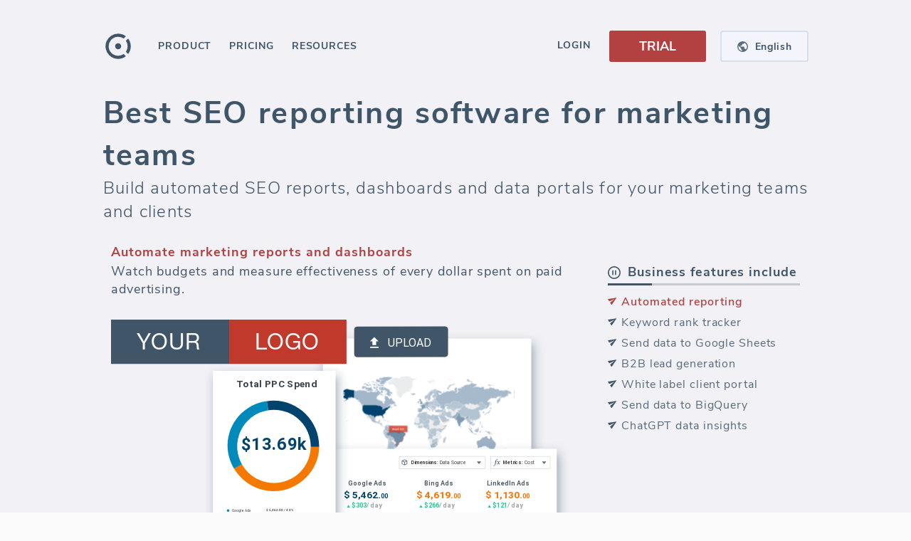

--- FILE ---
content_type: text/html; charset=utf-8
request_url: https://www.octoboard.com/seo-reporting-tool
body_size: 47708
content:
<!DOCTYPE html><html lang="en"><head><title>SEO and Web Analytics reporting software for marketing teams | Octoboard</title><meta name="title" content="SEO and Web Analytics reporting software for marketing teams | Octoboard"/><meta name="description" content="Analytics software for building custom automated SEO and SEM reports and dashboards. Advance SEO Analytics tool for marketing teams and client reporting of Google Analytics, SEO Audits and Keyword rankings."/><meta name="twitter:title" content="SEO and Web Analytics reporting software for marketing teams | Octoboard"/><meta name="twitter:description" content="Analytics software for building custom automated SEO and SEM reports and dashboards. Advance SEO Analytics tool for marketing teams and client reporting of Google Analytics, SEO Audits and Keyword rankings."/><meta name="twitter:image" content="https://www.octoboard.com/public/assets/imgs/octo-banner-260x260.png"/><meta name="og:url" content="https://www.octoboard.com/seo-reporting-tool"/><meta name="og:image" content="https://www.octoboard.com/public/assets/imgs/octo-banner-1200x1100.jpg"/><meta name="og:title" content="SEO and Web Analytics reporting software for marketing teams | Octoboard"/><meta name="og:description" content="Analytics software for building custom automated SEO and SEM reports and dashboards. Advance SEO Analytics tool for marketing teams and client reporting of Google Analytics, SEO Audits and Keyword rankings."/><link rel="alternate" hrefLang="x-default" href="https://www.octoboard.com/seo-reporting-tool"/><link rel="alternate" hrefLang="en" href="https://www.octoboard.com/seo-reporting-tool"/><link rel="alternate" hrefLang="es" href="https://www.octoboard.com/es/software-de-informes-de-seo"/><link rel="alternate" hrefLang="fr" href="https://www.octoboard.com/fr/logiciel-de-reporting-seo"/><link rel="alternate" hrefLang="pt" href="https://www.octoboard.com/pt/software-de-relatorio-seo"/><link rel="alternate" hrefLang="it" href="https://www.octoboard.com/it/software-di-reportistica-seo"/><link rel="alternate" hrefLang="nl" href="https://www.octoboard.com/nl/seo-rapportage-software"/><link rel="alternate" hrefLang="de" href="https://www.octoboard.com/de/seo-berichterstattungssoftware"/><link rel="canonical" href="https://www.octoboard.com/seo-reporting-tool"/><link rel="apple-touch-icon" href="/assets/favicons/apple-icon-120x120.png"/><link rel="apple-touch-icon" sizes="57x57" href="/assets/favicons/apple-icon-57x57.png"/><link rel="apple-touch-icon" sizes="60x60" href="/assets/favicons/apple-icon-60x60.png"/><link rel="apple-touch-icon" sizes="72x72" href="/assets/favicons/apple-icon-72x72.png"/><link rel="apple-touch-icon" sizes="76x76" href="/assets/favicons/apple-icon-76x76.png"/><link rel="apple-touch-icon" sizes="114x114" href="/assets/favicons/apple-icon-114x114.png"/><link rel="apple-touch-icon" sizes="120x120" href="/assets/favicons/apple-icon-120x120.png"/><link rel="apple-touch-icon" sizes="144x144" href="/assets/favicons/apple-icon-144x144.png"/><link rel="apple-touch-icon" sizes="152x152" href="/assets/favicons/apple-icon-152x152.png"/><link rel="apple-touch-icon" sizes="180x180" href="/assets/favicons/apple-icon-180x180.png"/><link rel="icon" type="image/png" sizes="192x192" href="/assets/favicons/android-icon-192x192.png?v=10"/><link rel="icon" type="image/png" sizes="96x96" href="/assets/favicons/favicon-96x96.png?v=10"/><link rel="manifest" href="/assets/favicons/manifest.json"/><meta http-equiv="content-language" content="en"/><meta http-equiv="content-type" content="text/html; charset=utf-8"/><meta http-equiv="X-UA-Compatible" content="IE=edge,chrome=1"/><link rel="fluid-icon" href="/assets/favicons/fluidicon.png" title="Octoboard"/><link rel="mask-icon" href="/assets/favicons/pinnedicon.svg" color="#C0392B"/><meta name="viewport" content="width=device-width"/><meta charSet="utf-8"/><meta name="msapplication-TileColor" content="#F9F9F9"/><meta name="msapplication-TileImage" content="/assets/favicons/ms-icon-144x144.png"/><meta name="theme-color" content="#4C4E5E"/><meta name="twitter:creator" content="@octoboard"/><meta name="twitter:site" content="@octoboard"/><meta name="twitter:card" content="summary"/><meta property="twitter:account_id" content="767743417917005825"/><meta property="og:site_name" content="Octoboard"/><script type="text/javascript" defer="" src="https://www.googletagmanager.com/gtag/js?id=AW-861444878"></script><script defer="">{
            window.dataLayer = window.dataLayer || [];
            function gtag(){dataLayer.push(arguments);}
            gtag('consent', 'default', {
              'ad_storage': 'denied',
              'ad_user_data': 'denied',
              'ad_personalization': 'denied',
              'analytics_storage': 'denied'
            });
            gtag('js', new Date());
            gtag('config', 'AW-861444878', {
              'custom_map': {
                'dimension1': 'prod',
                'dimension2': 'funnel',
                'dimension3': 'plan',
                'dimension4': 'verified',
                'dimension5': 'role',
                'dimension6': 'lang'
              }
            });
          }</script><script type="text/javascript" defer="">(function(){
                  var t=document.createElement("script");
                  t.type="text/javascript",
                  t.defer=true,
                  t.src='https://cdn.firstpromoter.com/fprom.js',
                  t.onload=t.onreadystatechange=function(){
                    var t=this.readyState;
                    if(!t||"complete"==t||"loaded"==t)try{
                      $FPROM.init("3vj6zihi",".octoboard.com")
                      }catch(t){}};
                    var e=document.getElementsByTagName("script")[0];
                    e.parentNode.insertBefore(t,e)
                  })();</script><script type="text/javascript" defer=""> (function(m,e,t,r,i,k,a){m[i]=m[i]||function(){(m[i].a=m[i].a||[]).push(arguments)};
                m[i].l=1*new Date();
                for (var j = 0; j < document.scripts.length; j++) {if (document.scripts[j].src === r) { return; }}
                k=e.createElement(t),a=e.getElementsByTagName(t)[0],k.async=1,k.src=r,a.parentNode.insertBefore(k,a)})
                (window, document, "script", "https://mc.yandex.ru/metrika/tag.js", "ym");

                ym(43374844, "init", {
                clickmap:true,
                trackLinks:true,
                accurateTrackBounce:true
              });</script><script type="text/javascript" async="" src="https://scripts.octoboard.com/octo.js?clm7o34ui005l2v7jri7odcck"></script><script type="text/javascript" async="" src="https://scripts.stage.octoboard.com/octo.js?cllcgymg9005y2v7ggti2ryl7"></script><script type="text/javascript" defer="" async="" src="https://keyword-server.stage.octoboard.com:8010/js/script.js" data-domain="octoboard.com"></script><meta name="next-head-count" content="54"/><style type="text/css">.css-1hva4v3,[data-css-1hva4v3]{user-select:text;-webkit-user-select:text;-moz-user-select:text;-ms-user-select:text;}.css-xm5bud,[data-css-xm5bud]{white-space:nowrap;}.css-1dnwvu3,[data-css-1dnwvu3]{text-decoration:none;}.css-459srw,[data-css-459srw]{text-transform:uppercase;}.css-syjz65,[data-css-syjz65]{text-align:right;}.css-2zzudi,[data-css-2zzudi]{text-align:left;}.css-1esmvqj,[data-css-1esmvqj]{overflow:hidden;text-overflow:ellipsis;white-space:nowrap;}.css-1astik8,[data-css-1astik8]{font-size:14px;font-weight:400;opacity:0.87;letter-spacing:0em;line-height:1.5;color:#000000;}.css-12i8g4x,[data-css-12i8g4x]{font-size:12px;font-weight:400;opacity:0.7;letter-spacing:0.03em;line-height:1.5;color:#000000;}.css-nu9isg,[data-css-nu9isg]{position:fixed;top:0px;left:0px;right:0px;bottom:0px;z-index:100;}.css-63oe3q,[data-css-63oe3q]{width:100%;}.css-sa13d4,[data-css-sa13d4]{height:100%;}.css-1ebs7nx,[data-css-1ebs7nx]{width:100%;height:100%;}.css-1izqua2,[data-css-1izqua2]{align-self:flex-start;-webkit-align-self:flex-start;}.css-1k47yzs,[data-css-1k47yzs]{align-self:flex-end;-webkit-align-self:flex-end;}.css-vlpng2,[data-css-vlpng2]{align-self:center;-webkit-align-self:center;}.css-gqd3qm,[data-css-gqd3qm]{align-self:baseline;-webkit-align-self:baseline;}.css-1at5w5m,[data-css-1at5w5m]{align-self:stretch;-webkit-align-self:stretch;}.css-9v06sd,[data-css-9v06sd]{display:-webkit-box; display: -moz-box; display: -ms-flexbox; display: -webkit-flex; display: flex;flex-direction:row;-webkit-box-orient:horizontal;-webkit-box-direction:normal;-webkit-flex-direction:row;}.css-19lcmdn,[data-css-19lcmdn]{display:-webkit-box; display: -moz-box; display: -ms-flexbox; display: -webkit-flex; display: flex;flex-direction:row;align-items:center;-webkit-box-orient:horizontal;-webkit-box-direction:normal;-webkit-flex-direction:row;-webkit-box-align:center;-webkit-align-items:center;}.css-12diisl,[data-css-12diisl]{display:-webkit-box; display: -moz-box; display: -ms-flexbox; display: -webkit-flex; display: flex;flex-direction:row;justify-content:center;align-items:center;-webkit-box-orient:horizontal;-webkit-box-direction:normal;-webkit-flex-direction:row;-webkit-box-pack:center;-webkit-justify-content:center;-webkit-box-align:center;-webkit-align-items:center;}.css-k568cg,[data-css-k568cg]{display:-webkit-box; display: -moz-box; display: -ms-flexbox; display: -webkit-flex; display: flex;flex-direction:row;justify-content:center;align-items:stretch;-webkit-box-orient:horizontal;-webkit-box-direction:normal;-webkit-flex-direction:row;-webkit-box-pack:center;-webkit-justify-content:center;-webkit-box-align:stretch;-webkit-align-items:stretch;}.css-hxhnbe,[data-css-hxhnbe]{display:-webkit-box; display: -moz-box; display: -ms-flexbox; display: -webkit-flex; display: flex;flex-direction:row;justify-content:flex-end;-webkit-box-orient:horizontal;-webkit-box-direction:normal;-webkit-flex-direction:row;-webkit-box-pack:end;-webkit-justify-content:flex-end;}.css-r3kerl,[data-css-r3kerl]{display:-webkit-box; display: -moz-box; display: -ms-flexbox; display: -webkit-flex; display: flex;flex-direction:row-reverse;-webkit-box-orient:horizontal;-webkit-box-direction:reverse;-webkit-flex-direction:row-reverse;}.css-1g4dv70,[data-css-1g4dv70]{display:-webkit-box; display: -moz-box; display: -ms-flexbox; display: -webkit-flex; display: flex;flex-direction:row-reverse;justify-content:center;align-items:center;-webkit-box-orient:horizontal;-webkit-box-direction:reverse;-webkit-flex-direction:row-reverse;-webkit-box-pack:center;-webkit-justify-content:center;-webkit-box-align:center;-webkit-align-items:center;}.css-iu87m3,[data-css-iu87m3]{display:-webkit-box; display: -moz-box; display: -ms-flexbox; display: -webkit-flex; display: flex;flex-direction:row-reverse;justify-content:center;align-items:stretch;-webkit-box-orient:horizontal;-webkit-box-direction:reverse;-webkit-flex-direction:row-reverse;-webkit-box-pack:center;-webkit-justify-content:center;-webkit-box-align:stretch;-webkit-align-items:stretch;}.css-1t62idy,[data-css-1t62idy]{display:-webkit-box; display: -moz-box; display: -ms-flexbox; display: -webkit-flex; display: flex;flex-direction:column;-webkit-box-orient:vertical;-webkit-box-direction:normal;-webkit-flex-direction:column;}.css-1lffeal,[data-css-1lffeal]{display:-webkit-box; display: -moz-box; display: -ms-flexbox; display: -webkit-flex; display: flex;flex-direction:column;align-items:center;-webkit-box-orient:vertical;-webkit-box-direction:normal;-webkit-flex-direction:column;-webkit-box-align:center;-webkit-align-items:center;}.css-1ui5fco,[data-css-1ui5fco]{display:-webkit-box; display: -moz-box; display: -ms-flexbox; display: -webkit-flex; display: flex;flex-direction:column;justify-content:center;align-items:center;-webkit-box-orient:vertical;-webkit-box-direction:normal;-webkit-flex-direction:column;-webkit-box-pack:center;-webkit-justify-content:center;-webkit-box-align:center;-webkit-align-items:center;}.css-1q8kzy,[data-css-1q8kzy]{display:-webkit-box; display: -moz-box; display: -ms-flexbox; display: -webkit-flex; display: flex;flex-direction:column;justify-content:center;align-items:stretch;-webkit-box-orient:vertical;-webkit-box-direction:normal;-webkit-flex-direction:column;-webkit-box-pack:center;-webkit-justify-content:center;-webkit-box-align:stretch;-webkit-align-items:stretch;}.css-1wm68nv,[data-css-1wm68nv]{display:-webkit-box; display: -moz-box; display: -ms-flexbox; display: -webkit-flex; display: flex;flex-direction:column;justify-content:flex-end;-webkit-box-orient:vertical;-webkit-box-direction:normal;-webkit-flex-direction:column;-webkit-box-pack:end;-webkit-justify-content:flex-end;}.css-1pexnsy,[data-css-1pexnsy]{display:-webkit-box; display: -moz-box; display: -ms-flexbox; display: -webkit-flex; display: flex;flex-direction:column-reverse;-webkit-box-orient:vertical;-webkit-box-direction:reverse;-webkit-flex-direction:column-reverse;}.css-1ce1p6y,[data-css-1ce1p6y]{display:-webkit-box; display: -moz-box; display: -ms-flexbox; display: -webkit-flex; display: flex;flex-direction:column-reverse;justify-content:center;align-items:center;-webkit-box-orient:vertical;-webkit-box-direction:reverse;-webkit-flex-direction:column-reverse;-webkit-box-pack:center;-webkit-justify-content:center;-webkit-box-align:center;-webkit-align-items:center;}.css-9zg0zj,[data-css-9zg0zj]{display:-webkit-box; display: -moz-box; display: -ms-flexbox; display: -webkit-flex; display: flex;flex-direction:column-reverse;justify-content:center;align-items:stretch;-webkit-box-orient:vertical;-webkit-box-direction:reverse;-webkit-flex-direction:column-reverse;-webkit-box-pack:center;-webkit-justify-content:center;-webkit-box-align:stretch;-webkit-align-items:stretch;}.css-4hck59,[data-css-4hck59]{display:-webkit-box; display: -moz-box; display: -ms-flexbox; display: -webkit-flex; display: flex;justify-content:center;align-items:center;-webkit-box-pack:center;-webkit-justify-content:center;-webkit-box-align:center;-webkit-align-items:center;}.css-1ra8uic,[data-css-1ra8uic]{position:fixed;width:100%;height:100%;z-index:0;}.css-18eaeu9,[data-css-18eaeu9]{display:-webkit-box; display: -moz-box; display: -ms-flexbox; display: -webkit-flex; display: flex;flex-direction:column;justify-content:center;align-items:center;position:fixed;width:100%;height:100%;z-index:0;-webkit-box-orient:vertical;-webkit-box-direction:normal;-webkit-flex-direction:column;-webkit-box-pack:center;-webkit-justify-content:center;-webkit-box-align:center;-webkit-align-items:center;}.css-dw3c54,[data-css-dw3c54]{cursor:pointer;}.css-1het9vf,[data-css-1het9vf]{cursor:default;}.css-1xojoqy,[data-css-1xojoqy]{cursor:move;}.css-6wkmju,[data-css-6wkmju]{cursor:none;}.css-149yt95,[data-css-149yt95]{cursor:nwse-resize;}.css-1wk9kp4,[data-css-1wk9kp4]{background-color:none;box-shadow:0px 0px 3px 0px rgba(0,0,0,0.15);border:none;border-radius:3px;}.css-10a05rg,[data-css-10a05rg]{transition:all 450ms cubic-bezier(0.23, 1, 0.32, 1) 0ms;-webkit-transition:all 450ms cubic-bezier(0.23, 1, 0.32, 1) 0ms;-moz-transition:all 450ms cubic-bezier(0.23, 1, 0.32, 1) 0ms;}.css-1hqx68a,[data-css-1hqx68a]{transition:all 300ms cubic-bezier(0.23, 1, 0.32, 1) 0ms;-webkit-transition:all 300ms cubic-bezier(0.23, 1, 0.32, 1) 0ms;-moz-transition:all 300ms cubic-bezier(0.23, 1, 0.32, 1) 0ms;}.css-1t62aqg,[data-css-1t62aqg]{transition:all 300ms cubic-bezier(0.23, 1, 0.32, 1) 0ms;visibility:hidden;-webkit-transition:all 300ms cubic-bezier(0.23, 1, 0.32, 1) 0ms;-moz-transition:all 300ms cubic-bezier(0.23, 1, 0.32, 1) 0ms;}.css-1cuf0j9,[data-css-1cuf0j9]{position:fixed;top:0px;left:0px;right:0px;bottom:0px;z-index:0;}.css-1tnemf6,[data-css-1tnemf6]{cursor:pointer;position:fixed;top:0px;left:0px;right:0px;bottom:0px;z-index:0;}.css-12v4l52,[data-css-12v4l52]{font-size:16px;font-weight:700;opacity:1;letter-spacing:0.06em;line-height:1.5;color:#000000;}.css-18eg191,[data-css-18eg191]{padding-left:24px;}.css-z57jl,[data-css-z57jl]{width:100%;height:50px;}.css-s0w7q6:hover,[data-css-s0w7q6]:hover{color:#ffffff;opacity:1;background-color:#3f5568;}.css-16qkddq,[data-css-16qkddq]{display:-webkit-box; display: -moz-box; display: -ms-flexbox; display: -webkit-flex; display: flex;flex-direction:row;align-items:center;font-size:16px;font-weight:700;opacity:1;letter-spacing:0.06em;line-height:1.5;color:#3f5568;padding-left:24px;width:100%;height:50px;-webkit-box-orient:horizontal;-webkit-box-direction:normal;-webkit-flex-direction:row;-webkit-box-align:center;-webkit-align-items:center;}.css-16qkddq:hover,[data-css-16qkddq]:hover{color:#ffffff;opacity:1;background-color:#3f5568;}.css-dbwjnh:hover,[data-css-dbwjnh]:hover{opacity:1;color:#acacac;background-color:#fbfbfb;}.css-b1lqfb,[data-css-b1lqfb]{color:#acacac;opacity:1;background-color:#fbfbfb;}.css-b1lqfb:hover,[data-css-b1lqfb]:hover{opacity:1;color:#acacac;background-color:#fbfbfb;}.css-3luhzh,[data-css-3luhzh]{margin-left:9px;}.css-w289ni,[data-css-w289ni]{display:-webkit-box; display: -moz-box; display: -ms-flexbox; display: -webkit-flex; display: flex;flex-direction:row;justify-content:center;align-items:center;margin-left:9px;height:24px;-webkit-box-orient:horizontal;-webkit-box-direction:normal;-webkit-flex-direction:row;-webkit-box-pack:center;-webkit-justify-content:center;-webkit-box-align:center;-webkit-align-items:center;}.css-1h2wddq,[data-css-1h2wddq]{padding:9px 16px 7px 16px;}.css-t66rtb,[data-css-t66rtb]{font-size:16px;font-weight:700;opacity:1;letter-spacing:0.06em;line-height:1.5;color:#3f5568;padding:9px 16px 7px 16px;transition:all 300ms cubic-bezier(0.23, 1, 0.32, 1) 0ms;-webkit-transition:all 300ms cubic-bezier(0.23, 1, 0.32, 1) 0ms;-moz-transition:all 300ms cubic-bezier(0.23, 1, 0.32, 1) 0ms;}.css-t66rtb:hover .spanSubmenuTag,[data-css-t66rtb]:hover .spanSubmenuTag{background-color:#364757;}.css-1st9op5:hover,[data-css-1st9op5]:hover{opacity:1;color:#ffffff;background-color:#3f5568;}.css-54b1bu,[data-css-54b1bu]{color:#ffffff;opacity:1;background-color:#3f5568;}.css-1boy2k6:hover,[data-css-1boy2k6]:hover{color:#acacac;opacity:1;background-color:#fbfbfb;}.css-hh5xx1,[data-css-hh5xx1]{color:#acacac;opacity:1;}.css-hh5xx1:hover,[data-css-hh5xx1]:hover{color:#acacac;opacity:1;background-color:#fbfbfb;}.css-hh5xx1:hover .spanSubmenuTag,[data-css-hh5xx1]:hover .spanSubmenuTag{background-color:#b9b9b9;}.css-1x812rt,[data-css-1x812rt]{float:right;color:#ffffff;opacity:1;background-color:#b9b9b9;font-size:12px;padding:0 5px;margin-top:3px;}@media (max-width: 1050px){.css-1jwvrlk,[data-css-1jwvrlk]{display:-webkit-box; display: -moz-box; display: -ms-flexbox; display: -webkit-flex; display: flex;flex-direction:row;justify-content:center;align-items:center;-webkit-box-orient:horizontal;-webkit-box-direction:normal;-webkit-flex-direction:row;-webkit-box-pack:center;-webkit-justify-content:center;-webkit-box-align:center;-webkit-align-items:center;}}.css-35g42v,[data-css-35g42v]{display:-webkit-box; display: -moz-box; display: -ms-flexbox; display: -webkit-flex; display: flex;flex-direction:row;width:100%;max-width:990px;-webkit-box-orient:horizontal;-webkit-box-direction:normal;-webkit-flex-direction:row;}@media (max-width: 1050px){.css-35g42v,[data-css-35g42v]{display:-webkit-box; display: -moz-box; display: -ms-flexbox; display: -webkit-flex; display: flex;flex-direction:row;justify-content:center;align-items:center;-webkit-box-orient:horizontal;-webkit-box-direction:normal;-webkit-flex-direction:row;-webkit-box-pack:center;-webkit-justify-content:center;-webkit-box-align:center;-webkit-align-items:center;}}@media (min-width: 1199px){.css-162hrx,[data-css-162hrx]{min-width:1030px;}}@media (max-width: 1050px){.css-12dc1cg,[data-css-12dc1cg]{display:-webkit-box; display: -moz-box; display: -ms-flexbox; display: -webkit-flex; display: flex;flex-direction:column;align-items:center;-webkit-box-orient:vertical;-webkit-box-direction:normal;-webkit-flex-direction:column;-webkit-box-align:center;-webkit-align-items:center;}}@media (max-width: 750px){.css-10uw12w,[data-css-10uw12w]{width:93.34%;}}.css-1yv0afw,[data-css-1yv0afw]{display:-webkit-box; display: -moz-box; display: -ms-flexbox; display: -webkit-flex; display: flex;flex-direction:column;-webkit-box-orient:vertical;-webkit-box-direction:normal;-webkit-flex-direction:column;}@media (min-width: 1199px){.css-1yv0afw,[data-css-1yv0afw]{min-width:1030px;}}@media (max-width: 1050px){.css-1yv0afw,[data-css-1yv0afw]{display:-webkit-box; display: -moz-box; display: -ms-flexbox; display: -webkit-flex; display: flex;flex-direction:column;align-items:center;-webkit-box-orient:vertical;-webkit-box-direction:normal;-webkit-flex-direction:column;-webkit-box-align:center;-webkit-align-items:center;}}@media (max-width: 750px){.css-1yv0afw,[data-css-1yv0afw]{width:93.34%;}}.css-5aqfnl,[data-css-5aqfnl]{font-size:43px;font-weight:700;opacity:1;letter-spacing:0.05em;line-height:1.38;color:#000000;}.css-1iiezb1,[data-css-1iiezb1]{display:-webkit-box; display: -moz-box; display: -ms-flexbox; display: -webkit-flex; display: flex;flex-direction:row;justify-content:center;align-items:center;flex-wrap:wrap;-webkit-box-orient:horizontal;-webkit-box-direction:normal;-webkit-flex-direction:row;-webkit-box-pack:center;-webkit-justify-content:center;-webkit-box-align:center;-webkit-align-items:center;-webkit-box-lines:multiple;-webkit-flex-wrap:wrap;}@media (max-width: 1050px){.css-1jz4jw8,[data-css-1jz4jw8]{display:-webkit-box; display: -moz-box; display: -ms-flexbox; display: -webkit-flex; display: flex;flex-direction:row;justify-content:center;align-items:center;flex-wrap:wrap;text-align:center;overflow-wrap:anywhere;-webkit-box-orient:horizontal;-webkit-box-direction:normal;-webkit-flex-direction:row;-webkit-box-pack:center;-webkit-justify-content:center;-webkit-box-align:center;-webkit-align-items:center;-webkit-box-lines:multiple;-webkit-flex-wrap:wrap;}}.css-18qty6x,[data-css-18qty6x]{font-size:43px;font-weight:700;opacity:1;letter-spacing:0.05em;line-height:1.38;color:#3f5568;text-align:left;}@media (max-width: 1050px){.css-18qty6x,[data-css-18qty6x]{display:-webkit-box; display: -moz-box; display: -ms-flexbox; display: -webkit-flex; display: flex;flex-direction:row;justify-content:center;align-items:center;flex-wrap:wrap;text-align:center;overflow-wrap:anywhere;-webkit-box-orient:horizontal;-webkit-box-direction:normal;-webkit-flex-direction:row;-webkit-box-pack:center;-webkit-justify-content:center;-webkit-box-align:center;-webkit-align-items:center;-webkit-box-lines:multiple;-webkit-flex-wrap:wrap;}}@media (max-width: 1050px){.css-174wlr8,[data-css-174wlr8]{display:-webkit-box; display: -moz-box; display: -ms-flexbox; display: -webkit-flex; display: flex;flex-direction:row;justify-content:center;align-items:center;flex-wrap:wrap;-webkit-box-orient:horizontal;-webkit-box-direction:normal;-webkit-flex-direction:row;-webkit-box-pack:center;-webkit-justify-content:center;-webkit-box-align:center;-webkit-align-items:center;-webkit-box-lines:multiple;-webkit-flex-wrap:wrap;}}.css-1khwt3i,[data-css-1khwt3i]{font-size:24px;font-weight:300;opacity:1;letter-spacing:0.05em;line-height:1.38;color:#000000;}@media (max-width: 1050px){.css-1oxban6,[data-css-1oxban6]{text-align:center;}}.css-quteui,[data-css-quteui]{font-size:24px;font-weight:300;opacity:1;letter-spacing:0.05em;line-height:1.38;color:#3f5568;}@media (max-width: 1050px){.css-quteui,[data-css-quteui]{text-align:center;}}.css-1pzeo4m,[data-css-1pzeo4m]{position:relative;z-index:0;}.css-1auwzhx,[data-css-1auwzhx]{width:124px;}.css-uurkl2,[data-css-uurkl2]{margin:0px 0px 0px 24pxpx;}.css-104ecw9,[data-css-104ecw9]{position:relative;z-index:0;display:-webkit-box; display: -moz-box; display: -ms-flexbox; display: -webkit-flex; display: flex;flex-direction:row;align-items:center;width:124px;margin:0px 0px 0px 24pxpx;background-color:#FBFBFB;border-radius:5px;-webkit-box-orient:horizontal;-webkit-box-direction:normal;-webkit-flex-direction:row;-webkit-box-align:center;-webkit-align-items:center;}.css-xvahy4,[data-css-xvahy4]{background-color:#F4F4FD;box-shadow:none;border:2px solid #D6DEEF;border-radius:4px;}.css-19fbn55:hover,[data-css-19fbn55]:hover{background-color:#EAEAF5;}.css-1z0cqmx,[data-css-1z0cqmx]{display:-webkit-box; display: -moz-box; display: -ms-flexbox; display: -webkit-flex; display: flex;flex-direction:row;justify-content:center;align-items:center;cursor:pointer;background-color:#F4F4FD;box-shadow:none;border:2px solid #D6DEEF;border-radius:4px;width:124px;height:44px;-webkit-box-orient:horizontal;-webkit-box-direction:normal;-webkit-flex-direction:row;-webkit-box-pack:center;-webkit-justify-content:center;-webkit-box-align:center;-webkit-align-items:center;}.css-1z0cqmx:hover,[data-css-1z0cqmx]:hover{background-color:#EAEAF5;}.css-4kfua2,[data-css-4kfua2]{margin:0px 10px 0px 0px;}.css-1pam95l,[data-css-1pam95l]{display:-webkit-box; display: -moz-box; display: -ms-flexbox; display: -webkit-flex; display: flex;flex-direction:row;justify-content:center;align-items:center;margin:0px 10px 0px 0px;-webkit-box-orient:horizontal;-webkit-box-direction:normal;-webkit-flex-direction:row;-webkit-box-pack:center;-webkit-justify-content:center;-webkit-box-align:center;-webkit-align-items:center;}.css-1631lr4,[data-css-1631lr4]{color:#3f5568;opacity:1;font-size:14px;font-weight:700;letter-spacing:0.05em;}@media (max-width: 900px){.css-2ir958,[data-css-2ir958]{display:-webkit-box; display: -moz-box; display: -ms-flexbox; display: -webkit-flex; display: flex;}}.css-1lfvj95,[data-css-1lfvj95]{width:100%;display:none;position:-webkit-sticky; position: sticky;top:0;}@media (max-width: 900px){.css-1lfvj95,[data-css-1lfvj95]{display:-webkit-box; display: -moz-box; display: -ms-flexbox; display: -webkit-flex; display: flex;}}@media (max-width: 900px){.css-12vaxb1,[data-css-12vaxb1]{display:none;}}.css-evzd48,[data-css-evzd48]{width:100%;display:-webkit-box; display: -moz-box; display: -ms-flexbox; display: -webkit-flex; display: flex;position:-webkit-sticky; position: sticky;top:0;}@media (max-width: 900px){.css-evzd48,[data-css-evzd48]{display:none;}}.css-noaqax,[data-css-noaqax]{font-size:14px;font-weight:700;opacity:1;letter-spacing:0.065em;line-height:0;color:#000000;}.css-x0b3ul,[data-css-x0b3ul]{display:-webkit-box; display: -moz-box; display: -ms-flexbox; display: -webkit-flex; display: flex;flex-direction:row;justify-content:center;align-items:center;font-size:14px;font-weight:700;opacity:1;letter-spacing:0.065em;line-height:0;color:#3f5568;cursor:pointer;height:33px;padding:1px 10px 0px 10px;margin:4px -10px 5px -10px;-webkit-box-orient:horizontal;-webkit-box-direction:normal;-webkit-flex-direction:row;-webkit-box-pack:center;-webkit-justify-content:center;-webkit-box-align:center;-webkit-align-items:center;}.css-x0b3ul:hover,[data-css-x0b3ul]:hover{background-color:#EAEAF5;}.css-t6vfhv,[data-css-t6vfhv]{color:#3f5568;opacity:1;}.css-ik6yl5,[data-css-ik6yl5]{color:#3f5568;opacity:1;cursor:default;}.css-cyx0fg,[data-css-cyx0fg]{float:right;color:#ffffff;opacity:1;background-color:#b9b9b9;font-size:12px;padding:0 5px;margin-top:-22px;}@media (max-width: 1120px){.css-1esywg0,[data-css-1esywg0]{display:block;}}.css-a6ppk,[data-css-a6ppk]{display:none;}@media (max-width: 1120px){.css-a6ppk,[data-css-a6ppk]{display:block;}}@media (max-width: 1120px){.css-jsn5ia,[data-css-jsn5ia]{display:none;}}.css-8zrzmx,[data-css-8zrzmx]{margin-left:16px;}.css-glubsx,[data-css-glubsx]{margin-left:16px;font-size:16px;font-weight:700;opacity:1;letter-spacing:0.06em;line-height:1.5;color:#3f5568;}.css-11j40p6,[data-css-11j40p6]{padding:20px;}@media (max-width: 830px){.css-1cnt994,[data-css-1cnt994]{display:-webkit-box; display: -moz-box; display: -ms-flexbox; display: -webkit-flex; display: flex;}}.css-yonjz9,[data-css-yonjz9]{display:none;padding:20px;width:100%;}@media (max-width: 830px){.css-yonjz9,[data-css-yonjz9]{display:-webkit-box; display: -moz-box; display: -ms-flexbox; display: -webkit-flex; display: flex;}}.css-3gqil8,[data-css-3gqil8]{position:absolute;top:0;right:0;z-index:0;}.css-1g8ht9b,[data-css-1g8ht9b]{position:absolute;top:0;right:-30px;z-index:0;}@media (max-width: 1120px){.css-eatr1u,[data-css-eatr1u]{position:absolute;top:0;right:-30px;z-index:0;}}.css-d2x30w,[data-css-d2x30w]{transition:all 300ms cubic-bezier(0.23, 1, 0.32, 1) 0ms;display:-webkit-box; display: -moz-box; display: -ms-flexbox; display: -webkit-flex; display: flex;flex-direction:row;position:absolute;top:0;right:0;z-index:0;-webkit-transition:all 300ms cubic-bezier(0.23, 1, 0.32, 1) 0ms;-moz-transition:all 300ms cubic-bezier(0.23, 1, 0.32, 1) 0ms;-webkit-box-orient:horizontal;-webkit-box-direction:normal;-webkit-flex-direction:row;}@media (max-width: 1120px){.css-d2x30w,[data-css-d2x30w]{position:absolute;top:0;right:-30px;z-index:0;}}@media (max-width: 450px){.css-1e27by,[data-css-1e27by]{display:none;width:0;}}.css-3wmgx5,[data-css-3wmgx5]{width:100%;height:1px;background-color:#d8d6d6;margin:10px 0px;}.css-1j6xlkj,[data-css-1j6xlkj]{display:-webkit-box; display: -moz-box; display: -ms-flexbox; display: -webkit-flex; display: flex;flex-direction:column;width:33.33%;align-items:flex-start;justify-content:flex-start;flex-wrap:wrap;-webkit-box-orient:vertical;-webkit-box-direction:normal;-webkit-flex-direction:column;-webkit-box-align:start;-webkit-align-items:flex-start;-webkit-box-pack:start;-webkit-justify-content:flex-start;-webkit-box-lines:multiple;-webkit-flex-wrap:wrap;}.css-13lnfjz,[data-css-13lnfjz]{width:295px;height:36px;}.css-46zgh9,[data-css-46zgh9]{padding:8px;}.css-8ooznp,[data-css-8ooznp]{margin:0px 4px;}.css-164fhfv,[data-css-164fhfv]{display:-webkit-box; display: -moz-box; display: -ms-flexbox; display: -webkit-flex; display: flex;flex-direction:row;width:295px;height:36px;padding:8px;margin:0px 4px;border-bottom:solid 1px #d8d6d6;color:#405668;opacity:1;font-size:16px;font-weight:700;margin-bottom:12px;align-items:center;-webkit-box-orient:horizontal;-webkit-box-direction:normal;-webkit-flex-direction:row;-webkit-box-align:center;-webkit-align-items:center;}.css-to1fex,[data-css-to1fex]{font-size:11px;font-weight:700;opacity:1;letter-spacing:0em;line-height:1;color:#000000;}.css-grdf9b,[data-css-grdf9b]{background-color:none;box-shadow:none;border:none;border-radius:3px;}.css-m82hit,[data-css-m82hit]{font-size:11px;font-weight:700;opacity:1;letter-spacing:0em;line-height:1;color:#ffffff;background-color:#B44141;box-shadow:none;border:none;border-radius:3px;display:-webkit-box; display: -moz-box; display: -ms-flexbox; display: -webkit-flex; display: flex;flex-direction:row;justify-content:center;align-items:center;padding:0px 10px;height:21px;margin:5px 0px 5px 10px;text-align:center;-webkit-box-orient:horizontal;-webkit-box-direction:normal;-webkit-flex-direction:row;-webkit-box-pack:center;-webkit-justify-content:center;-webkit-box-align:center;-webkit-align-items:center;}.css-11m1dvt,[data-css-11m1dvt]{width:1044px;height:64px;}.css-2380y4,[data-css-2380y4]{width:1044px;height:64px;display:-webkit-box; display: -moz-box; display: -ms-flexbox; display: -webkit-flex; display: flex;flex-direction:row-reverse;align-items:center;background-color:#ffffff;border-top:#E4E4E4 solid 1px;-webkit-box-orient:horizontal;-webkit-box-direction:reverse;-webkit-flex-direction:row-reverse;-webkit-box-align:center;-webkit-align-items:center;}.css-1u0pqyy,[data-css-1u0pqyy]{display:-webkit-box; display: -moz-box; display: -ms-flexbox; display: -webkit-flex; display: flex;flex-direction:row;color:#405668;opacity:1;font-size:16px;font-weight:400;line-height:1;height:100%;align-items:center;-webkit-box-orient:horizontal;-webkit-box-direction:normal;-webkit-flex-direction:row;-webkit-box-align:center;-webkit-align-items:center;}.css-3b3m9p,[data-css-3b3m9p]{width:204px;padding:0px 15px 0px 25px;}.css-txztq5,[data-css-txztq5]{display:-webkit-box; display: -moz-box; display: -ms-flexbox; display: -webkit-flex; display: flex;flex-direction:row;margin-bottom:3px;-webkit-box-orient:horizontal;-webkit-box-direction:normal;-webkit-flex-direction:row;}.css-e5shwu,[data-css-e5shwu]{display:-webkit-box; display: -moz-box; display: -ms-flexbox; display: -webkit-flex; display: flex;flex-direction:row;align-items:center;margin-right:10px;cursor:pointer;-webkit-box-orient:horizontal;-webkit-box-direction:normal;-webkit-flex-direction:row;-webkit-box-align:center;-webkit-align-items:center;}.css-zcwhqy:hover,[data-css-zcwhqy]:hover{box-shadow:0px 0px 10px 0px rgba(0,0,0,0.5);}.css-1y3wwn6,[data-css-1y3wwn6]{width:18px;height:18px;border-radius:18px;}.css-1y3wwn6:hover,[data-css-1y3wwn6]:hover{box-shadow:0px 0px 10px 0px rgba(0,0,0,0.5);}.css-1i23312,[data-css-1i23312]{font-size:18px;font-weight:700;color:#405668;opacity:1;letter-spacing:0.9px;min-width:242px;white-space:nowrap;}@media (max-width: 750px){.css-1pm4pdl,[data-css-1pm4pdl]{align-items:center;-webkit-box-align:center;-webkit-align-items:center;}}.css-pai9xh,[data-css-pai9xh]{display:-webkit-box; display: -moz-box; display: -ms-flexbox; display: -webkit-flex; display: flex;flex-direction:column;-webkit-box-orient:vertical;-webkit-box-direction:normal;-webkit-flex-direction:column;}@media (max-width: 750px){.css-pai9xh,[data-css-pai9xh]{align-items:center;-webkit-box-align:center;-webkit-align-items:center;}}@media (max-width: 750px){.css-1sdo7w4,[data-css-1sdo7w4]{margin:0px 0px 30px 0px;width:93.34%;align-items:center;-webkit-box-align:center;-webkit-align-items:center;}}.css-13cjixl,[data-css-13cjixl]{display:-webkit-box; display: -moz-box; display: -ms-flexbox; display: -webkit-flex; display: flex;flex-direction:column;width:650px;margin:0px 48px 30px 0px;-webkit-box-orient:vertical;-webkit-box-direction:normal;-webkit-flex-direction:column;}@media (max-width: 750px){.css-13cjixl,[data-css-13cjixl]{margin:0px 0px 30px 0px;width:93.34%;align-items:center;-webkit-box-align:center;-webkit-align-items:center;}}@media (max-width: 750px){.css-1qs02qt,[data-css-1qs02qt]{display:-webkit-box; display: -moz-box; display: -ms-flexbox; display: -webkit-flex; display: flex;flex-direction:row;justify-content:center;align-items:center;flex-wrap:wrap;text-align:center;width:93.34%;-webkit-box-orient:horizontal;-webkit-box-direction:normal;-webkit-flex-direction:row;-webkit-box-pack:center;-webkit-justify-content:center;-webkit-box-align:center;-webkit-align-items:center;-webkit-box-lines:multiple;-webkit-flex-wrap:wrap;}}.css-46zmd4,[data-css-46zmd4]{color:#b44141;opacity:1;font-size:18px;font-weight:700;letter-spacing:1px;}@media (max-width: 750px){.css-46zmd4,[data-css-46zmd4]{display:-webkit-box; display: -moz-box; display: -ms-flexbox; display: -webkit-flex; display: flex;flex-direction:row;justify-content:center;align-items:center;flex-wrap:wrap;text-align:center;width:93.34%;-webkit-box-orient:horizontal;-webkit-box-direction:normal;-webkit-flex-direction:row;-webkit-box-pack:center;-webkit-justify-content:center;-webkit-box-align:center;-webkit-align-items:center;-webkit-box-lines:multiple;-webkit-flex-wrap:wrap;}}@media (max-width: 750px){.css-1kp0nx0,[data-css-1kp0nx0]{display:-webkit-box; display: -moz-box; display: -ms-flexbox; display: -webkit-flex; display: flex;flex-direction:row;justify-content:center;align-items:center;flex-wrap:wrap;width:93.34%;text-align:center;-webkit-box-orient:horizontal;-webkit-box-direction:normal;-webkit-flex-direction:row;-webkit-box-pack:center;-webkit-justify-content:center;-webkit-box-align:center;-webkit-align-items:center;-webkit-box-lines:multiple;-webkit-flex-wrap:wrap;}}.css-4ivkj,[data-css-4ivkj]{width:654px;font-size:18px;font-weight:400;color:#405668;opacity:1;margin-bottom:30px;margin-top:2px;line-height:1.4;letter-spacing:0.9px;}@media (max-width: 750px){.css-4ivkj,[data-css-4ivkj]{display:-webkit-box; display: -moz-box; display: -ms-flexbox; display: -webkit-flex; display: flex;flex-direction:row;justify-content:center;align-items:center;flex-wrap:wrap;width:93.34%;text-align:center;-webkit-box-orient:horizontal;-webkit-box-direction:normal;-webkit-flex-direction:row;-webkit-box-pack:center;-webkit-justify-content:center;-webkit-box-align:center;-webkit-align-items:center;-webkit-box-lines:multiple;-webkit-flex-wrap:wrap;}}@media (max-width: 650px){.css-1oumnws,[data-css-1oumnws]{width:93.34%;}.css-1oumnws img,[data-css-1oumnws] img{width:100% !important;height:auto;}}.css-uor4sg,[data-css-uor4sg]{display:-webkit-box; display: -moz-box; display: -ms-flexbox; display: -webkit-flex; display: flex;flex-direction:row;align-items:center;width:650px;justify-content:center;-webkit-box-orient:horizontal;-webkit-box-direction:normal;-webkit-flex-direction:row;-webkit-box-align:center;-webkit-align-items:center;-webkit-box-pack:center;-webkit-justify-content:center;}.css-uor4sg img,[data-css-uor4sg] img{transition:opacity 1s ease-in-out;-webkit-transition:opacity 1s ease-in-out;-moz-transition:opacity 1s ease-in-out;}@media (max-width: 650px){.css-uor4sg,[data-css-uor4sg]{width:93.34%;}.css-uor4sg img,[data-css-uor4sg] img{width:100% !important;height:auto;}}@media (max-width: 1050px){.css-vo9wgk,[data-css-vo9wgk]{display:none;align-items:center;-webkit-box-align:center;-webkit-align-items:center;}}.css-ou656u,[data-css-ou656u]{display:-webkit-box; display: -moz-box; display: -ms-flexbox; display: -webkit-flex; display: flex;flex-direction:column;margin-top:28px;width:270px;height:435px;justify-content:space-between;-webkit-box-orient:vertical;-webkit-box-direction:normal;-webkit-flex-direction:column;-webkit-box-pack:justify;-webkit-justify-content:space-between;}@media (max-width: 1050px){.css-ou656u,[data-css-ou656u]{display:none;align-items:center;-webkit-box-align:center;-webkit-align-items:center;}}.css-1au1755,[data-css-1au1755]{display:-webkit-box; display: -moz-box; display: -ms-flexbox; display: -webkit-flex; display: flex;flex-direction:row;height:29px;align-items:center;-webkit-box-orient:horizontal;-webkit-box-direction:normal;-webkit-flex-direction:row;-webkit-box-align:center;-webkit-align-items:center;}.css-qw1mqo,[data-css-qw1mqo]{display:-webkit-box; display: -moz-box; display: -ms-flexbox; display: -webkit-flex; display: flex;flex-direction:row;height:29px;align-items:center;margin-right:4px;-webkit-box-orient:horizontal;-webkit-box-direction:normal;-webkit-flex-direction:row;-webkit-box-align:center;-webkit-align-items:center;}.css-1yvnzu7,[data-css-1yvnzu7]{display:-webkit-box; display: -moz-box; display: -ms-flexbox; display: -webkit-flex; display: flex;flex-direction:row;justify-content:flex-start;-webkit-box-orient:horizontal;-webkit-box-direction:normal;-webkit-flex-direction:row;-webkit-box-pack:start;-webkit-justify-content:flex-start;}.css-txsyi4,[data-css-txsyi4]{display:-webkit-box; display: -moz-box; display: -ms-flexbox; display: -webkit-flex; display: flex;flex-direction:row;margin-top:6px;align-items:center;min-width:250px;color:#3f5568;font-size:14px;letter-spacing:0.75px;-webkit-box-orient:horizontal;-webkit-box-direction:normal;-webkit-flex-direction:row;-webkit-box-align:center;-webkit-align-items:center;}.css-txsyi4 b,[data-css-txsyi4] b{font-weight:700;}.css-1f09nxq,[data-css-1f09nxq]{width:270px;height:3px;}.css-1sfopt,[data-css-1sfopt]{display:-webkit-box; display: -moz-box; display: -ms-flexbox; display: -webkit-flex; display: flex;flex-direction:row;width:270px;height:3px;background-color:#C5CCD1;margin-bottom:6px;-webkit-box-orient:horizontal;-webkit-box-direction:normal;-webkit-flex-direction:row;}.css-1niggn2,[data-css-1niggn2]{display:-webkit-box; display: -moz-box; display: -ms-flexbox; display: -webkit-flex; display: flex;flex-direction:row;background-color:#3f5568;height:100%;-webkit-box-orient:horizontal;-webkit-box-direction:normal;-webkit-flex-direction:row;}@media (max-width: 1230px){.css-infszj,[data-css-infszj]{width:968px;padding-left:0;}}@media (max-width: 1050px){.css-10roylx,[data-css-10roylx]{width:698px;padding-left:0;}}@media (max-width: 750px){.css-jki7d9,[data-css-jki7d9]{width:100%;padding:0 20px;}}.css-t10tqj,[data-css-t10tqj]{color:#3f5568 !important;font-size:30px;font-weight:700;margin-bottom:30px;padding-top:20px;width:100%;text-align:left;padding-left:11px;}@media (max-width: 1230px){.css-t10tqj,[data-css-t10tqj]{width:968px;padding-left:0;}}@media (max-width: 1050px){.css-t10tqj,[data-css-t10tqj]{width:698px;padding-left:0;}}@media (max-width: 750px){.css-t10tqj,[data-css-t10tqj]{width:100%;padding:0 20px;}}@media (max-width: 550px){.css-xvvbxv,[data-css-xvvbxv]{width:100%;}}.css-1scvqf9,[data-css-1scvqf9]{display:-webkit-box; display: -moz-box; display: -ms-flexbox; display: -webkit-flex; display: flex;flex-direction:column;-webkit-box-orient:vertical;-webkit-box-direction:normal;-webkit-flex-direction:column;}@media (max-width: 550px){.css-1scvqf9,[data-css-1scvqf9]{width:100%;}}.css-7mc1rf,[data-css-7mc1rf]{padding:0px 0px 27px 0px;}.css-1ng1uio,[data-css-1ng1uio]{padding:0px 20px;}@media (max-width: 550px){.css-tovule,[data-css-tovule]{display:-webkit-box; display: -moz-box; display: -ms-flexbox; display: -webkit-flex; display: flex;flex-direction:column;align-items:center;padding:0px 20px;width:100%;max-height:none;height:auto;-webkit-box-orient:vertical;-webkit-box-direction:normal;-webkit-flex-direction:column;-webkit-box-align:center;-webkit-align-items:center;}}.css-gl4p7l,[data-css-gl4p7l]{display:-webkit-box; display: -moz-box; display: -ms-flexbox; display: -webkit-flex; display: flex;flex-direction:column;padding:0px 0px 27px 0px;width:495px;-webkit-box-orient:vertical;-webkit-box-direction:normal;-webkit-flex-direction:column;}@media (max-width: 550px){.css-gl4p7l,[data-css-gl4p7l]{display:-webkit-box; display: -moz-box; display: -ms-flexbox; display: -webkit-flex; display: flex;flex-direction:column;align-items:center;padding:0px 20px;width:100%;max-height:none;height:auto;-webkit-box-orient:vertical;-webkit-box-direction:normal;-webkit-flex-direction:column;-webkit-box-align:center;-webkit-align-items:center;}}@media (max-width: 550px){.css-pfdt6a,[data-css-pfdt6a]{display:-webkit-box; display: -moz-box; display: -ms-flexbox; display: -webkit-flex; display: flex;flex-direction:column;align-items:center;width:100%;-webkit-box-orient:vertical;-webkit-box-direction:normal;-webkit-flex-direction:column;-webkit-box-align:center;-webkit-align-items:center;}}.css-1rucmi7,[data-css-1rucmi7]{display:-webkit-box; display: -moz-box; display: -ms-flexbox; display: -webkit-flex; display: flex;flex-direction:row;-webkit-box-orient:horizontal;-webkit-box-direction:normal;-webkit-flex-direction:row;}@media (max-width: 550px){.css-1rucmi7,[data-css-1rucmi7]{display:-webkit-box; display: -moz-box; display: -ms-flexbox; display: -webkit-flex; display: flex;flex-direction:column;align-items:center;width:100%;-webkit-box-orient:vertical;-webkit-box-direction:normal;-webkit-flex-direction:column;-webkit-box-align:center;-webkit-align-items:center;}}.css-bnrlc0,[data-css-bnrlc0]{width:450px;}.css-1mwmozo,[data-css-1mwmozo]{font-size:18px;font-weight:400;opacity:1;letter-spacing:0em;line-height:1.4;color:#000000;}.css-bwhlkd,[data-css-bwhlkd]{margin:11px 0px 0px 0px;}.css-84lwt2,[data-css-84lwt2]{margin:0px 0px 8px 0px;}@media (max-width: 570px){.css-197c4x2,[data-css-197c4x2]{height:auto;text-align:center;width:100%;}}.css-112f5xg,[data-css-112f5xg]{width:450px;font-size:18px;font-weight:400;opacity:1;letter-spacing:0em;line-height:1.4;color:#3f5568;margin:11px 0px 0px 0px;height:auto;}.css-112f5xg p,[data-css-112f5xg] p{margin:0px 0px 8px 0px;}.css-112f5xg span .normal,[data-css-112f5xg] span .normal{color:#3f5568;opacity:1;}.css-112f5xg span .highlighted,[data-css-112f5xg] span .highlighted{color:#b44141;opacity:1;}.css-112f5xg ul,[data-css-112f5xg] ul{list-style-position:inside;list-style-image:url('/assets/imports/hero/airplane-big.svg');padding-left:16px;}.css-112f5xg ul li,[data-css-112f5xg] ul li{margin-bottom:2px;letter-spacing:1px;}@media (max-width: 570px){.css-112f5xg,[data-css-112f5xg]{height:auto;text-align:center;width:100%;}}.css-futfa3,[data-css-futfa3]{display:-webkit-box; display: -moz-box; display: -ms-flexbox; display: -webkit-flex; display: flex;flex-direction:row;align-items:center;min-width:250px;color:#3f5568;font-size:14px;letter-spacing:0.75px;-webkit-box-orient:horizontal;-webkit-box-direction:normal;-webkit-flex-direction:row;-webkit-box-align:center;-webkit-align-items:center;}.css-futfa3 b,[data-css-futfa3] b{font-weight:700;}.css-1ctqsag,[data-css-1ctqsag]{width:84px;height:6px;}@media (max-width: 540px){.css-ojnent,[data-css-ojnent]{display:none;}}.css-1cf8tmi,[data-css-1cf8tmi]{width:84px;height:6px;background-color:#3f5568;margin-bottom:11px;}@media (max-width: 540px){.css-1cf8tmi,[data-css-1cf8tmi]{display:none;}}.css-4cv6bo,[data-css-4cv6bo]{position:relative;z-index:1;}.css-yu5bda,[data-css-yu5bda]{width:auto;height:32px;}.css-1ym2fby,[data-css-1ym2fby]{padding:0px 15px;}.css-i24ten:hover,[data-css-i24ten]:hover{background-color:#BF6F62;}.css-1kl2t0f:active,[data-css-1kl2t0f]:active{background-color:#ae4535;}.css-1bt7ze9,[data-css-1bt7ze9]{display:-webkit-box; display: -moz-box; display: -ms-flexbox; display: -webkit-flex; display: flex;flex-direction:row;justify-content:center;align-items:center;position:relative;z-index:1;cursor:pointer;width:auto;height:32px;background-color:#B44141;box-shadow:none;border:none;border-radius:3px;padding:0px 15px;transition:all 450ms cubic-bezier(0.23, 1, 0.32, 1) 0ms;-webkit-box-orient:horizontal;-webkit-box-direction:normal;-webkit-flex-direction:row;-webkit-box-pack:center;-webkit-justify-content:center;-webkit-box-align:center;-webkit-align-items:center;-webkit-transition:all 450ms cubic-bezier(0.23, 1, 0.32, 1) 0ms;-moz-transition:all 450ms cubic-bezier(0.23, 1, 0.32, 1) 0ms;}.css-1bt7ze9:hover,[data-css-1bt7ze9]:hover{background-color:#BF6F62;}.css-1bt7ze9:active,[data-css-1bt7ze9]:active{background-color:#ae4535;}.css-vgfd4n,[data-css-vgfd4n]{font-size:14px;font-weight:700;opacity:1;letter-spacing:0em;line-height:32px;color:#000000;}.css-1nsirar,[data-css-1nsirar]{font-size:14px;font-weight:700;opacity:1;letter-spacing:0em;line-height:32px;color:#ffffff;}.css-3bzxxs,[data-css-3bzxxs]{position:absolute;top:36px;left:0px;z-index:1000;}.css-1i14kcb,[data-css-1i14kcb]{width:280px;}.css-1hu3jwr,[data-css-1hu3jwr]{background-color:#FBFBFB;box-shadow:none;border:2px solid #f0f1f3;border-radius:4px;}.css-2kxcug,[data-css-2kxcug]{position:absolute;top:36px;left:0px;z-index:1000;display:-webkit-box; display: -moz-box; display: -ms-flexbox; display: -webkit-flex; display: flex;flex-direction:column;cursor:pointer;width:280px;background-color:#FBFBFB;box-shadow:none;border:2px solid #f0f1f3;border-radius:4px;-webkit-box-orient:vertical;-webkit-box-direction:normal;-webkit-flex-direction:column;}.css-18mu1i2,[data-css-18mu1i2]{font-size:14px;font-weight:700;opacity:1;letter-spacing:0.06em;line-height:1.5;color:#000000;}.css-1r0lmd1,[data-css-1r0lmd1]{padding-left:14px;}.css-1lyplvp,[data-css-1lyplvp]{width:100%;height:40px;}.css-1x9a2vk,[data-css-1x9a2vk]{display:-webkit-box; display: -moz-box; display: -ms-flexbox; display: -webkit-flex; display: flex;flex-direction:row;align-items:center;font-size:14px;font-weight:700;opacity:1;letter-spacing:0.06em;line-height:1.5;color:#3f5568;padding-left:14px;width:100%;height:40px;-webkit-box-orient:horizontal;-webkit-box-direction:normal;-webkit-flex-direction:row;-webkit-box-align:center;-webkit-align-items:center;}.css-1x9a2vk:hover,[data-css-1x9a2vk]:hover{opacity:1;color:#ffffff;background-color:#3f5568;}.css-18zxb6u,[data-css-18zxb6u]{width:225px;height:47px;}.css-1khj8qd,[data-css-1khj8qd]{margin:0px 8px 8px 0px;}.css-1kle2qo,[data-css-1kle2qo]{padding:10px;}.css-1m66unp,[data-css-1m66unp]{background-color:#fbfbfb;box-shadow:1px 1px 3px 0px rgba(0,0,0,0.15);border:none;border-radius:3px;}.css-vaqsx7,[data-css-vaqsx7]{position:relative;z-index:0;width:225px;height:47px;margin:0px 8px 8px 0px;padding:10px;background-color:#fbfbfb;box-shadow:1px 1px 3px 0px rgba(0,0,0,0.15);border:none;border-radius:3px;align-items:flex-start;min-width:225px;-webkit-box-align:start;-webkit-align-items:flex-start;}.css-12zj7lf,[data-css-12zj7lf]{font-size:14px;font-weight:600;opacity:1;letter-spacing:0em;line-height:1.4;color:#000000;}.css-ohhzvt,[data-css-ohhzvt]{margin:0px 0px 4px 0px;}.css-1gwjw4k,[data-css-1gwjw4k]{font-size:14px;font-weight:600;opacity:1;letter-spacing:0em;line-height:1.4;color:#3f5568;margin:0px 0px 4px 0px;height:15px;min-height:15px;}.css-16jlkjg,[data-css-16jlkjg]{margin:0px 0px 0px 12px;}.css-s3rwhe,[data-css-s3rwhe]{font-size:9px;font-weight:400;opacity:0.54;letter-spacing:0em;line-height:1.3;color:#000000;}.css-1rtfdo2,[data-css-1rtfdo2]{margin:0px 0px 6px 38px;}.css-j0fcv8,[data-css-j0fcv8]{font-size:9px;font-weight:400;opacity:1;letter-spacing:0em;line-height:1.3;color:#3f5568;margin:0px 0px 6px 38px;}.css-2dnh71,[data-css-2dnh71]{width:100%;background-color:#fbfbfbf;}.css-ydngi3,[data-css-ydngi3]{margin:0px 20px 15px 20px;}.css-actw9y,[data-css-actw9y]{padding:28px 0px 0px 0px;}@media (max-width: 1000px){.css-n482lp,[data-css-n482lp]{align-items:center;-webkit-box-align:center;-webkit-align-items:center;}}.css-pfszer,[data-css-pfszer]{width:100%;margin:0px 20px 15px 20px;padding:28px 0px 0px 0px;max-width:960px;align-items:flex-start;-webkit-box-align:start;-webkit-align-items:flex-start;}@media (max-width: 1000px){.css-pfszer,[data-css-pfszer]{align-items:center;-webkit-box-align:center;-webkit-align-items:center;}}.css-1lbps42,[data-css-1lbps42]{padding:22px 0px 0px 0px;}.css-1vbvxag,[data-css-1vbvxag]{font-size:18px;font-weight:700;opacity:0.81;letter-spacing:0em;line-height:1.4;color:#000000;}@media (max-width: 1000px){.css-gctpxe,[data-css-gctpxe]{text-align:center;}}.css-1hv9ayj,[data-css-1hv9ayj]{padding:22px 0px 0px 0px;font-size:18px;font-weight:700;opacity:0.81;letter-spacing:0em;line-height:1.4;color:#000000;}@media (max-width: 1000px){.css-1hv9ayj,[data-css-1hv9ayj]{text-align:center;}}.css-uqtvtc,[data-css-uqtvtc]{margin:19px 0px 15px 0px;}.css-1w76vy2,[data-css-1w76vy2]{padding:0px 0px 0px 0px;}@media (max-width: 752px){.css-18schc7,[data-css-18schc7]{justify-content:center;-webkit-box-pack:center;-webkit-justify-content:center;}}.css-ohizsk,[data-css-ohizsk]{width:100%;margin:19px 0px 15px 0px;padding:0px 0px 0px 0px;max-width:1040px;background-color:none;z-index:1;justify-content:flex-start;flex-wrap:wrap;-webkit-box-pack:start;-webkit-justify-content:flex-start;-webkit-box-lines:multiple;-webkit-flex-wrap:wrap;}@media (max-width: 752px){.css-ohizsk,[data-css-ohizsk]{justify-content:center;-webkit-box-pack:center;-webkit-justify-content:center;}}.css-k7azlo,[data-css-k7azlo]{padding:0px 0px 24px 0px;}.css-btdgsl,[data-css-btdgsl]{padding:0px 0px 24px 0px;z-index:1;}.css-1vs4oui:hover,[data-css-1vs4oui]:hover{background-color:#E68076;}.css-zibdt4:active,[data-css-zibdt4]:active{background-color:#CE574B;}.css-1yakxej,[data-css-1yakxej]{width:auto;height:32px;background-color:#B44141;box-shadow:none;border:none;border-radius:3px;padding:0px 15px;cursor:pointer;outline:none;opacity:1;pointer-events:none;}.css-1yakxej:hover,[data-css-1yakxej]:hover{background-color:#E68076;}.css-1yakxej:active,[data-css-1yakxej]:active{background-color:#CE574B;}.css-1omkn18,[data-css-1omkn18]{font-size:14px;font-weight:700;opacity:1;letter-spacing:0em;line-height:1.2;color:#000000;}.css-18j0bb6,[data-css-18j0bb6]{font-size:14px;font-weight:700;opacity:1;letter-spacing:0em;line-height:1.2;color:#ffffff;}.css-19ml8me,[data-css-19ml8me]{font-size:18px;font-weight:600;opacity:1;letter-spacing:0.03em;line-height:1.4;color:#000000;}.css-mp51ti,[data-css-mp51ti]{padding:19px 0px;}.css-14l2okk,[data-css-14l2okk]{font-size:18px;font-weight:600;opacity:1;letter-spacing:0.03em;line-height:1.4;color:#b44141;padding:19px 0px;max-width:460px;text-align:center;}.css-14kpefn,[data-css-14kpefn]{font-size:18px;font-weight:700;opacity:1;letter-spacing:0em;line-height:1.5;color:#ffffff;}.css-5452g4,[data-css-5452g4]{margin:2px 0px 0px 10px;}.css-xqje8q,[data-css-xqje8q]{font-size:18px;font-weight:700;opacity:1;letter-spacing:0em;line-height:1.5;color:#ffffff;margin:2px 0px 0px 10px;}.css-1ae7100,[data-css-1ae7100]{width:290px;height:163px;}.css-4egig,[data-css-4egig]{margin:0px 45px 0px 0px;}.css-fuwve9,[data-css-fuwve9]{padding:22px 20px 20px 20px;}.css-ujf240,[data-css-ujf240]{background-color:#fbfbfb;box-shadow:1px 1px 6px 0px rgba(0,0,0,0.15);border:none;border-radius:5px;}.css-1qpfizk,[data-css-1qpfizk]{position:relative;z-index:2;width:290px;height:163px;margin:0px 45px 0px 0px;padding:22px 20px 20px 20px;background-color:#fbfbfb;box-shadow:1px 1px 6px 0px rgba(0,0,0,0.15);border:none;border-radius:5px;align-items:flex-start;min-width:290px;-webkit-box-align:start;-webkit-align-items:flex-start;}.css-11czcve,[data-css-11czcve]{margin:0px 0px 23px 0px;}.css-1xdoorj,[data-css-1xdoorj]{margin:0px 0px 23px 0px;max-height:10px;}.css-1i5i1p9,[data-css-1i5i1p9]{font-size:14px;font-weight:600;opacity:0.87;letter-spacing:0.06em;line-height:2;color:#000000;}.css-4rwhqh,[data-css-4rwhqh]{margin:0px 0px 0px 15px;}.css-1jpzfwv,[data-css-1jpzfwv]{font-size:14px;font-weight:600;opacity:1;letter-spacing:0.06em;line-height:2;color:#3f5568;margin:0px 0px 0px 15px;}.css-9mbscr,[data-css-9mbscr]{font-size:12px;font-weight:400;opacity:0.81;letter-spacing:0em;line-height:1.5;color:#000000;}.css-1syk8hl,[data-css-1syk8hl]{margin:0px 0px 6px 0px;}.css-fvxp5y,[data-css-fvxp5y]{font-size:12px;font-weight:400;opacity:0.81;letter-spacing:0em;line-height:1.5;color:#000000;margin:0px 0px 6px 0px;height:57px;max-height:57px;overflow:hidden;text-overflow:ellipsis;}.css-1hfegrk,[data-css-1hfegrk]{color:#ffffff;flex-wrap:wrap;height:auto;-webkit-box-lines:multiple;-webkit-flex-wrap:wrap;}.css-1uwhcm7,[data-css-1uwhcm7]{padding:2px 7px;}.css-1mzo5qy,[data-css-1mzo5qy]{background-color:#b44141;box-shadow:none;border:none;border-radius:3px;}.css-x93w83,[data-css-x93w83]{font-size:12px;font-weight:700;opacity:1;letter-spacing:0em;line-height:1.6;color:#000000;}.css-me7uje,[data-css-me7uje]{padding:2px 7px;background-color:#b44141;box-shadow:none;border:none;border-radius:3px;font-size:12px;font-weight:700;opacity:1;letter-spacing:0em;line-height:1.6;color:#ffffff;}.css-14v30gg,[data-css-14v30gg]{margin:0px 0px 48px 0px;}.css-amkx,[data-css-amkx]{padding:21px 8px 0px 5px;}.css-1x9do76,[data-css-1x9do76]{padding:21px 16px 0px 16px;}@media (max-width: 1055px){.css-rd50f7,[data-css-rd50f7]{display:-webkit-box; display: -moz-box; display: -ms-flexbox; display: -webkit-flex; display: flex;flex-direction:column;max-width:660px;width:100%;padding:21px 16px 0px 16px;-webkit-box-orient:vertical;-webkit-box-direction:normal;-webkit-flex-direction:column;}}.css-1pfzby2,[data-css-1pfzby2]{display:-webkit-box; display: -moz-box; display: -ms-flexbox; display: -webkit-flex; display: flex;flex-direction:row;margin:0px 0px 48px 0px;padding:21px 8px 0px 5px;width:960px;align-items:flex-start;-webkit-box-orient:horizontal;-webkit-box-direction:normal;-webkit-flex-direction:row;-webkit-box-align:start;-webkit-align-items:flex-start;}@media (max-width: 1055px){.css-1pfzby2,[data-css-1pfzby2]{display:-webkit-box; display: -moz-box; display: -ms-flexbox; display: -webkit-flex; display: flex;flex-direction:column;max-width:660px;width:100%;padding:21px 16px 0px 16px;-webkit-box-orient:vertical;-webkit-box-direction:normal;-webkit-flex-direction:column;}}.css-1x0zu9d,[data-css-1x0zu9d]{margin:0px 20px 10px 0px;}@media (max-width: 1055px){.css-bx61fk,[data-css-bx61fk]{max-width:640px;border-right:none;}}@media (max-width: 670px){.css-1qp8qkm,[data-css-1qp8qkm]{width:100%;}}.css-b68n2u,[data-css-b68n2u]{margin:0px 20px 10px 0px;width:630px;background-color:none;align-items:flex-start;z-index:1;-webkit-box-align:start;-webkit-align-items:flex-start;}.css-b68n2u .descriptionDiv p,[data-css-b68n2u] .descriptionDiv p{margin-bottom:10px;}@media (max-width: 1055px){.css-b68n2u,[data-css-b68n2u]{max-width:640px;border-right:none;}}@media (max-width: 670px){.css-b68n2u,[data-css-b68n2u]{width:100%;}}.css-1c9izl1,[data-css-1c9izl1]{width:330px;}.css-d1r43t,[data-css-d1r43t]{padding:0px 0px 0px 24px;}.css-1nyc11v,[data-css-1nyc11v]{margin:62px 0px 0px 0px;}@media (max-width: 1055px){.css-1rjp5dj,[data-css-1rjp5dj]{display:none;}}.css-1urikv8,[data-css-1urikv8]{display:-webkit-box; display: -moz-box; display: -ms-flexbox; display: -webkit-flex; display: flex;flex-direction:column;width:330px;height:100%;padding:0px 0px 0px 24px;margin:62px 0px 0px 0px;align-items:flex-start;border-left:1px solid #efefef;-webkit-box-orient:vertical;-webkit-box-direction:normal;-webkit-flex-direction:column;-webkit-box-align:start;-webkit-align-items:flex-start;}@media (max-width: 1055px){.css-1urikv8,[data-css-1urikv8]{display:none;}}.css-134uzk1,[data-css-134uzk1]{font-size:16px;font-weight:600;opacity:1;letter-spacing:0em;line-height:1.4;color:#000000;}.css-1jnr65x,[data-css-1jnr65x]{font-size:16px;font-weight:600;opacity:1;letter-spacing:0em;line-height:1.4;color:#000000;flex-wrap:wrap;width:100%;-webkit-box-lines:multiple;-webkit-flex-wrap:wrap;}.css-1jnr65x span.activePage,[data-css-1jnr65x] span.activePage{color:#3f5568;opacity:1;}.css-1gi4gav,[data-css-1gi4gav]{font-size:38px;font-weight:700;opacity:1;letter-spacing:0.05em;line-height:1.4;color:#000000;}.css-v4u4ae,[data-css-v4u4ae]{padding:22px 0px 0px 0px;font-size:38px;font-weight:700;opacity:1;letter-spacing:0.05em;line-height:1.4;color:#3f5568;}.css-wtdr3f,[data-css-wtdr3f]{padding:12px 0px 0px 0px;}.css-s56iat,[data-css-s56iat]{font-size:20px;font-weight:700;opacity:1;letter-spacing:0em;line-height:1.4;color:#000000;}.css-1sr2zbc,[data-css-1sr2zbc]{padding:12px 0px 0px 0px;font-size:20px;font-weight:700;opacity:1;letter-spacing:0em;line-height:1.4;color:#3f5568;}.css-185eghm,[data-css-185eghm]{margin:24px 0px 15px 10px;}.css-ymtua7,[data-css-ymtua7]{width:960px;}.css-n242i2,[data-css-n242i2]{font-size:18px;font-weight:400;opacity:0.72;letter-spacing:0em;line-height:1.6;color:#000000;}.css-g0yvry,[data-css-g0yvry]{padding:0px 16px 0px 0px;}.css-f8fjir,[data-css-f8fjir]{margin:16px 0px 0px 0px;}@media (max-width: 1055px){.css-hevdkz,[data-css-hevdkz]{max-width:640px;}}.css-l32gu0,[data-css-l32gu0]{width:960px;font-size:18px;font-weight:400;opacity:1;letter-spacing:0em;line-height:1.6;color:#3f5568;padding:0px 16px 0px 0px;margin:16px 0px 0px 0px;}.css-l32gu0 p,[data-css-l32gu0] p{margin-bottom:12px;margin-top:12px;line-height:27px;padding-right:10px;padding-left:10px;}.css-l32gu0 img.postImage,[data-css-l32gu0] img.postImage{width:95%;margin-bottom:32px;margin-top:12px;}.css-l32gu0 h2,[data-css-l32gu0] h2{margin:51px 0 10px;width:100%;font-size:32px;font-weight:800;}.css-l32gu0 h3,[data-css-l32gu0] h3{margin:20px 0 10px;width:100%;font-size:20px;font-weight:700;}.css-l32gu0 li,[data-css-l32gu0] li{list-style:disc;list-style-position:outside;margin-left:28px;padding-left:0;}.css-l32gu0 b,[data-css-l32gu0] b{font-weight:700;}.css-l32gu0 .katex,[data-css-l32gu0] .katex{font-family:Nunito Sans, Open Sans, sans-serif; !important;font-weight:600;padding:0 10px;}@media (max-width: 1055px){.css-l32gu0,[data-css-l32gu0]{max-width:640px;}}@media (max-width: 670px){.css-l32gu0,[data-css-l32gu0]{width:100%;}}.css-19km6u4,[data-css-19km6u4]{padding:16px 0px 0px 0px;}.css-16eac2g,[data-css-16eac2g]{font-size:21px;font-weight:700;opacity:0.81;letter-spacing:0em;line-height:1.4;color:#000000;}.css-c3p8cd,[data-css-c3p8cd]{padding:16px 0px 0px 0px;font-size:21px;font-weight:700;opacity:1;letter-spacing:0em;line-height:1.4;color:#3f5568;}.css-1tnr8pg,[data-css-1tnr8pg]{margin:0px 0px 24px 0px;}.css-1vvlwke,[data-css-1vvlwke]{font-size:14px;font-weight:400;opacity:1;letter-spacing:0em;line-height:1.6;color:#000000;}.css-pbd5vn,[data-css-pbd5vn]{display:-webkit-box; display: -moz-box; display: -ms-flexbox; display: -webkit-flex; display: flex;flex-direction:row;font-size:14px;font-weight:400;opacity:1;letter-spacing:0em;line-height:1.6;color:#3f5568;-webkit-box-orient:horizontal;-webkit-box-direction:normal;-webkit-flex-direction:row;}.css-n5lgri,[data-css-n5lgri]{width:140px;overflow:hidden;text-overflow:ellipsis;white-space:nowrap;}.css-1mq0qnu,[data-css-1mq0qnu]{width:160px;overflow:hidden;text-overflow:ellipsis;white-space:nowrap;margin-left:10px;}.css-w5wwfy,[data-css-w5wwfy]{margin:32px 0px 32px 0px;}.css-1j416t5,[data-css-1j416t5]{margin:32px 0px 32px 0px;box-shadow:0px 5px 5px -3px rgb(0 0 0 / 20%), 0px 8px 10px 1px rgb(0 0 0 / 14%), 0px 3px 14px 2px rgb(0 0 0 / 12%);}@media (max-width: 597px){.css-1ud2tbi,[data-css-1ud2tbi]{width:100%;height:auto;}}.css-sr3cii,[data-css-sr3cii]{width:597px;height:329px;}@media (max-width: 597px){.css-sr3cii,[data-css-sr3cii]{width:100%;height:auto;}}.css-bjdai1,[data-css-bjdai1]{margin:3px 0px 9px 0px;}.css-1jo1im2,[data-css-1jo1im2]{display:-webkit-box; display: -moz-box; display: -ms-flexbox; display: -webkit-flex; display: flex;flex-direction:row-reverse;margin:3px 0px 9px 0px;-webkit-box-orient:horizontal;-webkit-box-direction:reverse;-webkit-flex-direction:row-reverse;}.css-8wip1r,[data-css-8wip1r]{margin:0px 5px 0px 12px;}.css-z6xax6,[data-css-z6xax6]{font-size:14px;font-weight:700;opacity:1;letter-spacing:0em;line-height:1.2;color:#3f5568;margin:0px 5px 0px 12px;}.css-ax6hmd,[data-css-ax6hmd]{font-size:9px;font-weight:700;opacity:0.71;letter-spacing:0em;line-height:1.4;color:#000000;}.css-127x0qb,[data-css-127x0qb]{margin:10px 0px 0px 0px;}.css-1quu9qr,[data-css-1quu9qr]{font-size:9px;font-weight:700;opacity:1;letter-spacing:0em;line-height:1.4;color:#3f5568;margin:10px 0px 0px 0px;text-align:center;}@media (max-width: 597px){.css-q7ose3,[data-css-q7ose3]{width:80%;}}.css-179xd6,[data-css-179xd6]{display:block;overflow:hidden;text-overflow:ellipsis;white-space:nowrap;text-decoration:none;}@media (max-width: 597px){.css-179xd6,[data-css-179xd6]{width:80%;}}.css-10glqkf,[data-css-10glqkf]{width:420px;}.css-1xxopcr,[data-css-1xxopcr]{margin:0px 60px 54px 0px;}@media (max-width: 550px){.css-1kl3pl8,[data-css-1kl3pl8]{margin:0px 0px 24px 0px;width:100%;max-width:420px;}}.css-14q4ce,[data-css-14q4ce]{width:420px;margin:0px 60px 54px 0px;align-items:flex-start;-webkit-box-align:start;-webkit-align-items:flex-start;}@media (max-width: 550px){.css-14q4ce,[data-css-14q4ce]{margin:0px 0px 24px 0px;width:100%;max-width:420px;}}.css-1yzks37,[data-css-1yzks37]{align-items:flex-start;-webkit-box-align:start;-webkit-align-items:flex-start;}.css-1ambr9a,[data-css-1ambr9a]{font-size:24px;font-weight:700;opacity:0.87;letter-spacing:0em;line-height:1.4;color:#000000;}.css-1ojbdo5,[data-css-1ojbdo5]{margin:0px 0px 6px 8px;}.css-1a03rrc,[data-css-1a03rrc]{font-size:24px;font-weight:700;opacity:1;letter-spacing:0em;line-height:1.4;color:#3f5568;margin:0px 0px 6px 8px;}.css-xlrzzc,[data-css-xlrzzc]{margin:0px 0px 14px 0px;}.css-z4zc4j,[data-css-z4zc4j]{margin:0px 0px 14px 0px;min-height:40px;}.css-x6d82q,[data-css-x6d82q]{font-size:18px;font-weight:400;opacity:1;letter-spacing:0em;line-height:1.5;color:#000000;}.css-vz27y0,[data-css-vz27y0]{margin:0px 0px 0px 0px;}.css-kty7rd,[data-css-kty7rd]{font-size:18px;font-weight:400;opacity:1;letter-spacing:0em;line-height:1.5;color:#3f5568;margin:0px 0px 0px 0px;}.css-kty7rd b,[data-css-kty7rd] b{opacity:1;font-weight:700;color:#3f5568;}.css-1b9kq5q,[data-css-1b9kq5q]{font-size:18px;font-weight:700;opacity:1;letter-spacing:0em;line-height:1.5;color:#000000;}.css-u0r3qz,[data-css-u0r3qz]{font-size:18px;font-weight:700;opacity:1;letter-spacing:0em;line-height:1.5;color:#3f5568;margin:0px 0px 0px 0px;}.css-1m9rx7a,[data-css-1m9rx7a]{margin:0px 0px 5px 0px;}.css-1o5lisd,[data-css-1o5lisd]{padding:2px 0px 0px 0px;}.css-1dn6ptw,[data-css-1dn6ptw]{margin:0px 0px 5px 0px;padding:2px 0px 0px 0px;color:#3f5568;opacity:1;}.css-1dn6ptw b,[data-css-1dn6ptw] b{font-weight:700;}.css-1dn6ptw li,[data-css-1dn6ptw] li{list-style:disc;list-style-position:inside;margin-left:14px;padding-left:0;}.css-24cj1l,[data-css-24cj1l]{font-size:16px;font-weight:700;opacity:0.87;letter-spacing:0em;line-height:1.5;color:#000000;}.css-12vgmw2,[data-css-12vgmw2]{margin:10px 0px 5px 0px;}.css-x3w3x8,[data-css-x3w3x8]{font-size:16px;font-weight:700;opacity:1;letter-spacing:0em;line-height:1.5;color:#3f5568;margin:10px 0px 5px 0px;}.css-1k26ioc,[data-css-1k26ioc]{margin:15px 0px 45px -36px;}.css-1s5c91l,[data-css-1s5c91l]{margin:15px 0px 40px 0px;}@media (max-width: 1055px){.css-12a4cu1,[data-css-12a4cu1]{margin:15px 0px 40px 0px;}}.css-bdrxls,[data-css-bdrxls]{width:100%;margin:15px 0px 45px -36px;max-width:840px;align-items:flex-start;-webkit-box-align:start;-webkit-align-items:flex-start;}@media (max-width: 1055px){.css-bdrxls,[data-css-bdrxls]{margin:15px 0px 40px 0px;}}.css-1peabb4,[data-css-1peabb4]{padding:10px 20px 10px 18px;}.css-1jpbs3s,[data-css-1jpbs3s]{padding:10px 20px 10px 0px;}@media (max-width: 630px){.css-hgg884,[data-css-hgg884]{margin:0px 0px 0px 0px;padding:10px 20px 10px 0px;}}.css-qn4bv5,[data-css-qn4bv5]{width:100%;margin:0px 0px 0px 12px;padding:10px 20px 10px 18px;align-items:flex-start;background-color:#fbfbfb;-webkit-box-align:start;-webkit-align-items:flex-start;}@media (max-width: 630px){.css-qn4bv5,[data-css-qn4bv5]{margin:0px 0px 0px 0px;padding:10px 20px 10px 0px;}}.css-l286uj,[data-css-l286uj]{font-size:24px;font-weight:700;opacity:0.81;letter-spacing:0em;line-height:1.4;color:#000000;}.css-unt0bf,[data-css-unt0bf]{margin:0px 0px 15px 0px;}.css-v9kk5y,[data-css-v9kk5y]{font-size:24px;font-weight:700;opacity:1;letter-spacing:0em;line-height:1.4;color:#3f5568;margin:0px 0px 15px 0px;}.css-5a8z02,[data-css-5a8z02]{font-size:18px;font-weight:400;opacity:1;letter-spacing:0em;line-height:1.6;color:#000000;}.css-t21dm0,[data-css-t21dm0]{font-size:18px;font-weight:400;opacity:1;letter-spacing:0em;line-height:1.6;color:#3f5568;}.css-t21dm0 b,[data-css-t21dm0] b{font-weight:700;}.css-qkvihq,[data-css-qkvihq]{margin-right:24px;}@media (max-width: 630px){.css-16ea7au,[data-css-16ea7au]{display:block;}}.css-vdtatc,[data-css-vdtatc]{margin-right:24px;opacity:1;display:none;}@media (max-width: 630px){.css-vdtatc,[data-css-vdtatc]{display:block;}}@media (max-width: 630px){.css-1x2qjpx,[data-css-1x2qjpx]{display:none;}}.css-7ptyzr,[data-css-7ptyzr]{margin-top:12px;}@media (max-width: 630px){.css-7ptyzr,[data-css-7ptyzr]{display:none;}}.css-1c849jm,[data-css-1c849jm]{width:100%;background-color:#FBFBFB;border-bottom:1px solid #efefef;}.css-66ss2g,[data-css-66ss2g]{padding:28px 16px 5px 16px;}@media (max-width: 1055px){.css-rr0sav,[data-css-rr0sav]{align-items:center;-webkit-box-align:center;-webkit-align-items:center;}}.css-1moms74,[data-css-1moms74]{width:100%;padding:28px 16px 5px 16px;max-width:992px;align-items:flex-start;-webkit-box-align:start;-webkit-align-items:flex-start;}@media (max-width: 1055px){.css-1moms74,[data-css-1moms74]{align-items:center;-webkit-box-align:center;-webkit-align-items:center;}}.css-1o00icy,[data-css-1o00icy]{font-size:32px;font-weight:700;opacity:1;letter-spacing:0.05em;line-height:1.4;color:#000000;}.css-s1fixq,[data-css-s1fixq]{display:-webkit-box; display: -moz-box; display: -ms-flexbox; display: -webkit-flex; display: flex;flex-direction:row;padding:22px 0px 0px 0px;font-size:32px;font-weight:700;opacity:1;letter-spacing:0.05em;line-height:1.4;color:#3f5568;-webkit-box-orient:horizontal;-webkit-box-direction:normal;-webkit-flex-direction:row;}.css-g9706q,[data-css-g9706q]{margin:26px 0px 2px 0px;}@media (max-width: 1055px){.css-siv71u,[data-css-siv71u]{display:-webkit-box; display: -moz-box; display: -ms-flexbox; display: -webkit-flex; display: flex;flex-direction:row;justify-content:center;align-items:center;-webkit-box-orient:horizontal;-webkit-box-direction:normal;-webkit-flex-direction:row;-webkit-box-pack:center;-webkit-justify-content:center;-webkit-box-align:center;-webkit-align-items:center;}}@media (max-width: 550px){.css-k85b32,[data-css-k85b32]{justify-content:flex-start;-webkit-box-pack:start;-webkit-justify-content:flex-start;}}.css-1qcnh81,[data-css-1qcnh81]{display:-webkit-box; display: -moz-box; display: -ms-flexbox; display: -webkit-flex; display: flex;flex-direction:row;width:100%;margin:26px 0px 2px 0px;max-width:1040px;background-color:none;align-items:flex-start;z-index:1;flex-wrap:wrap;-webkit-box-orient:horizontal;-webkit-box-direction:normal;-webkit-flex-direction:row;-webkit-box-align:start;-webkit-align-items:flex-start;-webkit-box-lines:multiple;-webkit-flex-wrap:wrap;}@media (max-width: 1055px){.css-1qcnh81,[data-css-1qcnh81]{display:-webkit-box; display: -moz-box; display: -ms-flexbox; display: -webkit-flex; display: flex;flex-direction:row;justify-content:center;align-items:center;-webkit-box-orient:horizontal;-webkit-box-direction:normal;-webkit-flex-direction:row;-webkit-box-pack:center;-webkit-justify-content:center;-webkit-box-align:center;-webkit-align-items:center;}}@media (max-width: 550px){.css-1qcnh81,[data-css-1qcnh81]{justify-content:flex-start;-webkit-box-pack:start;-webkit-justify-content:flex-start;}}.css-1uxbrhr,[data-css-1uxbrhr]{margin:0px 20px 10px 0px;width:630px;background-color:none;align-items:flex-start;z-index:1;-webkit-box-align:start;-webkit-align-items:flex-start;}@media (max-width: 1055px){.css-1uxbrhr,[data-css-1uxbrhr]{max-width:640px;border-right:none;}}@media (max-width: 670px){.css-1uxbrhr,[data-css-1uxbrhr]{width:100%;}}.css-s878hr,[data-css-s878hr]{font-size:20px;font-weight:700;opacity:0.72;letter-spacing:0em;line-height:1.4;color:#000000;}.css-1486uh,[data-css-1486uh]{font-size:16px;font-weight:700;opacity:1;letter-spacing:0em;line-height:1.4;color:#000000;}.css-1yd5z3p,[data-css-1yd5z3p]{padding:16px 0px 0px 0px;font-size:16px;font-weight:700;opacity:1;letter-spacing:0em;line-height:1.4;color:#3f5568;}.css-1espvem,[data-css-1espvem]{margin:16px 0px 16px 0px;}.css-7o6kty,[data-css-7o6kty]{margin:16px 0px 16px 0px;box-shadow:0px 5px 5px -3px rgb(0 0 0 / 20%), 0px 8px 10px 1px rgb(0 0 0 / 14%), 0px 3px 14px 2px rgb(0 0 0 / 12%);}.css-xif2n,[data-css-xif2n]{font-size:9px;font-weight:700;opacity:1;letter-spacing:0em;line-height:1.4;color:#000000;}.css-1hncgty,[data-css-1hncgty]{position:relative;z-index:2;}.css-a4c68x,[data-css-a4c68x]{position:relative;z-index:2;margin-bottom:40px;}.css-xalfqy,[data-css-xalfqy]{width:50%;overflow:hidden;text-overflow:ellipsis;white-space:nowrap;text-decoration:none;}.css-ji36t8,[data-css-ji36t8]{display:-webkit-box; display: -moz-box; display: -ms-flexbox; display: -webkit-flex; display: flex;flex-direction:column;align-items:center;width:315px;height:92px;background-color:#ffffff;border-top-right-radius:0px;border-bottom-right-radius:4px;border-bottom-left-radius:4px;border-top-left-radius:0px;-webkit-box-orient:vertical;-webkit-box-direction:normal;-webkit-flex-direction:column;-webkit-box-align:center;-webkit-align-items:center;}.css-ldvjyj,[data-css-ldvjyj]{margin:12px 0px 5px 3px;}.css-nxmjq9,[data-css-nxmjq9]{margin:12px 0px 5px 3px;display:-webkit-box; display: -moz-box; display: -ms-flexbox; display: -webkit-flex; display: flex;flex-direction:row;-webkit-box-orient:horizontal;-webkit-box-direction:normal;-webkit-flex-direction:row;}.css-nxmjq9 h3,[data-css-nxmjq9] h3{margin:0;line-height:1.4em;width:290px;overflow:hidden;text-overflow:ellipsis;white-space:nowrap;}.css-1royos7,[data-css-1royos7]{font-size:14px;font-weight:400;opacity:0.81;letter-spacing:0em;line-height:1.4;color:#000000;}.css-13bf9p1,[data-css-13bf9p1]{margin:0px 0px 15px 3px;}.css-qkipaz,[data-css-qkipaz]{font-size:14px;font-weight:400;opacity:1;letter-spacing:0em;line-height:1.4;color:#3f5568;margin:0px 0px 15px 3px;width:290px;min-height:42px;}.css-7n8afr,[data-css-7n8afr]{margin:0px 0px 18px 0px;}.css-1dix0pc,[data-css-1dix0pc]{padding:60px 0px 0px 0px;}.css-67u2jv,[data-css-67u2jv]{width:660px;}@media (max-width: 1050px){.css-1hkq5vy,[data-css-1hkq5vy]{width:660px;padding:60px 0px 0px 0px;}}.css-18n5v68,[data-css-18n5v68]{padding:60px 0px 0px 20px;}@media (max-width: 700px){.css-1bsr2ro,[data-css-1bsr2ro]{padding:60px 0px 0px 20px;width:100%;justify-content:center;-webkit-box-pack:center;-webkit-justify-content:center;}}.css-utr1m,[data-css-utr1m]{display:-webkit-box; display: -moz-box; display: -ms-flexbox; display: -webkit-flex; display: flex;flex-direction:column;margin:0px 0px 18px 0px;padding:60px 0px 0px 0px;width:100%;max-width:1040px;align-items:flex-start;-webkit-box-orient:vertical;-webkit-box-direction:normal;-webkit-flex-direction:column;-webkit-box-align:start;-webkit-align-items:flex-start;}@media (max-width: 1050px){.css-utr1m,[data-css-utr1m]{width:660px;padding:60px 0px 0px 0px;}}@media (max-width: 700px){.css-utr1m,[data-css-utr1m]{padding:60px 0px 0px 20px;width:100%;justify-content:center;-webkit-box-pack:center;-webkit-justify-content:center;}}.css-1y6vh3s,[data-css-1y6vh3s]{margin:0px 0px 10px 0px;}@media (max-width: 1110px){.css-1wn2ktr,[data-css-1wn2ktr]{margin:0px 0px 10px 0px;justify-content:center;-webkit-box-pack:center;-webkit-justify-content:center;}}.css-l47uwm,[data-css-l47uwm]{display:-webkit-box; display: -moz-box; display: -ms-flexbox; display: -webkit-flex; display: flex;flex-direction:row;width:100%;margin:0px 0px 10px 0px;max-width:1040px;background-color:none;align-items:center;z-index:1;-webkit-box-orient:horizontal;-webkit-box-direction:normal;-webkit-flex-direction:row;-webkit-box-align:center;-webkit-align-items:center;}@media (max-width: 1110px){.css-l47uwm,[data-css-l47uwm]{margin:0px 0px 10px 0px;justify-content:center;-webkit-box-pack:center;-webkit-justify-content:center;}}.css-109yexy,[data-css-109yexy]{padding:0px 0px 12px 0px;}.css-3qui4i,[data-css-3qui4i]{font-size:32px;font-weight:600;opacity:1;letter-spacing:0.05em;line-height:1.4;color:#000000;}@media (max-width: 1050px){.css-107aunt,[data-css-107aunt]{text-align:center;width:100%;}}.css-1r3wtt2,[data-css-1r3wtt2]{display:-webkit-box; display: -moz-box; display: -ms-flexbox; display: -webkit-flex; display: flex;flex-direction:row;padding:0px 0px 12px 0px;font-size:32px;font-weight:600;opacity:1;letter-spacing:0.05em;line-height:1.4;color:#3f5568;-webkit-box-orient:horizontal;-webkit-box-direction:normal;-webkit-flex-direction:row;}.css-1r3wtt2 .normal,[data-css-1r3wtt2] .normal{color:#3f5568;opacity:1;}.css-1r3wtt2 .highlighted,[data-css-1r3wtt2] .highlighted{color:#b44141;opacity:1;}@media (max-width: 1050px){.css-1r3wtt2,[data-css-1r3wtt2]{text-align:center;width:100%;}}@media (max-width: 700px){.css-6k5442,[data-css-6k5442]{justify-content:center;-webkit-box-pack:center;-webkit-justify-content:center;}}.css-1d3rkss,[data-css-1d3rkss]{display:-webkit-box; display: -moz-box; display: -ms-flexbox; display: -webkit-flex; display: flex;flex-direction:row;margin:0px 0px 18px 0px;padding:28px 0px 0px 0px;width:100%;max-width:1040px;justify-content:flex-start;flex-wrap:wrap;-webkit-box-orient:horizontal;-webkit-box-direction:normal;-webkit-flex-direction:row;-webkit-box-pack:start;-webkit-justify-content:flex-start;-webkit-box-lines:multiple;-webkit-flex-wrap:wrap;}@media (max-width: 700px){.css-1d3rkss,[data-css-1d3rkss]{justify-content:center;-webkit-box-pack:center;-webkit-justify-content:center;}}@media (max-width: 700px){.css-pouqt5,[data-css-pouqt5]{height:auto;}}.css-1ear1qd,[data-css-1ear1qd]{display:-webkit-box; display: -moz-box; display: -ms-flexbox; display: -webkit-flex; display: flex;flex-direction:row;width:100%;height:317px;align-items:center;justify-content:center;-webkit-box-orient:horizontal;-webkit-box-direction:normal;-webkit-flex-direction:row;-webkit-box-align:center;-webkit-align-items:center;-webkit-box-pack:center;-webkit-justify-content:center;}@media (max-width: 700px){.css-1ear1qd,[data-css-1ear1qd]{height:auto;}}.css-rbit8i,[data-css-rbit8i]{width:920px;}@media (max-width: 920px){.css-1ggpamk,[data-css-1ggpamk]{display:-webkit-box; display: -moz-box; display: -ms-flexbox; display: -webkit-flex; display: flex;flex-direction:column;align-items:center;width:100%;-webkit-box-orient:vertical;-webkit-box-direction:normal;-webkit-flex-direction:column;-webkit-box-align:center;-webkit-align-items:center;}}.css-59zr8m,[data-css-59zr8m]{padding:38px 0px 0px 0px;}@media (max-width: 700px){.css-82bm74,[data-css-82bm74]{padding:38px 0px 0px 0px;}}.css-10qjxlj,[data-css-10qjxlj]{display:-webkit-box; display: -moz-box; display: -ms-flexbox; display: -webkit-flex; display: flex;flex-direction:column;width:920px;-webkit-box-orient:vertical;-webkit-box-direction:normal;-webkit-flex-direction:column;}@media (max-width: 920px){.css-10qjxlj,[data-css-10qjxlj]{display:-webkit-box; display: -moz-box; display: -ms-flexbox; display: -webkit-flex; display: flex;flex-direction:column;align-items:center;width:100%;-webkit-box-orient:vertical;-webkit-box-direction:normal;-webkit-flex-direction:column;-webkit-box-align:center;-webkit-align-items:center;}}@media (max-width: 700px){.css-10qjxlj,[data-css-10qjxlj]{padding:38px 0px 0px 0px;}}.css-n3sfv1,[data-css-n3sfv1]{font-size:40px;font-weight:300;opacity:1;letter-spacing:0em;line-height:1.4;color:#000000;}@media only screen and (max-width: 1050px){.css-1na5sxx,[data-css-1na5sxx]{width:100%;text-align:center;}}.css-sh1qnm,[data-css-sh1qnm]{font-size:40px;font-weight:300;opacity:1;letter-spacing:0em;line-height:1.4;color:#3f5568;}.css-sh1qnm .highlighted,[data-css-sh1qnm] .highlighted{color:#b44141;opacity:1;}@media only screen and (max-width: 1050px){.css-sh1qnm,[data-css-sh1qnm]{width:100%;text-align:center;}}.css-1p8e4j3,[data-css-1p8e4j3]{margin:38px 0px 0px 0px;}@media (max-width: 920px){.css-fkv11a,[data-css-fkv11a]{width:100%;padding:0px 15px;}}.css-1uxjt8k,[data-css-1uxjt8k]{width:500px;}@media (max-width: 700px){.css-dcu91a,[data-css-dcu91a]{width:500px;flex-wrap:wrap;align-items:center;-webkit-box-lines:multiple;-webkit-flex-wrap:wrap;-webkit-box-align:center;-webkit-align-items:center;}}@media (max-width: 500px){.css-abrla,[data-css-abrla]{width:100%;flex-wrap:wrap;align-items:center;-webkit-box-lines:multiple;-webkit-flex-wrap:wrap;-webkit-box-align:center;-webkit-align-items:center;}}@media (max-width: 450px){.css-n3o8on,[data-css-n3o8on]{display:-webkit-box; display: -moz-box; display: -ms-flexbox; display: -webkit-flex; display: flex;flex-direction:column;align-items:center;-webkit-box-orient:vertical;-webkit-box-direction:normal;-webkit-flex-direction:column;-webkit-box-align:center;-webkit-align-items:center;}}.css-wkqev9,[data-css-wkqev9]{display:-webkit-box; display: -moz-box; display: -ms-flexbox; display: -webkit-flex; display: flex;flex-direction:row;margin:38px 0px 0px 0px;justify-content:space-between;align-items:flex-end;-webkit-box-orient:horizontal;-webkit-box-direction:normal;-webkit-flex-direction:row;-webkit-box-pack:justify;-webkit-justify-content:space-between;-webkit-box-align:end;-webkit-align-items:flex-end;}@media (max-width: 920px){.css-wkqev9,[data-css-wkqev9]{width:100%;padding:0px 15px;}}@media (max-width: 700px){.css-wkqev9,[data-css-wkqev9]{width:500px;flex-wrap:wrap;align-items:center;-webkit-box-lines:multiple;-webkit-flex-wrap:wrap;-webkit-box-align:center;-webkit-align-items:center;}}@media (max-width: 500px){.css-wkqev9,[data-css-wkqev9]{width:100%;flex-wrap:wrap;align-items:center;-webkit-box-lines:multiple;-webkit-flex-wrap:wrap;-webkit-box-align:center;-webkit-align-items:center;}}@media (max-width: 450px){.css-wkqev9,[data-css-wkqev9]{display:-webkit-box; display: -moz-box; display: -ms-flexbox; display: -webkit-flex; display: flex;flex-direction:column;align-items:center;-webkit-box-orient:vertical;-webkit-box-direction:normal;-webkit-flex-direction:column;-webkit-box-align:center;-webkit-align-items:center;}}.css-mu27rw,[data-css-mu27rw]{margin:40px;}@media (max-width: 700px){.css-a9ncoh,[data-css-a9ncoh]{margin:40px;}}.css-lb1b95,[data-css-lb1b95]{margin:30px;}@media (max-width: 550px){.css-vjp641,[data-css-vjp641]{margin:30px;}}.css-11knzwq,[data-css-11knzwq]{display:-webkit-box; display: -moz-box; display: -ms-flexbox; display: -webkit-flex; display: flex;flex-direction:column;justify-content:center;align-items:center;position:relative;-webkit-box-orient:vertical;-webkit-box-direction:normal;-webkit-flex-direction:column;-webkit-box-pack:center;-webkit-justify-content:center;-webkit-box-align:center;-webkit-align-items:center;}@media (max-width: 700px){.css-11knzwq,[data-css-11knzwq]{margin:40px;}}@media (max-width: 550px){.css-11knzwq,[data-css-11knzwq]{margin:30px;}}.css-2cs9fo,[data-css-2cs9fo]{position:relative;top:-5px;}.css-15s2woz,[data-css-15s2woz]{height:137px;width:94px;position:relative;z-index:1;}.css-1x9m34r,[data-css-1x9m34r]{position:absolute;top:-15px;right:-15px;}.css-1y8d071,[data-css-1y8d071]{font-size:18px;font-weight:600;opacity:1;letter-spacing:0em;line-height:2;color:#000000;}.css-g4fwk5,[data-css-g4fwk5]{margin:16px 0px 10px 16px;}.css-fxhwgk,[data-css-fxhwgk]{font-size:18px;font-weight:600;opacity:1;letter-spacing:0em;line-height:2;color:#3f5568;margin:16px 0px 10px 16px;width:245px;overflow:hidden;text-overflow:ellipsis;white-space:nowrap;}.css-1dc6co9,[data-css-1dc6co9]{font-size:14px;font-weight:400;opacity:1;letter-spacing:0em;line-height:1.35;color:#000000;}.css-5e6z1b,[data-css-5e6z1b]{margin:0px 0px 15px 16px;}.css-1p82eed,[data-css-1p82eed]{font-size:14px;font-weight:400;opacity:1;letter-spacing:0em;line-height:1.35;color:#3f5568;margin:0px 0px 15px 16px;width:250px;overflow:hidden;}.css-1v6uxfh,[data-css-1v6uxfh]{font-size:40px;font-weight:300;opacity:1;letter-spacing:0.05em;line-height:1.38;color:#000000;}.css-1bislyc,[data-css-1bislyc]{padding:70px 0px 60px 0px;}@media (max-width: 1085px){.css-wznasr,[data-css-wznasr]{text-align:center;overflow-wrap:anywhere;}}.css-46e3jw,[data-css-46e3jw]{font-size:40px;font-weight:300;opacity:1;letter-spacing:0.05em;line-height:1.38;color:#3f5568;padding:70px 0px 60px 0px;}.css-46e3jw .normal,[data-css-46e3jw] .normal{color:#3f5568;opacity:1;}.css-46e3jw .highlighted,[data-css-46e3jw] .highlighted{color:#b44141;opacity:1;}@media (max-width: 1085px){.css-46e3jw,[data-css-46e3jw]{text-align:center;overflow-wrap:anywhere;}}@media (max-width: 1085px){.css-18m85s1,[data-css-18m85s1]{display:-webkit-box; display: -moz-box; display: -ms-flexbox; display: -webkit-flex; display: flex;flex-direction:column;align-items:center;order:2;border-right:none;width:640px;-webkit-box-orient:vertical;-webkit-box-direction:normal;-webkit-flex-direction:column;-webkit-box-align:center;-webkit-align-items:center;-webkit-order:2;}}@media (max-width: 740px){.css-1k8wb3y,[data-css-1k8wb3y]{display:-webkit-box; display: -moz-box; display: -ms-flexbox; display: -webkit-flex; display: flex;flex-direction:column;align-items:center;width:100%;-webkit-box-orient:vertical;-webkit-box-direction:normal;-webkit-flex-direction:column;-webkit-box-align:center;-webkit-align-items:center;}}.css-17wm8hg,[data-css-17wm8hg]{display:-webkit-box; display: -moz-box; display: -ms-flexbox; display: -webkit-flex; display: flex;flex-direction:row;width:1065px;align-items:flex-start;justify-content:flex-start;flex-wrap:wrap;-webkit-box-orient:horizontal;-webkit-box-direction:normal;-webkit-flex-direction:row;-webkit-box-align:start;-webkit-align-items:flex-start;-webkit-box-pack:start;-webkit-justify-content:flex-start;-webkit-box-lines:multiple;-webkit-flex-wrap:wrap;}@media (max-width: 1085px){.css-17wm8hg,[data-css-17wm8hg]{display:-webkit-box; display: -moz-box; display: -ms-flexbox; display: -webkit-flex; display: flex;flex-direction:column;align-items:center;order:2;border-right:none;width:640px;-webkit-box-orient:vertical;-webkit-box-direction:normal;-webkit-flex-direction:column;-webkit-box-align:center;-webkit-align-items:center;-webkit-order:2;}}@media (max-width: 740px){.css-17wm8hg,[data-css-17wm8hg]{display:-webkit-box; display: -moz-box; display: -ms-flexbox; display: -webkit-flex; display: flex;flex-direction:column;align-items:center;width:100%;-webkit-box-orient:vertical;-webkit-box-direction:normal;-webkit-flex-direction:column;-webkit-box-align:center;-webkit-align-items:center;}}@media (max-width: 1055px){.css-1yjuwu7,[data-css-1yjuwu7]{display:-webkit-box; display: -moz-box; display: -ms-flexbox; display: -webkit-flex; display: flex;flex-direction:column;align-items:center;-webkit-box-orient:vertical;-webkit-box-direction:normal;-webkit-flex-direction:column;-webkit-box-align:center;-webkit-align-items:center;}}.css-zh2o8v,[data-css-zh2o8v]{width:100%;max-width:1049px;display:-webkit-box; display: -moz-box; display: -ms-flexbox; display: -webkit-flex; display: flex;flex-direction:column;-webkit-box-orient:vertical;-webkit-box-direction:normal;-webkit-flex-direction:column;}@media (max-width: 1055px){.css-zh2o8v,[data-css-zh2o8v]{display:-webkit-box; display: -moz-box; display: -ms-flexbox; display: -webkit-flex; display: flex;flex-direction:column;align-items:center;-webkit-box-orient:vertical;-webkit-box-direction:normal;-webkit-flex-direction:column;-webkit-box-align:center;-webkit-align-items:center;}}.css-12hsoai,[data-css-12hsoai]{margin:0px 0px 6px 0px;height:15px;min-height:15px;}.css-1o311x2,[data-css-1o311x2]{width:690px;}.css-47r2fv,[data-css-47r2fv]{padding:0px 5px 0px 9px;}.css-1vzezuz,[data-css-1vzezuz]{margin:0px 0px 22px 0px;}.css-1dtnhbg,[data-css-1dtnhbg]{background-color:#fbfbfb;box-shadow:none;border:solid 1px #efefef;border-radius:3px;}.css-1156owy,[data-css-1156owy]{margin:24px 0px 22px 0px;}@media (max-width: 1100px){.css-ngr507,[data-css-ngr507]{width:100%;margin:24px 0px 22px 0px;}}.css-4aqfjg,[data-css-4aqfjg]{width:690px;padding:0px 5px 0px 9px;margin:0px 0px 22px 0px;background-color:#fbfbfb;box-shadow:none;border:solid 1px #efefef;border-radius:3px;align-items:center;-webkit-box-align:center;-webkit-align-items:center;}@media (max-width: 1100px){.css-4aqfjg,[data-css-4aqfjg]{width:100%;margin:24px 0px 22px 0px;}}.css-1lx259s,[data-css-1lx259s]{width:670px;height:27px;}.css-1bhshcj,[data-css-1bhshcj]{margin:0px 0px 0px 10px;}.css-1o1br35,[data-css-1o1br35]{background-color:#fbfbfb;box-shadow:none;border:none;border-radius:none;}@media (max-width: 1100px){.css-1tryd51,[data-css-1tryd51]{width:100%;}}.css-138p35w,[data-css-138p35w]{width:670px;height:27px;margin:0px 0px 0px 10px;background-color:#fbfbfb;box-shadow:none;border:none;border-radius:none;outline:none;font-size:14px;font-weight:400;}@media (max-width: 1100px){.css-138p35w,[data-css-138p35w]{width:100%;}}.css-1w487id,[data-css-1w487id]{font-size:24px;font-weight:400;opacity:0.81;letter-spacing:0.05em;line-height:1.5;color:#000000;}.css-l279la,[data-css-l279la]{padding:20px 26px;}.css-2tuh4g,[data-css-2tuh4g]{font-size:24px;font-weight:400;opacity:0.81;letter-spacing:0.05em;line-height:1.5;color:#000000;padding:20px 26px;}@media (max-width: 1100px){.css-58wkpz,[data-css-58wkpz]{display:-webkit-box; display: -moz-box; display: -ms-flexbox; display: -webkit-flex; display: flex;flex-direction:column;align-items:center;-webkit-box-orient:vertical;-webkit-box-direction:normal;-webkit-flex-direction:column;-webkit-box-align:center;-webkit-align-items:center;}}.css-1yxqdwh,[data-css-1yxqdwh]{display:-webkit-box; display: -moz-box; display: -ms-flexbox; display: -webkit-flex; display: flex;flex-direction:row;-webkit-box-orient:horizontal;-webkit-box-direction:normal;-webkit-flex-direction:row;}@media (max-width: 1100px){.css-1yxqdwh,[data-css-1yxqdwh]{display:-webkit-box; display: -moz-box; display: -ms-flexbox; display: -webkit-flex; display: flex;flex-direction:column;align-items:center;-webkit-box-orient:vertical;-webkit-box-direction:normal;-webkit-flex-direction:column;-webkit-box-align:center;-webkit-align-items:center;}}@media (max-width: 1100px){.css-bdwyhc,[data-css-bdwyhc]{border-right:none;}}@media (max-width: 800px){.css-150abf2,[data-css-150abf2]{width:468px;}}@media (max-width: 520px){.css-1r3pxjo,[data-css-1r3pxjo]{display:-webkit-box; display: -moz-box; display: -ms-flexbox; display: -webkit-flex; display: flex;flex-direction:column;align-items:center;width:100%;-webkit-box-orient:vertical;-webkit-box-direction:normal;-webkit-flex-direction:column;-webkit-box-align:center;-webkit-align-items:center;}}.css-1plfwua,[data-css-1plfwua]{display:-webkit-box; display: -moz-box; display: -ms-flexbox; display: -webkit-flex; display: flex;flex-direction:row;width:702px;align-items:flex-start;justify-content:flex-start;flex-wrap:wrap;border-right:solid 1px #e4e4e4;-webkit-box-orient:horizontal;-webkit-box-direction:normal;-webkit-flex-direction:row;-webkit-box-align:start;-webkit-align-items:flex-start;-webkit-box-pack:start;-webkit-justify-content:flex-start;-webkit-box-lines:multiple;-webkit-flex-wrap:wrap;}@media (max-width: 1100px){.css-1plfwua,[data-css-1plfwua]{border-right:none;}}@media (max-width: 800px){.css-1plfwua,[data-css-1plfwua]{width:468px;}}@media (max-width: 520px){.css-1plfwua,[data-css-1plfwua]{display:-webkit-box; display: -moz-box; display: -ms-flexbox; display: -webkit-flex; display: flex;flex-direction:column;align-items:center;width:100%;-webkit-box-orient:vertical;-webkit-box-direction:normal;-webkit-flex-direction:column;-webkit-box-align:center;-webkit-align-items:center;}}.css-3lfqf7,[data-css-3lfqf7]{width:254px;}.css-1ck5qrp,[data-css-1ck5qrp]{padding:0px 0px 0px 11px;}@media (max-width: 1100px){.css-1a6kqfx,[data-css-1a6kqfx]{display:none;}}.css-1neh7a3,[data-css-1neh7a3]{width:254px;padding:0px 0px 0px 11px;align-items:flex-start;flex-wrap:no-wrap;-webkit-box-align:start;-webkit-align-items:flex-start;-webkit-box-lines:no-wrap;-webkit-flex-wrap:no-wrap;}@media (max-width: 1100px){.css-1neh7a3,[data-css-1neh7a3]{display:none;}}@media (max-width: 917px){.css-bjhl7q,[data-css-bjhl7q]{display:-webkit-box; display: -moz-box; display: -ms-flexbox; display: -webkit-flex; display: flex;flex-direction:column;align-items:center;-webkit-box-orient:vertical;-webkit-box-direction:normal;-webkit-flex-direction:column;-webkit-box-align:center;-webkit-align-items:center;}}.css-ipjnxc,[data-css-ipjnxc]{max-width:964px;width:964px;display:-webkit-box; display: -moz-box; display: -ms-flexbox; display: -webkit-flex; display: flex;flex-direction:column;position:relative;z-index:0;-webkit-box-orient:vertical;-webkit-box-direction:normal;-webkit-flex-direction:column;}@media (max-width: 917px){.css-ipjnxc,[data-css-ipjnxc]{display:-webkit-box; display: -moz-box; display: -ms-flexbox; display: -webkit-flex; display: flex;flex-direction:column;align-items:center;-webkit-box-orient:vertical;-webkit-box-direction:normal;-webkit-flex-direction:column;-webkit-box-align:center;-webkit-align-items:center;}}@media (max-width: 750px){.css-ipjnxc,[data-css-ipjnxc]{width:93.34%;}}.css-qen4yf,[data-css-qen4yf]{padding:0px 7px;}@media (max-width: 1050px){.css-166u4f3,[data-css-166u4f3]{overflow-wrap:anywhere;}}.css-1d84lus,[data-css-1d84lus]{font-size:40px;font-weight:300;opacity:1;letter-spacing:0.05em;line-height:1.38;color:#3f5568;padding:0px 7px;}@media (max-width: 1050px){.css-1d84lus,[data-css-1d84lus]{overflow-wrap:anywhere;}}.css-d1n5eh,[data-css-d1n5eh]{margin:24px 0px 15px 75px;}@media only screen and (max-width: 1100px){.css-1asz8bv,[data-css-1asz8bv]{display:-webkit-box; display: -moz-box; display: -ms-flexbox; display: -webkit-flex; display: flex;flex-direction:row;justify-content:center;align-items:center;margin:24px 0px 15px 75px;-webkit-box-orient:horizontal;-webkit-box-direction:normal;-webkit-flex-direction:row;-webkit-box-pack:center;-webkit-justify-content:center;-webkit-box-align:center;-webkit-align-items:center;}}.css-12i10s4,[data-css-12i10s4]{margin:24px 0px 15px 10px;}@media only screen and (max-width: 1100px){.css-12i10s4,[data-css-12i10s4]{display:-webkit-box; display: -moz-box; display: -ms-flexbox; display: -webkit-flex; display: flex;flex-direction:row;justify-content:center;align-items:center;margin:24px 0px 15px 75px;-webkit-box-orient:horizontal;-webkit-box-direction:normal;-webkit-flex-direction:row;-webkit-box-pack:center;-webkit-justify-content:center;-webkit-box-align:center;-webkit-align-items:center;}}.css-1fu3rn9,[data-css-1fu3rn9]{font-size:16px;font-weight:400;opacity:1;letter-spacing:0em;line-height:1.5;color:#000000;}.css-1425rlp,[data-css-1425rlp]{margin:7px 0px 0px 0px;}.css-1gix80g,[data-css-1gix80g]{width:550px;}@media (max-width: 1100px){.css-e2nqmz,[data-css-e2nqmz]{text-align:center;margin:0 auto;width:80%;}}@media (max-width: 700px){.css-1szpn4x,[data-css-1szpn4x]{width:80%;text-align:center;}}.css-10ypkuq,[data-css-10ypkuq]{font-size:16px;font-weight:400;opacity:1;letter-spacing:0em;line-height:1.5;color:#3f5568;padding:0px 7px;margin:7px 0px 0px 0px;width:550px;}@media (max-width: 1100px){.css-10ypkuq,[data-css-10ypkuq]{text-align:center;margin:0 auto;width:80%;}}@media (max-width: 700px){.css-10ypkuq,[data-css-10ypkuq]{width:80%;text-align:center;}}.css-feyqv0,[data-css-feyqv0]{top:-100px;position:absolute;}.css-37zfij,[data-css-37zfij]{display:-webkit-box; display: -moz-box; display: -ms-flexbox; display: -webkit-flex; display: flex;flex-direction:row;width:100%;max-width:964px;-webkit-box-orient:horizontal;-webkit-box-direction:normal;-webkit-flex-direction:row;}@media (max-width: 1050px){.css-37zfij,[data-css-37zfij]{display:-webkit-box; display: -moz-box; display: -ms-flexbox; display: -webkit-flex; display: flex;flex-direction:row;justify-content:center;align-items:center;-webkit-box-orient:horizontal;-webkit-box-direction:normal;-webkit-flex-direction:row;-webkit-box-pack:center;-webkit-justify-content:center;-webkit-box-align:center;-webkit-align-items:center;}}.css-i582m,[data-css-i582m]{font-size:40px;font-weight:300;opacity:1;letter-spacing:0.05em;line-height:1.38;color:#3f5568;padding:0px 7px;text-align:left;}.css-i582m .normal,[data-css-i582m] .normal{color:#3f5568;opacity:1;}.css-i582m .highlighted,[data-css-i582m] .highlighted{color:#b44141;opacity:1;}@media (max-width: 1050px){.css-i582m,[data-css-i582m]{display:-webkit-box; display: -moz-box; display: -ms-flexbox; display: -webkit-flex; display: flex;flex-direction:row;justify-content:center;align-items:center;flex-wrap:wrap;text-align:center;overflow-wrap:anywhere;-webkit-box-orient:horizontal;-webkit-box-direction:normal;-webkit-flex-direction:row;-webkit-box-pack:center;-webkit-justify-content:center;-webkit-box-align:center;-webkit-align-items:center;-webkit-box-lines:multiple;-webkit-flex-wrap:wrap;}}.css-sxkzt5,[data-css-sxkzt5]{font-size:24px;font-weight:300;opacity:1;letter-spacing:0.05em;line-height:1.38;color:#000000;padding:0px 7px;}@media (max-width: 1050px){.css-sxkzt5,[data-css-sxkzt5]{text-align:center;}}.css-1xdjqrg,[data-css-1xdjqrg]{position:relative;top:0;left:0;right:0;z-index:0;}@media only screen and (max-width: 1091px){.css-swzn5j,[data-css-swzn5j]{max-width:100%;}}@media only screen and (max-width: 750px){.css-1p8p4ku,[data-css-1p8p4ku]{overflow:hidden;}}.css-1f2jv8y,[data-css-1f2jv8y]{position:relative;top:0;left:0;right:0;z-index:0;width:100%;max-width:1091px;}@media only screen and (max-width: 1091px){.css-1f2jv8y,[data-css-1f2jv8y]{max-width:100%;}}@media only screen and (max-width: 750px){.css-1f2jv8y,[data-css-1f2jv8y]{overflow:hidden;}}@media only screen and (max-width: 750px){.css-r9chfs,[data-css-r9chfs]{display:none;}}.css-1d4rue5,[data-css-1d4rue5]{display:-webkit-box; display: -moz-box; display: -ms-flexbox; display: -webkit-flex; display: flex;flex-direction:row;align-items:center;margin-bottom:40px;justify-content:center;-webkit-box-orient:horizontal;-webkit-box-direction:normal;-webkit-flex-direction:row;-webkit-box-align:center;-webkit-align-items:center;-webkit-box-pack:center;-webkit-justify-content:center;}@media only screen and (max-width: 750px){.css-1d4rue5,[data-css-1d4rue5]{display:none;}}.css-aa21sn,[data-css-aa21sn]{position:absolute;top:17px;right:135px;bottom:0;z-index:2;}@media only screen and (max-width: 1110px){.css-yqux3t,[data-css-yqux3t]{display:none;}}.css-1s37yfo,[data-css-1s37yfo]{position:absolute;top:17px;right:135px;bottom:0;z-index:2;}@media only screen and (max-width: 1110px){.css-1s37yfo,[data-css-1s37yfo]{display:none;}}.css-y8gj4w,[data-css-y8gj4w]{position:absolute;right:135px;bottom:20px;z-index:2;}.css-pt43fd,[data-css-pt43fd]{position:absolute;right:135px;bottom:20px;z-index:2;color:#3f5568;font-size:14px;font-weight:600;}@media only screen and (max-width: 750px){.css-pt43fd,[data-css-pt43fd]{display:none;}}.css-1pbevhi,[data-css-1pbevhi]{width:978px;}@media only screen and (max-width: 978px){.css-131vfuj,[data-css-131vfuj]{width:100%;}}.css-yikq9x,[data-css-yikq9x]{width:978px;}@media only screen and (max-width: 978px){.css-yikq9x,[data-css-yikq9x]{width:100%;}}@media (max-width: 964px){.css-1d2kpym,[data-css-1d2kpym]{display:-webkit-box; display: -moz-box; display: -ms-flexbox; display: -webkit-flex; display: flex;flex-direction:row;justify-content:center;align-items:center;-webkit-box-orient:horizontal;-webkit-box-direction:normal;-webkit-flex-direction:row;-webkit-box-pack:center;-webkit-justify-content:center;-webkit-box-align:center;-webkit-align-items:center;}}.css-173bdxv,[data-css-173bdxv]{width:100%;max-width:964px;text-align:center;margin-bottom:30px;}@media (max-width: 964px){.css-173bdxv,[data-css-173bdxv]{display:-webkit-box; display: -moz-box; display: -ms-flexbox; display: -webkit-flex; display: flex;flex-direction:row;justify-content:center;align-items:center;-webkit-box-orient:horizontal;-webkit-box-direction:normal;-webkit-flex-direction:row;-webkit-box-pack:center;-webkit-justify-content:center;-webkit-box-align:center;-webkit-align-items:center;}}@media (max-width: 964px){.css-cpdenb,[data-css-cpdenb]{display:-webkit-box; display: -moz-box; display: -ms-flexbox; display: -webkit-flex; display: flex;flex-direction:column;align-items:center;-webkit-box-orient:vertical;-webkit-box-direction:normal;-webkit-flex-direction:column;-webkit-box-align:center;-webkit-align-items:center;}}.css-17v0tzk,[data-css-17v0tzk]{display:-webkit-box; display: -moz-box; display: -ms-flexbox; display: -webkit-flex; display: flex;flex-direction:column;-webkit-box-orient:vertical;-webkit-box-direction:normal;-webkit-flex-direction:column;}@media (max-width: 964px){.css-17v0tzk,[data-css-17v0tzk]{display:-webkit-box; display: -moz-box; display: -ms-flexbox; display: -webkit-flex; display: flex;flex-direction:column;align-items:center;-webkit-box-orient:vertical;-webkit-box-direction:normal;-webkit-flex-direction:column;-webkit-box-align:center;-webkit-align-items:center;}}@media (max-width: 964px){.css-1ovbhbb,[data-css-1ovbhbb]{display:-webkit-box; display: -moz-box; display: -ms-flexbox; display: -webkit-flex; display: flex;flex-direction:row;align-items:center;overflow-wrap:anywhere;-webkit-box-orient:horizontal;-webkit-box-direction:normal;-webkit-flex-direction:row;-webkit-box-align:center;-webkit-align-items:center;}}.css-uoc0o8,[data-css-uoc0o8]{display:-webkit-box; display: -moz-box; display: -ms-flexbox; display: -webkit-flex; display: flex;flex-direction:row;font-size:40px;font-weight:300;opacity:1;letter-spacing:0.05em;line-height:1.38;color:#3f5568;padding:0px 7px;margin-bottom:17px;-webkit-box-orient:horizontal;-webkit-box-direction:normal;-webkit-flex-direction:row;}.css-uoc0o8 .normal,[data-css-uoc0o8] .normal{color:#3f5568;opacity:1;}.css-uoc0o8 .highlighted,[data-css-uoc0o8] .highlighted{color:#b44141;opacity:1;}@media (max-width: 964px){.css-uoc0o8,[data-css-uoc0o8]{display:-webkit-box; display: -moz-box; display: -ms-flexbox; display: -webkit-flex; display: flex;flex-direction:row;align-items:center;overflow-wrap:anywhere;-webkit-box-orient:horizontal;-webkit-box-direction:normal;-webkit-flex-direction:row;-webkit-box-align:center;-webkit-align-items:center;}}.css-uggtss,[data-css-uggtss]{font-size:18px;font-weight:400;opacity:1;letter-spacing:0em;line-height:1.44;color:#000000;}@media (max-width: 964px){.css-foxeqy,[data-css-foxeqy]{display:-webkit-box; display: -moz-box; display: -ms-flexbox; display: -webkit-flex; display: flex;flex-direction:row;align-items:center;text-align:center;-webkit-box-orient:horizontal;-webkit-box-direction:normal;-webkit-flex-direction:row;-webkit-box-align:center;-webkit-align-items:center;}}.css-t3gmh3,[data-css-t3gmh3]{display:-webkit-box; display: -moz-box; display: -ms-flexbox; display: -webkit-flex; display: flex;flex-direction:row;font-size:18px;font-weight:400;opacity:1;letter-spacing:0em;line-height:1.44;color:#3f5568;padding:0px 7px;text-align:left;-webkit-box-orient:horizontal;-webkit-box-direction:normal;-webkit-flex-direction:row;}@media (max-width: 964px){.css-t3gmh3,[data-css-t3gmh3]{display:-webkit-box; display: -moz-box; display: -ms-flexbox; display: -webkit-flex; display: flex;flex-direction:row;align-items:center;text-align:center;-webkit-box-orient:horizontal;-webkit-box-direction:normal;-webkit-flex-direction:row;-webkit-box-align:center;-webkit-align-items:center;}}.css-h6ivpl,[data-css-h6ivpl]{padding:0px 4px 2px 4px;}.css-wt9jqs,[data-css-wt9jqs]{flex:0 0 auto;-webkit-flex:0 0 auto;}.css-9w95lq,[data-css-9w95lq]{flex:0 0 auto;display:-webkit-box; display: -moz-box; display: -ms-flexbox; display: -webkit-flex; display: flex;justify-content:center;-webkit-flex:0 0 auto;-webkit-box-pack:center;-webkit-justify-content:center;}.css-lc2it0,[data-css-lc2it0]{font-size:30px;font-weight:600;letter-spacing:0em;line-height:1.5;color:#000000;}.css-1myuh45,[data-css-1myuh45]{margin-bottom:10px;}.css-7cvwev,[data-css-7cvwev]{font-size:30px;font-weight:600;letter-spacing:0em;line-height:1.5;color:#3f5568;margin-bottom:10px;opacity:1;align-self:flex-end;-webkit-align-self:flex-end;}.css-12ha0wf,[data-css-12ha0wf]{font-size:60px;font-weight:600;letter-spacing:0em;line-height:1.5;color:#000000;}.css-1q2vxqp,[data-css-1q2vxqp]{font-size:60px;font-weight:600;letter-spacing:0em;line-height:1.5;color:#3f5568;opacity:1;align-self:flex-end;-webkit-align-self:flex-end;}.css-9gl56y,[data-css-9gl56y]{font-size:10px;font-weight:400;opacity:1;letter-spacing:0em;line-height:2;color:#CC4F3F;height:22px;padding-top:2px;width:100%;overflow:hidden;text-overflow:ellipsis;white-space:nowrap;}.css-9dhp46,[data-css-9dhp46]{display:-webkit-box; display: -moz-box; display: -ms-flexbox; display: -webkit-flex; display: flex;flex-direction:row;align-items:center;width:120px;-webkit-box-orient:horizontal;-webkit-box-direction:normal;-webkit-flex-direction:row;-webkit-box-align:center;-webkit-align-items:center;}.css-c33mtg,[data-css-c33mtg]{display:-webkit-box; display: -moz-box; display: -ms-flexbox; display: -webkit-flex; display: flex;flex-direction:row;justify-content:left;align-items:center;flex-wrap:wrap;-webkit-box-orient:horizontal;-webkit-box-direction:normal;-webkit-flex-direction:row;-webkit-box-pack:left;-webkit-justify-content:left;-webkit-box-align:center;-webkit-align-items:center;-webkit-box-lines:multiple;-webkit-flex-wrap:wrap;}.css-1g15xx1,[data-css-1g15xx1]{height:24px;}.css-1hgakhn,[data-css-1hgakhn]{display:-webkit-box; display: -moz-box; display: -ms-flexbox; display: -webkit-flex; display: flex;flex-direction:row;align-items:center;width:100%;background-color:#FBFBFB;justify-content:center;-webkit-box-orient:horizontal;-webkit-box-direction:normal;-webkit-flex-direction:row;-webkit-box-align:center;-webkit-align-items:center;-webkit-box-pack:center;-webkit-justify-content:center;}.css-15oxlsm,[data-css-15oxlsm]{display:-webkit-box; display: -moz-box; display: -ms-flexbox; display: -webkit-flex; display: flex;flex-direction:column;margin:30px 8px 0px;max-width:964px;-webkit-box-orient:vertical;-webkit-box-direction:normal;-webkit-flex-direction:column;}.css-1x5dpac,[data-css-1x5dpac]{display:-webkit-box; display: -moz-box; display: -ms-flexbox; display: -webkit-flex; display: flex;flex-direction:row;z-index:2;-webkit-box-orient:horizontal;-webkit-box-direction:normal;-webkit-flex-direction:row;}@media screen and (max-width: 1040px){.css-1x5dpac,[data-css-1x5dpac]{display:-webkit-box; display: -moz-box; display: -ms-flexbox; display: -webkit-flex; display: flex;flex-direction:column;-webkit-box-orient:vertical;-webkit-box-direction:normal;-webkit-flex-direction:column;}}.css-lunnzg,[data-css-lunnzg]{display:-webkit-box; display: -moz-box; display: -ms-flexbox; display: -webkit-flex; display: flex;flex-direction:column;-webkit-box-orient:vertical;-webkit-box-direction:normal;-webkit-flex-direction:column;}@media screen and (max-width: 820px){.css-lunnzg,[data-css-lunnzg]{align-items:center;-webkit-box-align:center;-webkit-align-items:center;}}.css-1m2tkmh,[data-css-1m2tkmh]{display:-webkit-box; display: -moz-box; display: -ms-flexbox; display: -webkit-flex; display: flex;flex-direction:column;-webkit-box-orient:vertical;-webkit-box-direction:normal;-webkit-flex-direction:column;}@media screen and (max-width: 600px){.css-1m2tkmh,[data-css-1m2tkmh]{align-items:center;-webkit-box-align:center;-webkit-align-items:center;}}.css-ue1pxw,[data-css-ue1pxw]{width:100%;padding:30px 0px 30px 0px;max-width:878px;z-index:1;}@media screen and (max-width: 1180px){.css-ue1pxw,[data-css-ue1pxw]{flex-wrap:wrap;-webkit-box-lines:multiple;-webkit-flex-wrap:wrap;}}.css-a4trka,[data-css-a4trka]{color:#3f5568;opacity:1;}@media screen and (max-width: 1180px){.css-a4trka,[data-css-a4trka]{padding:12px;}}.css-1i6rdzc,[data-css-1i6rdzc]{display:-webkit-box; display: -moz-box; display: -ms-flexbox; display: -webkit-flex; display: flex;flex-direction:column;align-items:center;width:100%;position:relative;-webkit-box-orient:vertical;-webkit-box-direction:normal;-webkit-flex-direction:column;-webkit-box-align:center;-webkit-align-items:center;}.css-7fxdlf,[data-css-7fxdlf]{font-size:26px;font-weight:600;opacity:1;letter-spacing:0.05em;line-height:1.2;color:#000000;}.css-144ow8g,[data-css-144ow8g]{padding:4px 25px 0px 25px;}.css-8wjnnx,[data-css-8wjnnx]{padding:4px 10px 0px 10px;}@media (max-width: 460px){.css-wvhz3u,[data-css-wvhz3u]{padding:4px 10px 0px 10px;}}.css-14n1ows,[data-css-14n1ows]{display:-webkit-box; display: -moz-box; display: -ms-flexbox; display: -webkit-flex; display: flex;flex-direction:row;justify-content:center;align-items:center;font-size:26px;font-weight:600;opacity:1;letter-spacing:0.05em;line-height:1.2;color:#3f5568;padding:4px 25px 0px 25px;cursor:pointer;overflow:hidden;text-overflow:ellipsis;white-space:nowrap;height:55px;position:relative;-webkit-box-orient:horizontal;-webkit-box-direction:normal;-webkit-flex-direction:row;-webkit-box-pack:center;-webkit-justify-content:center;-webkit-box-align:center;-webkit-align-items:center;}@media (max-width: 460px){.css-14n1ows,[data-css-14n1ows]{padding:4px 10px 0px 10px;}}.css-c7vsg2,[data-css-c7vsg2]{padding:69px 0px 68px 0px;}.css-zdu91y,[data-css-zdu91y]{width:100%;padding:69px 0px 68px 0px;background-color:#FAFAFA;box-shadow:0 0px 6px 0 rgba(0,0,0,.1);z-index:2;}.css-1v9bj89,[data-css-1v9bj89]{display:-webkit-box; display: -moz-box; display: -ms-flexbox; display: -webkit-flex; display: flex;flex-direction:column;margin-bottom:20px;-webkit-box-orient:vertical;-webkit-box-direction:normal;-webkit-flex-direction:column;}@media (max-width: 964px){.css-1v9bj89,[data-css-1v9bj89]{display:-webkit-box; display: -moz-box; display: -ms-flexbox; display: -webkit-flex; display: flex;flex-direction:column;align-items:center;-webkit-box-orient:vertical;-webkit-box-direction:normal;-webkit-flex-direction:column;-webkit-box-align:center;-webkit-align-items:center;}}.css-12jfpha,[data-css-12jfpha]{font-size:32px;font-weight:300;opacity:1;letter-spacing:0.05em;line-height:1.38;color:#000000;}.css-1rbhxhp,[data-css-1rbhxhp]{font-size:32px;font-weight:300;opacity:1;letter-spacing:0.05em;line-height:1.38;color:#3f5568;padding:0px 7px;}.css-1rbhxhp .normal,[data-css-1rbhxhp] .normal{color:#3f5568;opacity:1;}.css-1rbhxhp .highlighted,[data-css-1rbhxhp] .highlighted{color:#b44141;opacity:1;}.css-namu1c,[data-css-namu1c]{width:950px;}.css-1wjqoys,[data-css-1wjqoys]{width:950px;padding:0px 0px 0px 0px;background-color:#FBFBFB;z-index:0;position:relative;}.css-19p5fhh,[data-css-19p5fhh]{margin:0px 0px 30px 0px;}@media (max-width: 570px){.css-9a433y,[data-css-9a433y]{display:-webkit-box; display: -moz-box; display: -ms-flexbox; display: -webkit-flex; display: flex;flex-direction:row;justify-content:center;align-items:center;margin:0px 0px 30px 0px;-webkit-box-orient:horizontal;-webkit-box-direction:normal;-webkit-flex-direction:row;-webkit-box-pack:center;-webkit-justify-content:center;-webkit-box-align:center;-webkit-align-items:center;}}.css-3oqvuv,[data-css-3oqvuv]{margin-right:21px;}.css-1jnyk37,[data-css-1jnyk37]{margin-top:13px;}.css-1bxt43m,[data-css-1bxt43m]{margin:30px 0px 0px 0px;}@media (max-width: 550px){.css-5nejsk,[data-css-5nejsk]{margin:30px 0px 0px 0px;}}.css-110kq3k,[data-css-110kq3k]{width:49px;margin-right:21px;margin-top:13px;}@media (max-width: 570px){.css-110kq3k,[data-css-110kq3k]{display:-webkit-box; display: -moz-box; display: -ms-flexbox; display: -webkit-flex; display: flex;flex-direction:row;justify-content:center;align-items:center;margin:0px 0px 30px 0px;-webkit-box-orient:horizontal;-webkit-box-direction:normal;-webkit-flex-direction:row;-webkit-box-pack:center;-webkit-justify-content:center;-webkit-box-align:center;-webkit-align-items:center;}}@media (max-width: 550px){.css-110kq3k,[data-css-110kq3k]{margin:30px 0px 0px 0px;}}@media (max-width: 570px){.css-1bakpcg,[data-css-1bakpcg]{display:none;}}.css-1saksde,[data-css-1saksde]{width:49px;margin-right:21px;margin-top:13px;}@media (max-width: 570px){.css-1saksde,[data-css-1saksde]{display:none;}}.css-1nnibxi,[data-css-1nnibxi]{font-size:24px;font-weight:400;opacity:1;letter-spacing:0em;line-height:1.4;color:#000000;}@media (max-width: 550px){.css-por7io,[data-css-por7io]{text-align:center;}}.css-ohu1vv,[data-css-ohu1vv]{font-size:24px;font-weight:400;opacity:1;letter-spacing:0em;line-height:1.4;color:#b44141;margin-top:13px;}@media (max-width: 550px){.css-ohu1vv,[data-css-ohu1vv]{text-align:center;}}.css-15yxzgc,[data-css-15yxzgc]{width:455px;}.css-285udn,[data-css-285udn]{font-size:16px;font-weight:400;opacity:1;letter-spacing:0em;line-height:1.54;color:#000000;}.css-1mmgi0j,[data-css-1mmgi0j]{margin:19px 0px 0px 0px;}.css-sokkw2,[data-css-sokkw2]{width:455px;font-size:16px;font-weight:400;opacity:1;letter-spacing:0em;line-height:1.54;color:#3f5568;margin:19px 0px 0px 0px;height:auto;}.css-sokkw2 p,[data-css-sokkw2] p{margin:0px 0px 8px 0px;}.css-sokkw2 .normal,[data-css-sokkw2] .normal{color:#3f5568;opacity:1;}.css-sokkw2 .highlighted,[data-css-sokkw2] .highlighted{color:#b44141;opacity:1;}@media (max-width: 570px){.css-sokkw2,[data-css-sokkw2]{height:auto;text-align:center;width:100%;}}.css-k87mnn,[data-css-k87mnn]{max-width:100%;height:auto;}@media (max-width: 570px){.css-1aj9fh3,[data-css-1aj9fh3]{display:-webkit-box; display: -moz-box; display: -ms-flexbox; display: -webkit-flex; display: flex;flex-direction:column;align-items:center;-webkit-box-orient:vertical;-webkit-box-direction:normal;-webkit-flex-direction:column;-webkit-box-align:center;-webkit-align-items:center;}}.css-1p325ev,[data-css-1p325ev]{display:-webkit-box; display: -moz-box; display: -ms-flexbox; display: -webkit-flex; display: flex;flex-direction:row;align-items:center;-webkit-box-orient:horizontal;-webkit-box-direction:normal;-webkit-flex-direction:row;-webkit-box-align:center;-webkit-align-items:center;}@media (max-width: 570px){.css-1p325ev,[data-css-1p325ev]{display:-webkit-box; display: -moz-box; display: -ms-flexbox; display: -webkit-flex; display: flex;flex-direction:column;align-items:center;-webkit-box-orient:vertical;-webkit-box-direction:normal;-webkit-flex-direction:column;-webkit-box-align:center;-webkit-align-items:center;}}.css-1jcs3ye,[data-css-1jcs3ye]{padding:0px 25px;}.css-jtxxwi,[data-css-jtxxwi]{margin:0px 0px 20px 0px;}@media (max-width: 550px){.css-10gewcv,[data-css-10gewcv]{display:-webkit-box; display: -moz-box; display: -ms-flexbox; display: -webkit-flex; display: flex;flex-direction:column;align-items:center;margin:0px 0px 10px 0px;-webkit-box-orient:vertical;-webkit-box-direction:normal;-webkit-flex-direction:column;-webkit-box-align:center;-webkit-align-items:center;}}.css-1luudsk,[data-css-1luudsk]{font-size:40px;font-weight:300;opacity:1;letter-spacing:0.05em;line-height:1.38;color:#3f5568;padding:0px 25px;margin:0px 0px 20px 0px;}.css-1luudsk .normal,[data-css-1luudsk] .normal{color:#3f5568;opacity:1;}.css-1luudsk .highlighted,[data-css-1luudsk] .highlighted{color:#b44141;opacity:1;}@media (max-width: 550px){.css-1luudsk,[data-css-1luudsk]{display:-webkit-box; display: -moz-box; display: -ms-flexbox; display: -webkit-flex; display: flex;flex-direction:column;align-items:center;margin:0px 0px 10px 0px;-webkit-box-orient:vertical;-webkit-box-direction:normal;-webkit-flex-direction:column;-webkit-box-align:center;-webkit-align-items:center;}}.css-r1dhw4,[data-css-r1dhw4]{width:964px;}@media (max-width: 1000px){.css-1kkbsnx,[data-css-1kkbsnx]{display:-webkit-box; display: -moz-box; display: -ms-flexbox; display: -webkit-flex; display: flex;flex-direction:column;align-items:center;flex-wrap:wrap;-webkit-box-orient:vertical;-webkit-box-direction:normal;-webkit-flex-direction:column;-webkit-box-align:center;-webkit-align-items:center;-webkit-box-lines:multiple;-webkit-flex-wrap:wrap;}}@media (max-width: 600px){.css-1mrg6e4,[data-css-1mrg6e4]{width:100%;}}.css-15yshs6,[data-css-15yshs6]{display:-webkit-box; display: -moz-box; display: -ms-flexbox; display: -webkit-flex; display: flex;flex-direction:row;width:964px;-webkit-box-orient:horizontal;-webkit-box-direction:normal;-webkit-flex-direction:row;}@media (max-width: 1000px){.css-15yshs6,[data-css-15yshs6]{display:-webkit-box; display: -moz-box; display: -ms-flexbox; display: -webkit-flex; display: flex;flex-direction:column;align-items:center;flex-wrap:wrap;-webkit-box-orient:vertical;-webkit-box-direction:normal;-webkit-flex-direction:column;-webkit-box-align:center;-webkit-align-items:center;-webkit-box-lines:multiple;-webkit-flex-wrap:wrap;}}@media (max-width: 600px){.css-15yshs6,[data-css-15yshs6]{width:100%;}}.css-b5mabt,[data-css-b5mabt]{padding:0px 40px 0px 0px;}.css-8yt93p,[data-css-8yt93p]{width:100vw;height:auto;}@media (max-width: 1000px){.css-9z06m,[data-css-9z06m]{width:100vw;height:auto;padding:0px 20px;display:-webkit-box; display: -moz-box; display: -ms-flexbox; display: -webkit-flex; display: flex;flex-direction:column;align-items:center;order:1;-webkit-box-orient:vertical;-webkit-box-direction:normal;-webkit-flex-direction:column;-webkit-box-align:center;-webkit-align-items:center;-webkit-order:1;}}.css-koyg0m,[data-css-koyg0m]{display:-webkit-box; display: -moz-box; display: -ms-flexbox; display: -webkit-flex; display: flex;flex-direction:column;padding:0px 40px 0px 0px;-webkit-box-orient:vertical;-webkit-box-direction:normal;-webkit-flex-direction:column;}@media (max-width: 1000px){.css-koyg0m,[data-css-koyg0m]{width:100vw;height:auto;padding:0px 20px;display:-webkit-box; display: -moz-box; display: -ms-flexbox; display: -webkit-flex; display: flex;flex-direction:column;align-items:center;order:1;-webkit-box-orient:vertical;-webkit-box-direction:normal;-webkit-flex-direction:column;-webkit-box-align:center;-webkit-align-items:center;-webkit-order:1;}}@media (max-width: 660px){.css-1a5t61x img,[data-css-1a5t61x] img{width:90% !important;height:auto !important;}}.css-2g3773,[data-css-2g3773]{display:-webkit-box; display: -moz-box; display: -ms-flexbox; display: -webkit-flex; display: flex;flex-direction:column;-webkit-box-orient:vertical;-webkit-box-direction:normal;-webkit-flex-direction:column;}@media (max-width: 1000px){.css-2g3773,[data-css-2g3773]{width:100vw;height:auto;padding:0px 20px;display:-webkit-box; display: -moz-box; display: -ms-flexbox; display: -webkit-flex; display: flex;flex-direction:column;align-items:center;order:1;-webkit-box-orient:vertical;-webkit-box-direction:normal;-webkit-flex-direction:column;-webkit-box-align:center;-webkit-align-items:center;-webkit-order:1;}}@media (max-width: 660px){.css-2g3773 img,[data-css-2g3773] img{width:90% !important;height:auto !important;}}.css-yffms1,[data-css-yffms1]{font-size:16px;font-weight:400;opacity:1;letter-spacing:0em;line-height:1.4;color:#000000;}.css-1lhb9y1,[data-css-1lhb9y1]{margin:0px 0px 0px 26px;}.css-yr1zs0,[data-css-yr1zs0]{font-size:16px;font-weight:400;opacity:1;letter-spacing:0em;line-height:1.4;color:#b44141;margin:0px 0px 0px 26px;width:924px;align-items:flex-start;-webkit-box-align:start;-webkit-align-items:flex-start;}.css-1icbw6o,[data-css-1icbw6o]{padding:62px 20px;}@media (max-width: 1004px){.css-hezju2,[data-css-hezju2]{width:100%;}}.css-1vloktq,[data-css-1vloktq]{display:-webkit-box; display: -moz-box; display: -ms-flexbox; display: -webkit-flex; display: flex;flex-direction:row;justify-content:center;align-items:flex-start;padding:62px 20px;width:964px;-webkit-box-orient:horizontal;-webkit-box-direction:normal;-webkit-flex-direction:row;-webkit-box-pack:center;-webkit-justify-content:center;-webkit-box-align:start;-webkit-align-items:flex-start;}@media (max-width: 1004px){.css-1vloktq,[data-css-1vloktq]{width:100%;}}@media (max-width: 1055px){.css-1s15sy,[data-css-1s15sy]{width:640px;}}@media (max-width: 680px){.css-13vjs1j,[data-css-13vjs1j]{width:100%;}}.css-gpw90j,[data-css-gpw90j]{display:-webkit-box; display: -moz-box; display: -ms-flexbox; display: -webkit-flex; display: flex;flex-direction:column;-webkit-box-orient:vertical;-webkit-box-direction:normal;-webkit-flex-direction:column;}@media (max-width: 1055px){.css-gpw90j,[data-css-gpw90j]{width:640px;}}@media (max-width: 680px){.css-gpw90j,[data-css-gpw90j]{width:100%;}}.css-1pu2qqx,[data-css-1pu2qqx]{font-size:32px;font-weight:300;opacity:1;letter-spacing:0.05em;line-height:1.43;color:#000000;}.css-17m49ca,[data-css-17m49ca]{margin:32px 0px 10px 0px;}.css-6mfxk4,[data-css-6mfxk4]{display:-webkit-box; display: -moz-box; display: -ms-flexbox; display: -webkit-flex; display: flex;flex-direction:row;font-size:32px;font-weight:300;opacity:1;letter-spacing:0.05em;line-height:1.43;color:#3f5568;margin:32px 0px 10px 0px;-webkit-box-orient:horizontal;-webkit-box-direction:normal;-webkit-flex-direction:row;}.css-xhosx3,[data-css-xhosx3]{display:-webkit-box; display: -moz-box; display: -ms-flexbox; display: -webkit-flex; display: flex;flex-direction:row;margin-bottom:40px;flex-wrap:wrap;-webkit-box-orient:horizontal;-webkit-box-direction:normal;-webkit-flex-direction:row;-webkit-box-lines:multiple;-webkit-flex-wrap:wrap;}.css-1jxp53,[data-css-1jxp53]{display:-webkit-box; display: -moz-box; display: -ms-flexbox; display: -webkit-flex; display: flex;flex-direction:column;width:478px;-webkit-box-orient:vertical;-webkit-box-direction:normal;-webkit-flex-direction:column;}@media (max-width: 680px){.css-1jxp53,[data-css-1jxp53]{width:100%;}}.css-1lqe0oo,[data-css-1lqe0oo]{font-size:18px;font-weight:400;opacity:1;letter-spacing:0em;line-height:1.24;color:#000000;}@media (max-width: 680px){.css-zikv2k,[data-css-zikv2k]{min-width:100%;width:100%;}}.css-1sw15gi,[data-css-1sw15gi]{font-size:18px;font-weight:400;opacity:1;letter-spacing:0em;line-height:1.24;color:#3f5568;min-width:478px;margin-top:8px;}@media (max-width: 680px){.css-1sw15gi,[data-css-1sw15gi]{min-width:100%;width:100%;}}@media (max-width: 550px){.css-1vgopzp,[data-css-1vgopzp]{word-wrap:break-word;align-items:flex-end;justify-content:flex-start;-webkit-box-align:end;-webkit-align-items:flex-end;-webkit-box-pack:start;-webkit-justify-content:flex-start;}}.css-hynebo,[data-css-hynebo]{display:-webkit-box; display: -moz-box; display: -ms-flexbox; display: -webkit-flex; display: flex;flex-direction:row;color:#3f5568 !important;-webkit-box-orient:horizontal;-webkit-box-direction:normal;-webkit-flex-direction:row;}@media (max-width: 680px){.css-hynebo,[data-css-hynebo]{min-width:100%;width:100%;}}@media (max-width: 550px){.css-hynebo,[data-css-hynebo]{word-wrap:break-word;align-items:flex-end;justify-content:flex-start;-webkit-box-align:end;-webkit-align-items:flex-end;-webkit-box-pack:start;-webkit-justify-content:flex-start;}}.css-12sv6ms,[data-css-12sv6ms]{display:inline;position:relative;top:12px;margin-left:12px;}.css-q9nuo4,[data-css-q9nuo4]{width:440px;overflow:hidden;text-overflow:ellipsis;white-space:nowrap;}@media (max-width: 680px){.css-q9nuo4,[data-css-q9nuo4]{min-width:100%;width:100%;}}.css-8d3twd,[data-css-8d3twd]{padding:0px 10px 0px 2px;}.css-1dl73hb,[data-css-1dl73hb]{font-size:18px;font-weight:700;opacity:1;letter-spacing:0em;line-height:1.38;color:#000000;}.css-1swv5b2,[data-css-1swv5b2]{padding:0px 10px 0px 2px;font-size:18px;font-weight:700;opacity:1;letter-spacing:0em;line-height:1.38;color:#ffffff;}.css-165xzdt,[data-css-165xzdt]{font-size:16px;font-weight:400;opacity:0.87;letter-spacing:0em;line-height:1.38;color:#000000;}.css-9f5gca,[data-css-9f5gca]{font-size:16px;font-weight:400;opacity:0.87;letter-spacing:0em;line-height:1.38;color:#000000;margin:0px 0px 0px 0px;}.css-1gilhwb,[data-css-1gilhwb]{font-size:16px;font-weight:400;opacity:0.87;letter-spacing:0em;line-height:1.2;color:#000000;}.css-1g16rsm,[data-css-1g16rsm]{margin:10px 0px 23px 0px;}.css-1allyey,[data-css-1allyey]{padding:0px 10px;}.css-v2ippb,[data-css-v2ippb]{background-color:none;box-shadow:none;border:1px solid #efefef;border-radius:3px;}.css-18rhsxu,[data-css-18rhsxu]{font-size:16px;font-weight:400;opacity:0.87;letter-spacing:0em;line-height:1.2;color:#000000;margin:10px 0px 23px 0px;padding:0px 10px;background-color:none;box-shadow:none;border:1px solid #efefef;border-radius:3px;width:100%;max-width:420px;height:36px;}.css-uqhpd1,[data-css-uqhpd1]{margin:10px 0px 14px 0px;}.css-ekz3o0,[data-css-ekz3o0]{width:100%;height:330px;}.css-9z13og,[data-css-9z13og]{font-size:16px;font-weight:400;opacity:0.87;letter-spacing:0em;line-height:1.2;color:#000000;margin:10px 0px 14px 0px;padding:10px;background-color:none;box-shadow:none;border:1px solid #efefef;border-radius:3px;width:100%;height:330px;}@media (max-width: 880px){.css-8h9ulc,[data-css-8h9ulc]{width:initial;}}.css-93mdxv,[data-css-93mdxv]{width:100%;}@media (max-width: 880px){.css-93mdxv,[data-css-93mdxv]{width:initial;}}.css-4h6ppw,[data-css-4h6ppw]{font-size:24px;font-weight:400;opacity:1;letter-spacing:0em;line-height:1.62;color:#000000;}.css-38yqoa,[data-css-38yqoa]{padding:10px 0px 10px 0px;}.css-4y978i,[data-css-4y978i]{font-size:24px;font-weight:400;opacity:1;letter-spacing:0em;line-height:1.62;color:#000000;padding:10px 0px 10px 0px;}.css-1sd7b8k::before,[data-css-1sd7b8k]::before{content:"support";}.css-so95qa::after,[data-css-so95qa]::after{content:"octoboard.com";}.css-fzov18::before,[data-css-fzov18]::before{content:"support";}.css-fzov18::after,[data-css-fzov18]::after{content:"octoboard.com";}.css-os73pe,[data-css-os73pe]{display:-webkit-box; display: -moz-box; display: -ms-flexbox; display: -webkit-flex; display: flex;flex-direction:row;margin-bottom:20px;-webkit-box-orient:horizontal;-webkit-box-direction:normal;-webkit-flex-direction:row;}.css-180ukme,[data-css-180ukme]{margin-right:10px;width:100px;font-weight:400;height:43px;user-select:none;text-decoration:line-through;font-style:italic;font-size:28px;line-height:1.55;border:red 1px solid;text-align:center;-webkit-user-select:none;-moz-user-select:none;-ms-user-select:none;}.css-s6twai,[data-css-s6twai]{min-height:42px;line-height:42px;min-width:107px;display:inline-block;word-break:break-all;border:none;border-bottom:1px solid #000000;box-sizing:border-box;vertical-align:top;height:auto;position:relative;z-index:0;}.css-mmyt7p,[data-css-mmyt7p]{cursor:text;user-select:text;outline:none;word-wrap:break-word;font-size:24px;background-color:transparent;-webkit-user-select:text;-moz-user-select:text;-ms-user-select:text;}.css-dmuyfj,[data-css-dmuyfj]{width:100%;background-color:#FBFBFB;border-top:none;}.css-42o83g,[data-css-42o83g]{width:956px;}.css-huzhrm,[data-css-huzhrm]{margin:30px 0px 50px 0px;}@media (max-width: 680px){.css-zyzhwd,[data-css-zyzhwd]{display:-webkit-box; display: -moz-box; display: -ms-flexbox; display: -webkit-flex; display: flex;flex-direction:column;align-items:center;width:100%;-webkit-box-orient:vertical;-webkit-box-direction:normal;-webkit-flex-direction:column;-webkit-box-align:center;-webkit-align-items:center;}}.css-1oyiiur,[data-css-1oyiiur]{width:956px;margin:30px 0px 50px 0px;background-color:#FBFBFB;}@media (max-width: 1055px){.css-1oyiiur,[data-css-1oyiiur]{width:640px;}}@media (max-width: 680px){.css-1oyiiur,[data-css-1oyiiur]{display:-webkit-box; display: -moz-box; display: -ms-flexbox; display: -webkit-flex; display: flex;flex-direction:column;align-items:center;width:100%;-webkit-box-orient:vertical;-webkit-box-direction:normal;-webkit-flex-direction:column;-webkit-box-align:center;-webkit-align-items:center;}}.css-b0fdmj,[data-css-b0fdmj]{width:688px;}@media (max-width: 1055px){.css-1kjima1,[data-css-1kjima1]{width:100%;}}.css-3y03r1,[data-css-3y03r1]{width:688px;padding:0px 5px 0px 9px;margin:24px 0px 22px 0px;background-color:#fbfbfb;box-shadow:none;border:solid 1px #efefef;border-radius:3px;align-items:center;-webkit-box-align:center;-webkit-align-items:center;}@media (max-width: 1055px){.css-3y03r1,[data-css-3y03r1]{width:100%;}}@media (max-width: 1055px){.css-14rf9uc,[data-css-14rf9uc]{display:-webkit-box; display: -moz-box; display: -ms-flexbox; display: -webkit-flex; display: flex;flex-direction:column;-webkit-box-orient:vertical;-webkit-box-direction:normal;-webkit-flex-direction:column;}}@media (max-width: 550px){.css-ccx8e2,[data-css-ccx8e2]{width:100%;word-wrap:break-word;}}.css-1nmqy1c,[data-css-1nmqy1c]{display:-webkit-box; display: -moz-box; display: -ms-flexbox; display: -webkit-flex; display: flex;flex-direction:row;-webkit-box-orient:horizontal;-webkit-box-direction:normal;-webkit-flex-direction:row;}@media (max-width: 1055px){.css-1nmqy1c,[data-css-1nmqy1c]{display:-webkit-box; display: -moz-box; display: -ms-flexbox; display: -webkit-flex; display: flex;flex-direction:column;-webkit-box-orient:vertical;-webkit-box-direction:normal;-webkit-flex-direction:column;}}@media (max-width: 550px){.css-1nmqy1c,[data-css-1nmqy1c]{width:100%;word-wrap:break-word;}}.css-hfo1k,[data-css-hfo1k]{display:-webkit-box; display: -moz-box; display: -ms-flexbox; display: -webkit-flex; display: flex;flex-direction:row;width:726px;align-items:flex-start;justify-content:flex-start;flex-wrap:wrap;-webkit-box-orient:horizontal;-webkit-box-direction:normal;-webkit-flex-direction:row;-webkit-box-align:start;-webkit-align-items:flex-start;-webkit-box-pack:start;-webkit-justify-content:flex-start;-webkit-box-lines:multiple;-webkit-flex-wrap:wrap;}@media (max-width: 1055px){.css-hfo1k,[data-css-hfo1k]{width:640px;}}@media (max-width: 680px){.css-hfo1k,[data-css-hfo1k]{width:100%;}}.css-px01ql,[data-css-px01ql]{margin:32px 0px 0px 0px;}@media (max-width: 550px){.css-14yipih,[data-css-14yipih]{word-wrap:break-word;}}.css-9mac,[data-css-9mac]{font-size:32px;font-weight:300;opacity:1;letter-spacing:0.05em;line-height:1.43;color:#3f5568;margin:32px 0px 0px 0px;width:100%;margin-top:36px;}@media (max-width: 550px){.css-9mac,[data-css-9mac]{word-wrap:break-word;}}@media (max-width: 680px){.css-9a85p1,[data-css-9a85p1]{min-width:90%;}}.css-x7f96s,[data-css-x7f96s]{display:-webkit-box; display: -moz-box; display: -ms-flexbox; display: -webkit-flex; display: flex;flex-direction:row;min-width:478px;margin-top:8px;-webkit-box-orient:horizontal;-webkit-box-direction:normal;-webkit-flex-direction:row;}@media (max-width: 680px){.css-x7f96s,[data-css-x7f96s]{min-width:90%;}}@media (max-width: 550px){.css-x7f96s,[data-css-x7f96s]{width:100%;}}.css-si2ee,[data-css-si2ee]{display:-webkit-box; display: -moz-box; display: -ms-flexbox; display: -webkit-flex; display: flex;flex-direction:column;-webkit-box-orient:vertical;-webkit-box-direction:normal;-webkit-flex-direction:column;}@media (max-width: 550px){.css-si2ee,[data-css-si2ee]{word-wrap:break-word;}}.css-1g1ebig,[data-css-1g1ebig]{width:18px;padding-top:2px;margin-right:5px;}.css-1d544gb,[data-css-1d544gb]{font-size:18px;font-weight:400;width:330px;overflow:hidden;opacity:1;text-overflow:ellipsis;}@media (max-width: 550px){.css-1d544gb,[data-css-1d544gb]{width:100%;word-wrap:break-word;}}.css-d2km4j,[data-css-d2km4j]{visibility:visible;border-top:solid 1px #efefef;}.css-1q8ya4s,[data-css-1q8ya4s]{display:-webkit-box; display: -moz-box; display: -ms-flexbox; display: -webkit-flex; display: flex;flex-direction:row;width:100%;flex-wrap:wrap;-webkit-box-orient:horizontal;-webkit-box-direction:normal;-webkit-flex-direction:row;-webkit-box-lines:multiple;-webkit-flex-wrap:wrap;}.css-152bwi8,[data-css-152bwi8]{display:-webkit-box; display: -moz-box; display: -ms-flexbox; display: -webkit-flex; display: flex;flex-direction:row;padding:8px;align-items:center;-webkit-box-orient:horizontal;-webkit-box-direction:normal;-webkit-flex-direction:row;-webkit-box-align:center;-webkit-align-items:center;}.css-152bwi8 img,[data-css-152bwi8] img{width: !important;margin:0px !important;}.css-fbn4le,[data-css-fbn4le]{width:100%;background-color:#FBFBFB;border-bottom:solid 1px #efefef;}.css-1djvp73,[data-css-1djvp73]{margin:30px 0px 40px 0px;}@media (max-width: 1050px){.css-1wuzjms,[data-css-1wuzjms]{width:100%;padding:0px 20px;}}.css-priuz6,[data-css-priuz6]{display:-webkit-box; display: -moz-box; display: -ms-flexbox; display: -webkit-flex; display: flex;flex-direction:column;align-items:center;width:956px;margin:30px 0px 40px 0px;background-color:#FBFBFB;-webkit-box-orient:vertical;-webkit-box-direction:normal;-webkit-flex-direction:column;-webkit-box-align:center;-webkit-align-items:center;}@media (max-width: 1050px){.css-priuz6,[data-css-priuz6]{width:100%;padding:0px 20px;}}@media (max-width: 1050px){.css-1mawnpx,[data-css-1mawnpx]{width:80%;}}.css-w63wid,[data-css-w63wid]{display:-webkit-box; display: -moz-box; display: -ms-flexbox; display: -webkit-flex; display: flex;flex-direction:column;width:100%;align-items:flex-start;justify-content:flex-start;flex-wrap:wrap;font-size:18px;color:#3f5568;opacity:1;-webkit-box-orient:vertical;-webkit-box-direction:normal;-webkit-flex-direction:column;-webkit-box-align:start;-webkit-align-items:flex-start;-webkit-box-pack:start;-webkit-justify-content:flex-start;-webkit-box-lines:multiple;-webkit-flex-wrap:wrap;}.css-w63wid img,[data-css-w63wid] img{width:70%;margin-bottom:32px;margin-top:12px;}.css-w63wid p,[data-css-w63wid] p{margin-bottom:12px;margin-top:12px;line-height:27px;padding-right:10px;padding-left:10px;}.css-w63wid p a,[data-css-w63wid] p a{max-width:90%;overflow-wrap:anywhere;}.css-w63wid h1,[data-css-w63wid] h1{margin:51px 0 10px;width:100%;font-size:32px;font-weight:800;}.css-w63wid h2,[data-css-w63wid] h2{margin:51px 0 10px;width:100%;font-size:32px;font-weight:800;}.css-w63wid h3,[data-css-w63wid] h3{margin:20px 0 10px;width:100%;font-size:20px;font-weight:700;}.css-w63wid ul,[data-css-w63wid] ul{list-style:outside disc;margin-bottom:12px;margin-top:12px;padding-left:48px;padding-bottom:12px;}.css-w63wid .katex,[data-css-w63wid] .katex{font-family:Nunito Sans, Open Sans, sans-serif; !important;font-weight:600;padding:0 10px;}@media (max-width: 1050px){.css-w63wid,[data-css-w63wid]{width:80%;}}@media (max-width: 680px){.css-w63wid,[data-css-w63wid]{width:100%;}}.css-19b1fr1,[data-css-19b1fr1]{padding:26px 7px 30px 0px;}.css-dym5sd,[data-css-dym5sd]{padding:26px 20px 30px 20px;}@media (max-width: 1050px){.css-phto7q,[data-css-phto7q]{display:-webkit-box; display: -moz-box; display: -ms-flexbox; display: -webkit-flex; display: flex;flex-direction:column;align-items:center;padding:26px 20px 30px 20px;-webkit-box-orient:vertical;-webkit-box-direction:normal;-webkit-flex-direction:column;-webkit-box-align:center;-webkit-align-items:center;}}.css-pq8kiq,[data-css-pq8kiq]{width:100%;padding:26px 7px 30px 0px;background-color:#F2F2F6;border-bottom:1px solid #efefef;display:-webkit-box; display: -moz-box; display: -ms-flexbox; display: -webkit-flex; display: flex;flex-direction:column;align-items:center;-webkit-box-orient:vertical;-webkit-box-direction:normal;-webkit-flex-direction:column;-webkit-box-align:center;-webkit-align-items:center;}@media (max-width: 1050px){.css-pq8kiq,[data-css-pq8kiq]{display:-webkit-box; display: -moz-box; display: -ms-flexbox; display: -webkit-flex; display: flex;flex-direction:column;align-items:center;padding:26px 20px 30px 20px;-webkit-box-orient:vertical;-webkit-box-direction:normal;-webkit-flex-direction:column;-webkit-box-align:center;-webkit-align-items:center;}}.css-137750r,[data-css-137750r]{font-size:36px;font-weight:300;opacity:1;letter-spacing:0.05em;line-height:1.38;color:#000000;}@media (max-width: 1050px){.css-dmc2we,[data-css-dmc2we]{width:100%;text-align:center;}}.css-8ngy7u,[data-css-8ngy7u]{width:956px;font-size:36px;font-weight:300;opacity:1;letter-spacing:0.05em;line-height:1.38;color:#3f5568;}.css-8ngy7u .normal,[data-css-8ngy7u] .normal{color:#3f5568;opacity:1;}.css-8ngy7u .highlighted,[data-css-8ngy7u] .highlighted{color:#b44141;opacity:1;}@media (max-width: 1050px){.css-8ngy7u,[data-css-8ngy7u]{width:100%;text-align:center;}}@media (max-width: 550px){.css-8ngy7u,[data-css-8ngy7u]{width:100%;word-wrap:break-word;}}.css-wo1zoc,[data-css-wo1zoc]{display:-webkit-box; display: -moz-box; display: -ms-flexbox; display: -webkit-flex; display: flex;flex-direction:row;align-items:center;justify-content:center;-webkit-box-orient:horizontal;-webkit-box-direction:normal;-webkit-flex-direction:row;-webkit-box-align:center;-webkit-align-items:center;-webkit-box-pack:center;-webkit-justify-content:center;}.css-1uzopqs,[data-css-1uzopqs]{width:100%;background-color:#FBFBFB;border-bottom:solid 1px #efefef;border-top:none;}@media (max-width: 1055px){.css-acq7om,[data-css-acq7om]{width:100%;padding:0px 20px;}}.css-zvxk8p,[data-css-zvxk8p]{width:956px;margin:30px 0px 40px 0px;background-color:#FBFBFB;}@media (max-width: 1055px){.css-zvxk8p,[data-css-zvxk8p]{width:100%;padding:0px 20px;}}@media (max-width: 1055px){.css-15aisp8,[data-css-15aisp8]{display:-webkit-box; display: -moz-box; display: -ms-flexbox; display: -webkit-flex; display: flex;flex-direction:column;align-items:center;padding:26px 20px 30px 20px;-webkit-box-orient:vertical;-webkit-box-direction:normal;-webkit-flex-direction:column;-webkit-box-align:center;-webkit-align-items:center;}}.css-cmg13x,[data-css-cmg13x]{width:100%;padding:26px 7px 30px 0px;background-color:#F2F2F6;border-bottom:1px solid #efefef;display:-webkit-box; display: -moz-box; display: -ms-flexbox; display: -webkit-flex; display: flex;flex-direction:column;align-items:center;-webkit-box-orient:vertical;-webkit-box-direction:normal;-webkit-flex-direction:column;-webkit-box-align:center;-webkit-align-items:center;}@media (max-width: 1055px){.css-cmg13x,[data-css-cmg13x]{display:-webkit-box; display: -moz-box; display: -ms-flexbox; display: -webkit-flex; display: flex;flex-direction:column;align-items:center;padding:26px 20px 30px 20px;-webkit-box-orient:vertical;-webkit-box-direction:normal;-webkit-flex-direction:column;-webkit-box-align:center;-webkit-align-items:center;}}.css-v7hk3g,[data-css-v7hk3g]{width:956px;font-size:36px;font-weight:300;opacity:1;letter-spacing:0.05em;line-height:1.38;color:#3f5568;}.css-v7hk3g .normal,[data-css-v7hk3g] .normal{color:#3f5568;opacity:1;}.css-v7hk3g .highlighted,[data-css-v7hk3g] .highlighted{color:#b44141;opacity:1;}@media (max-width: 1050px){.css-v7hk3g,[data-css-v7hk3g]{width:100%;text-align:center;}}.css-hvaevz,[data-css-hvaevz]{display:-webkit-box; display: -moz-box; display: -ms-flexbox; display: -webkit-flex; display: flex;flex-direction:column;align-items:center;background-color:#FBFBFB;-webkit-box-orient:vertical;-webkit-box-direction:normal;-webkit-flex-direction:column;-webkit-box-align:center;-webkit-align-items:center;}.css-mzuhh4,[data-css-mzuhh4]{font-size:26px;font-weight:600;opacity:1;letter-spacing:0.05em;line-height:1.38;color:#000000;}.css-hgevo6,[data-css-hgevo6]{width:956px;font-size:26px;font-weight:600;opacity:1;letter-spacing:0.05em;line-height:1.38;color:#3f5568;margin-bottom:20px;margin-top:20px;}@media (max-width: 1055px){.css-hgevo6,[data-css-hgevo6]{width:100%;padding:0px 20px;}}.css-162r260,[data-css-162r260]{font-size:18px;font-weight:400;opacity:1;letter-spacing:0.05em;line-height:1.38;color:#000000;}.css-1nls6v2,[data-css-1nls6v2]{width:956px;font-size:18px;font-weight:400;opacity:1;letter-spacing:0.05em;line-height:1.38;color:#3f5568;}@media (max-width: 1055px){.css-1nls6v2,[data-css-1nls6v2]{width:100%;padding:0px 20px;}}@media (max-width: 1300px){.css-19pbae8,[data-css-19pbae8]{justify-content:center;-webkit-box-pack:center;-webkit-justify-content:center;}}.css-c3973j,[data-css-c3973j]{width:100%;background:no-repeat center/100% 100% url("/assets/imports/octoblog/octoboard-blog-header.png");}@media (max-width: 1300px){.css-c3973j,[data-css-c3973j]{justify-content:center;-webkit-box-pack:center;-webkit-justify-content:center;}}.css-1nvjaok,[data-css-1nvjaok]{width:1060px;}@media (max-width: 1300px){.css-1xm1dup,[data-css-1xm1dup]{width:1060px;padding-left:0;}}.css-uy6cwt,[data-css-uy6cwt]{padding:0px 20px 0px 20px;}@media (max-width: 1100px){.css-1pqc73q,[data-css-1pqc73q]{width:100%;padding:0px 20px 0px 20px;}}.css-1nx2og7,[data-css-1nx2og7]{width:1280px;padding-left:100px;}@media (max-width: 1300px){.css-1nx2og7,[data-css-1nx2og7]{width:1060px;padding-left:0;}}@media (max-width: 1100px){.css-1nx2og7,[data-css-1nx2og7]{width:100%;padding:0px 20px 0px 20px;}}.css-wj61k1,[data-css-wj61k1]{display:-webkit-box; display: -moz-box; display: -ms-flexbox; display: -webkit-flex; display: flex;flex-direction:box;align-items:center;-webkit-box-orient:horizontal;-webkit-box-direction:normal;-webkit-flex-direction:box;-webkit-box-align:center;-webkit-align-items:center;}.css-qjddpn,[data-css-qjddpn]{width:748px;}.css-a3bf9n,[data-css-a3bf9n]{margin-top:25px;}.css-1e68ztm,[data-css-1e68ztm]{margin-bottom:25px;}@media (max-width: 1300px){.css-1ppothg,[data-css-1ppothg]{width:100%;justify-content:center;-webkit-box-pack:center;-webkit-justify-content:center;}}.css-1gqyenx,[data-css-1gqyenx]{display:-webkit-box; display: -moz-box; display: -ms-flexbox; display: -webkit-flex; display: flex;flex-direction:box;align-items:center;width:748px;margin-top:25px;margin-bottom:25px;-webkit-box-orient:horizontal;-webkit-box-direction:normal;-webkit-flex-direction:box;-webkit-box-align:center;-webkit-align-items:center;}@media (max-width: 1300px){.css-1gqyenx,[data-css-1gqyenx]{width:100%;justify-content:center;-webkit-box-pack:center;-webkit-justify-content:center;}}.css-oepe4f,[data-css-oepe4f]{display:-webkit-box; display: -moz-box; display: -ms-flexbox; display: -webkit-flex; display: flex;flex-direction:row;width:748px;margin-top:25px;-webkit-box-orient:horizontal;-webkit-box-direction:normal;-webkit-flex-direction:row;}@media (max-width: 1300px){.css-oepe4f,[data-css-oepe4f]{width:100%;justify-content:center;-webkit-box-pack:center;-webkit-justify-content:center;}}@media (max-width: 954px){.css-yhtsbi,[data-css-yhtsbi]{text-align:center;}}.css-u272ha,[data-css-u272ha]{color:#3f5568;opacity:1;font-size:40px;font-weight:400;letter-spacing:2px;text-align:center;}@media (max-width: 954px){.css-u272ha,[data-css-u272ha]{text-align:center;}}.css-2qvcqo,[data-css-2qvcqo]{display:-webkit-box; display: -moz-box; display: -ms-flexbox; display: -webkit-flex; display: flex;flex-direction:row;width:748px;margin-bottom:25px;-webkit-box-orient:horizontal;-webkit-box-direction:normal;-webkit-flex-direction:row;}@media (max-width: 1300px){.css-2qvcqo,[data-css-2qvcqo]{width:100%;justify-content:center;-webkit-box-pack:center;-webkit-justify-content:center;}}.css-1urdhzr,[data-css-1urdhzr]{margin-bottom:40px;}@media (max-width: 1300px){.css-17mc1zn,[data-css-17mc1zn]{width:100%;}}.css-ztl0yy,[data-css-ztl0yy]{display:-webkit-box; display: -moz-box; display: -ms-flexbox; display: -webkit-flex; display: flex;flex-direction:row;width:748px;margin-bottom:40px;-webkit-box-orient:horizontal;-webkit-box-direction:normal;-webkit-flex-direction:row;}@media (max-width: 1300px){.css-ztl0yy,[data-css-ztl0yy]{width:100%;}}.css-1puwg7r,[data-css-1puwg7r]{color:#3f5568;opacity:1;font-size:22px;font-weight:300;text-align:left;letter-spacing:1.1px;}.css-1bqm2g0,[data-css-1bqm2g0]{color:#3f5568 !important;font-size:18px;font-weight:700;margin-right:18px;}.css-lkub6h,[data-css-lkub6h]{margin:0px 6px;}.css-gi5tq9,[data-css-gi5tq9]{margin:0px 6px;color:#3f5568 !important;font-size:18px;font-weight:700;}@media (max-width: 1300px){.css-83726c,[data-css-83726c]{display:none;}}.css-tjd3an,[data-css-tjd3an]{position:relative;}@media (max-width: 1300px){.css-tjd3an,[data-css-tjd3an]{display:none;}}.css-1vopl29,[data-css-1vopl29]{display:-webkit-box; display: -moz-box; display: -ms-flexbox; display: -webkit-flex; display: flex;flex-wrap:wrap;align-content:center;justify-content:center;width:70px;height:70px;background-color:#FFF;background-size:cover;border:6px solid #F7F7F7;border-radius:50%;position:absolute;bottom:0;right:0;padding-bottom:5px;-webkit-box-lines:multiple;-webkit-flex-wrap:wrap;-webkit-align-content:center;-webkit-box-pack:center;-webkit-justify-content:center;}.css-1vopl29:hover,[data-css-1vopl29]:hover{width:74px;height:74px;opacity:1 !important;}.css-7ibw2v,[data-css-7ibw2v]{width:100%;background-color:#EFEFF4;}.css-1wgpohp,[data-css-1wgpohp]{width:1060px;height:77px;}@media (max-width: 954px){.css-1ivafqe,[data-css-1ivafqe]{display:-webkit-box; display: -moz-box; display: -ms-flexbox; display: -webkit-flex; display: flex;flex-direction:column;align-items:center;width:100%;margin-bottom:0;-webkit-box-orient:vertical;-webkit-box-direction:normal;-webkit-flex-direction:column;-webkit-box-align:center;-webkit-align-items:center;}}.css-16x6pzw,[data-css-16x6pzw]{display:-webkit-box; display: -moz-box; display: -ms-flexbox; display: -webkit-flex; display: flex;flex-direction:row;width:1060px;height:77px;-webkit-box-orient:horizontal;-webkit-box-direction:normal;-webkit-flex-direction:row;}@media (max-width: 1100px){.css-16x6pzw,[data-css-16x6pzw]{width:100%;padding:0px 20px 0px 20px;}}@media (max-width: 954px){.css-16x6pzw,[data-css-16x6pzw]{display:-webkit-box; display: -moz-box; display: -ms-flexbox; display: -webkit-flex; display: flex;flex-direction:column;align-items:center;width:100%;margin-bottom:0;-webkit-box-orient:vertical;-webkit-box-direction:normal;-webkit-flex-direction:column;-webkit-box-align:center;-webkit-align-items:center;}}.css-9imquk,[data-css-9imquk]{margin:2px 0px;}@media (max-width: 954px){.css-bcaqxk,[data-css-bcaqxk]{margin:2px 0px;}}.css-149a6s5,[data-css-149a6s5]{display:-webkit-box; display: -moz-box; display: -ms-flexbox; display: -webkit-flex; display: flex;flex-direction:row;justify-content:center;align-items:center;-webkit-box-orient:horizontal;-webkit-box-direction:normal;-webkit-flex-direction:row;-webkit-box-pack:center;-webkit-justify-content:center;-webkit-box-align:center;-webkit-align-items:center;}@media (max-width: 954px){.css-149a6s5,[data-css-149a6s5]{margin:2px 0px;}}.css-1vndred,[data-css-1vndred]{width:52px;height:77px;}.css-1t9tg9r,[data-css-1t9tg9r]{width:25px;}@media (max-width: 1060px){.css-t11s8w,[data-css-t11s8w]{width:25px;}}@media (max-width: 954px){.css-142zohz,[data-css-142zohz]{display:none;}}.css-1vfgrnc,[data-css-1vfgrnc]{width:52px;height:77px;}@media (max-width: 1060px){.css-1vfgrnc,[data-css-1vfgrnc]{width:25px;}}@media (max-width: 954px){.css-1vfgrnc,[data-css-1vfgrnc]{display:none;}}@media (max-width: 378px){.css-100fxh5,[data-css-100fxh5]{width:100%;height:auto;}}.css-1lyvajo,[data-css-1lyvajo]{width:348px;height:185px;border-radius:6px;}@media (max-width: 378px){.css-1lyvajo,[data-css-1lyvajo]{width:100%;height:auto;}}.css-vbwgzr,[data-css-vbwgzr]{margin-bottom:15px;}.css-1nihjba,[data-css-1nihjba]{color:#1994D8;font-size:20px;font-weight:700;letter-spacing:1px;line-height:27px;}.css-ytrhp,[data-css-ytrhp]{color:#3f5568;opacity:1;font-size:15px;font-weight:400;letter-spacing:0.75px;line-height:20px;}.css-dl9szg,[data-css-dl9szg]{display:-webkit-box; display: -moz-box; display: -ms-flexbox; display: -webkit-flex; display: flex;flex-direction:box;justify-content:space-between;align-items:center;-webkit-box-orient:horizontal;-webkit-box-direction:normal;-webkit-flex-direction:box;-webkit-box-pack:justify;-webkit-justify-content:space-between;-webkit-box-align:center;-webkit-align-items:center;}.css-k1e8oz,[data-css-k1e8oz]{display:-webkit-box; display: -moz-box; display: -ms-flexbox; display: -webkit-flex; display: flex;flex-direction:box;justify-content:space-between;align-items:center;width:100%;-webkit-box-orient:horizontal;-webkit-box-direction:normal;-webkit-flex-direction:box;-webkit-box-pack:justify;-webkit-justify-content:space-between;-webkit-box-align:center;-webkit-align-items:center;}.css-1h646vd,[data-css-1h646vd]{color:#405668;font-size:14px;font-weight:600;display:-webkit-box; display: -moz-box; display: -ms-flexbox; display: -webkit-flex; display: flex;}.css-1yk0sn,[data-css-1yk0sn]{color:#1994D8;font-size:30px;font-weight:800;letter-spacing:1.5px;line-height:36px;}.css-1igrtwk,[data-css-1igrtwk]{color:#3f5568;opacity:1;font-size:18px;font-weight:400;letter-spacing:0.9px;line-height:24px;}.css-1s0wja,[data-css-1s0wja]{color:#405668;font-size:14px;font-weight:600;margin-right:18px;}.css-2kvx7i,[data-css-2kvx7i]{width:1280px;}@media (max-width: 1300px){.css-13j3gwx,[data-css-13j3gwx]{width:100%;margin-left:0;justify-content:center;-webkit-box-pack:center;-webkit-justify-content:center;}}.css-ejtg2g,[data-css-ejtg2g]{padding:0px 20px 25px 20px;}.css-8iraue,[data-css-8iraue]{margin:0px;}@media (max-width: 954px){.css-1jnp5rd,[data-css-1jnp5rd]{display:-webkit-box; display: -moz-box; display: -ms-flexbox; display: -webkit-flex; display: flex;flex-direction:column;align-items:center;padding:0px 20px 25px 20px;margin:0px;-webkit-box-orient:vertical;-webkit-box-direction:normal;-webkit-flex-direction:column;-webkit-box-align:center;-webkit-align-items:center;}}.css-1m44etw,[data-css-1m44etw]{padding:0px 0px 25px 0px;}@media (max-width: 600px){.css-131l609,[data-css-131l609]{padding:0px 0px 25px 0px;}}.css-1q6jyq0,[data-css-1q6jyq0]{display:-webkit-box; display: -moz-box; display: -ms-flexbox; display: -webkit-flex; display: flex;flex-direction:row;width:1280px;flex-wrap:wrap;margin-left:60px;margin-bottom:20px;-webkit-box-orient:horizontal;-webkit-box-direction:normal;-webkit-flex-direction:row;-webkit-box-lines:multiple;-webkit-flex-wrap:wrap;}@media (max-width: 1300px){.css-1q6jyq0,[data-css-1q6jyq0]{width:100%;margin-left:0;justify-content:center;-webkit-box-pack:center;-webkit-justify-content:center;}}@media (max-width: 954px){.css-1q6jyq0,[data-css-1q6jyq0]{display:-webkit-box; display: -moz-box; display: -ms-flexbox; display: -webkit-flex; display: flex;flex-direction:column;align-items:center;padding:0px 20px 25px 20px;margin:0px;-webkit-box-orient:vertical;-webkit-box-direction:normal;-webkit-flex-direction:column;-webkit-box-align:center;-webkit-align-items:center;}}@media (max-width: 600px){.css-1q6jyq0,[data-css-1q6jyq0]{padding:0px 0px 25px 0px;}}.css-wc3ah,[data-css-wc3ah]{padding:51px 44px 0px 44px;}.css-1mq6682,[data-css-1mq6682]{padding:51px 18px 0px 18px;}@media (max-width: 1300px){.css-1f1hvlf,[data-css-1f1hvlf]{padding:51px 18px 0px 18px;}}.css-1lbi6nh,[data-css-1lbi6nh]{padding:51px 0px 0px 0px;}@media (max-width: 600px){.css-5lkkac,[data-css-5lkkac]{padding:51px 0px 0px 0px;}}.css-1em4qyo,[data-css-1em4qyo]{width:100%;padding:51px 44px 0px 44px;background-color:#ffffff;}@media (max-width: 1300px){.css-1em4qyo,[data-css-1em4qyo]{padding:51px 18px 0px 18px;}}@media (max-width: 600px){.css-1em4qyo,[data-css-1em4qyo]{padding:51px 0px 0px 0px;}}.css-mrkhml,[data-css-mrkhml]{position:relative;top:0;left:0;right:0;z-index:0;width:100%;max-width:1091px;overflow:hidden;margin-left:20px;}@media only screen and (max-width: 1091px){.css-mrkhml,[data-css-mrkhml]{max-width:100%;}}@media only screen and (max-width: 1050px){.css-1jvikvd,[data-css-1jvikvd]{display:none;}}.css-1kkdexv,[data-css-1kkdexv]{display:-webkit-box; display: -moz-box; display: -ms-flexbox; display: -webkit-flex; display: flex;flex-direction:row;align-items:center;margin-bottom:40px;-webkit-box-orient:horizontal;-webkit-box-direction:normal;-webkit-flex-direction:row;-webkit-box-align:center;-webkit-align-items:center;}@media only screen and (max-width: 1050px){.css-1kkdexv,[data-css-1kkdexv]{display:none;}}.css-1al8lj7,[data-css-1al8lj7]{position:absolute;right:135px;bottom:40px;z-index:2;}.css-1613qxg,[data-css-1613qxg]{position:absolute;right:135px;bottom:40px;z-index:2;color:#3f5568;font-size:14px;font-weight:600;}@media only screen and (max-width: 750px){.css-1613qxg,[data-css-1613qxg]{display:none;}}.css-voo025,[data-css-voo025]{margin-bottom:0px;}@media only screen and (max-width: 1050px){.css-1itrscj,[data-css-1itrscj]{display:-webkit-box; display: -moz-box; display: -ms-flexbox; display: -webkit-flex; display: flex;flex-direction:row;justify-content:center;align-items:center;width:100%;text-align:center;-webkit-box-orient:horizontal;-webkit-box-direction:normal;-webkit-flex-direction:row;-webkit-box-pack:center;-webkit-justify-content:center;-webkit-box-align:center;-webkit-align-items:center;}}.css-kkxpj8,[data-css-kkxpj8]{margin-bottom:26px;}@media only screen and (max-width: 750px){.css-vt6sgv,[data-css-vt6sgv]{margin-bottom:26px;}}.css-3qig8p,[data-css-3qig8p]{width:100%;margin-bottom:0px;max-width:964px;}@media only screen and (max-width: 1050px){.css-3qig8p,[data-css-3qig8p]{display:-webkit-box; display: -moz-box; display: -ms-flexbox; display: -webkit-flex; display: flex;flex-direction:row;justify-content:center;align-items:center;width:100%;text-align:center;-webkit-box-orient:horizontal;-webkit-box-direction:normal;-webkit-flex-direction:row;-webkit-box-pack:center;-webkit-justify-content:center;-webkit-box-align:center;-webkit-align-items:center;}}@media only screen and (max-width: 750px){.css-3qig8p,[data-css-3qig8p]{margin-bottom:26px;}}.css-1xupit3,[data-css-1xupit3]{display:-webkit-box; display: -moz-box; display: -ms-flexbox; display: -webkit-flex; display: flex;flex-direction:column;-webkit-box-orient:vertical;-webkit-box-direction:normal;-webkit-flex-direction:column;}@media (max-width: 917px){.css-1xupit3,[data-css-1xupit3]{display:-webkit-box; display: -moz-box; display: -ms-flexbox; display: -webkit-flex; display: flex;flex-direction:column;align-items:center;-webkit-box-orient:vertical;-webkit-box-direction:normal;-webkit-flex-direction:column;-webkit-box-align:center;-webkit-align-items:center;}}@media (max-width: 750px){.css-1xupit3,[data-css-1xupit3]{width:93.34%;}}.css-1uebw5m,[data-css-1uebw5m]{font-size:14px;font-weight:600;opacity:1;letter-spacing:0.02em;line-height:1.4;color:#000000;}.css-3ue9p6,[data-css-3ue9p6]{margin:0px 35px 0px 14px;}.css-10me8r5,[data-css-10me8r5]{font-size:14px;font-weight:600;opacity:1;letter-spacing:0.02em;line-height:1.4;color:#3f5568;margin:0px 35px 0px 14px;max-width:160px;}.css-rwwz4s,[data-css-rwwz4s]{display:-webkit-box; display: -moz-box; display: -ms-flexbox; display: -webkit-flex; display: flex;flex-direction:column;justify-content:center;align-items:center;height:106px;background-color:#FBFBFB;-webkit-box-orient:vertical;-webkit-box-direction:normal;-webkit-flex-direction:column;-webkit-box-pack:center;-webkit-justify-content:center;-webkit-box-align:center;-webkit-align-items:center;}@media (max-width: 964px){.css-rwwz4s,[data-css-rwwz4s]{display:-webkit-box; display: -moz-box; display: -ms-flexbox; display: -webkit-flex; display: flex;flex-direction:column;align-items:center;-webkit-box-orient:vertical;-webkit-box-direction:normal;-webkit-flex-direction:column;-webkit-box-align:center;-webkit-align-items:center;}}@media (max-width: 964px){.css-oiszz6,[data-css-oiszz6]{width:80vw;}}.css-1rdgvxz,[data-css-1rdgvxz]{display:-webkit-box; display: -moz-box; display: -ms-flexbox; display: -webkit-flex; display: flex;flex-direction:row;padding:0px 7px;width:950px;height:49px;-webkit-box-orient:horizontal;-webkit-box-direction:normal;-webkit-flex-direction:row;}@media (max-width: 964px){.css-1rdgvxz,[data-css-1rdgvxz]{width:80vw;}}.css-kvyjj1,[data-css-kvyjj1]{font-size:16px;font-weight:400;opacity:1;letter-spacing:0.05em;line-height:1.38;color:#000000;}.css-1g6n6gl,[data-css-1g6n6gl]{font-size:16px;font-weight:400;opacity:1;letter-spacing:0.05em;line-height:1.38;color:#3f5568;width:684px;height:49px;}.css-1g6n6gl .normal,[data-css-1g6n6gl] .normal{color:#3f5568;opacity:1;}.css-1g6n6gl .highlighted,[data-css-1g6n6gl] .highlighted{color:#b44141;opacity:1;}.css-1qypdjd,[data-css-1qypdjd]{display:-webkit-box; display: -moz-box; display: -ms-flexbox; display: -webkit-flex; display: flex;flex-direction:row;justify-content:center;align-items:center;height:89px;width:100%;background-color:#FBFBFB;border-top:solid 1px #EFEFEF;border-bottom:solid 1px #EFEFEF;-webkit-box-orient:horizontal;-webkit-box-direction:normal;-webkit-flex-direction:row;-webkit-box-pack:center;-webkit-justify-content:center;-webkit-box-align:center;-webkit-align-items:center;}.css-1mgkg4,[data-css-1mgkg4]{display:-webkit-box; display: -moz-box; display: -ms-flexbox; display: -webkit-flex; display: flex;flex-direction:row;width:950px;position:relative;z-index:0;-webkit-box-orient:horizontal;-webkit-box-direction:normal;-webkit-flex-direction:row;}.css-x33njs,[data-css-x33njs]{min-height:37px;line-height:37px;min-width:107px;max-width:684px;display:inline-block;vertical-align:top;height:auto;overflow:hidden;margin-right:36px;position:relative;z-index:0;}.css-nyq41,[data-css-nyq41]{position:absolute;top:6px;left:-42px;right:0px;bottom:0px;z-index:0;}.css-802m15,[data-css-802m15]{display:-webkit-box; display: -moz-box; display: -ms-flexbox; display: -webkit-flex; display: flex;flex-direction:column;justify-content:center;align-items:center;background-color:#F5F5F5;min-height:22px;-webkit-box-orient:vertical;-webkit-box-direction:normal;-webkit-flex-direction:column;-webkit-box-pack:center;-webkit-justify-content:center;-webkit-box-align:center;-webkit-align-items:center;}@media (max-width: 964px){.css-802m15,[data-css-802m15]{display:-webkit-box; display: -moz-box; display: -ms-flexbox; display: -webkit-flex; display: flex;flex-direction:column;align-items:center;-webkit-box-orient:vertical;-webkit-box-direction:normal;-webkit-flex-direction:column;-webkit-box-align:center;-webkit-align-items:center;}}.css-agfmdg,[data-css-agfmdg]{font-size:12px;font-weight:400;opacity:1;letter-spacing:0.05em;line-height:1.38;color:#000000;}.css-2pz05l,[data-css-2pz05l]{display:-webkit-box; display: -moz-box; display: -ms-flexbox; display: -webkit-flex; display: flex;flex-direction:row;padding:0px 7px;font-size:12px;font-weight:400;opacity:1;letter-spacing:0.05em;line-height:1.38;color:#b44141;width:950px;-webkit-box-orient:horizontal;-webkit-box-direction:normal;-webkit-flex-direction:row;}@media (max-width: 964px){.css-2pz05l,[data-css-2pz05l]{width:80vw;}}.css-neb8lp,[data-css-neb8lp]{display:-webkit-box; display: -moz-box; display: -ms-flexbox; display: -webkit-flex; display: flex;flex-direction:row;justify-content:center;align-items:center;width:100%;padding:69px 0px 68px 0px;background-color:#F5F5F5;z-index:2;border-bottom:solid 1px #EFEFEF;-webkit-box-orient:horizontal;-webkit-box-direction:normal;-webkit-flex-direction:row;-webkit-box-pack:center;-webkit-justify-content:center;-webkit-box-align:center;-webkit-align-items:center;}.css-1kivk02,[data-css-1kivk02]{width:940px;height:76px;}.css-7lilfl,[data-css-7lilfl]{display:-webkit-box; display: -moz-box; display: -ms-flexbox; display: -webkit-flex; display: flex;flex-direction:row;width:940px;height:76px;-webkit-box-orient:horizontal;-webkit-box-direction:normal;-webkit-flex-direction:row;}.css-dqafhm,[data-css-dqafhm]{width:8px;height:76px;}.css-1swskso,[data-css-1swskso]{width:8px;height:76px;background-color:#405668;margin-right:17px;}.css-7favne,[data-css-7favne]{padding:5px 0px 0px 0px;}.css-uxchm5,[data-css-uxchm5]{display:-webkit-box; display: -moz-box; display: -ms-flexbox; display: -webkit-flex; display: flex;flex-direction:column;padding:5px 0px 0px 0px;-webkit-box-orient:vertical;-webkit-box-direction:normal;-webkit-flex-direction:column;}.css-m6rvtg,[data-css-m6rvtg]{font-size:16px;font-weight:400;opacity:0.81;letter-spacing:0.03em;line-height:1.6;color:#000000;}.css-1h3if28,[data-css-1h3if28]{margin:0px 0px 3px 0px;}.css-a1a2iq,[data-css-a1a2iq]{font-size:16px;font-weight:400;opacity:0.81;letter-spacing:0.03em;line-height:1.6;color:#000000;margin:0px 0px 3px 0px;}.css-1ecqdq2,[data-css-1ecqdq2]{width:100%;height:37px;}.css-1dmywn,[data-css-1dmywn]{display:-webkit-box; display: -moz-box; display: -ms-flexbox; display: -webkit-flex; display: flex;flex-direction:row;align-items:center;width:100%;height:37px;-webkit-box-orient:horizontal;-webkit-box-direction:normal;-webkit-flex-direction:row;-webkit-box-align:center;-webkit-align-items:center;}.css-j64ui0,[data-css-j64ui0]{width:105px;height:37px;}.css-1u20qlj,[data-css-1u20qlj]{font-size:16px;font-weight:400;opacity:1;letter-spacing:0em;line-height:1;color:#000000;}.css-237ywz,[data-css-237ywz]{padding:0px 0px 0px 20px;}.css-aehlol,[data-css-aehlol]{display:-webkit-box; display: -moz-box; display: -ms-flexbox; display: -webkit-flex; display: flex;flex-direction:row;align-items:center;width:105px;height:37px;font-size:16px;font-weight:400;opacity:1;letter-spacing:0em;line-height:1;color:#ffffff;padding:0px 0px 0px 20px;background-color:#3f5568;-webkit-box-orient:horizontal;-webkit-box-direction:normal;-webkit-flex-direction:row;-webkit-box-align:center;-webkit-align-items:center;}.css-1eu8a5d,[data-css-1eu8a5d]{width:230px;height:37px;}.css-9whble,[data-css-9whble]{padding:0px 0px 0px 10px;}.css-1ei6s7c,[data-css-1ei6s7c]{width:230px;height:37px;padding:0px 0px 0px 10px;}.css-1r5x5vh,[data-css-1r5x5vh]{width:200px;height:37px;}.css-1xsg258:hover,[data-css-1xsg258]:hover{opacity:0.81;}.css-oan61q:active,[data-css-oan61q]:active{opacity:0.9;}.css-n5y6mi,[data-css-n5y6mi]{display:-webkit-box; display: -moz-box; display: -ms-flexbox; display: -webkit-flex; display: flex;flex-direction:row;width:200px;height:37px;cursor:pointer;font-size:16px;font-weight:400;opacity:1;letter-spacing:0em;line-height:1;color:#3f5568;padding:12px 0 0 20px;-webkit-box-orient:horizontal;-webkit-box-direction:normal;-webkit-flex-direction:row;}.css-n5y6mi:hover,[data-css-n5y6mi]:hover{opacity:0.81;}.css-n5y6mi:active,[data-css-n5y6mi]:active{opacity:0.9;}.css-1uafrtj,[data-css-1uafrtj]{display:-webkit-box; display: -moz-box; display: -ms-flexbox; display: -webkit-flex; display: flex;flex-direction:row;justify-content:center;align-items:center;width:100%;background-color:#f5f5f5;-webkit-box-orient:horizontal;-webkit-box-direction:normal;-webkit-flex-direction:row;-webkit-box-pack:center;-webkit-justify-content:center;-webkit-box-align:center;-webkit-align-items:center;}.css-3zpy3h,[data-css-3zpy3h]{width:950px;height:1700px;}@media (max-width: 970px){.css-59gfkg,[data-css-59gfkg]{display:-webkit-box; display: -moz-box; display: -ms-flexbox; display: -webkit-flex; display: flex;flex-direction:row;justify-content:center;align-items:center;width:100%;padding:0 10 0 10;-webkit-box-orient:horizontal;-webkit-box-direction:normal;-webkit-flex-direction:row;-webkit-box-pack:center;-webkit-justify-content:center;-webkit-box-align:center;-webkit-align-items:center;}}.css-1s6gzjp,[data-css-1s6gzjp]{display:-webkit-box; display: -moz-box; display: -ms-flexbox; display: -webkit-flex; display: flex;flex-direction:row;width:950px;height:1700px;-webkit-box-orient:horizontal;-webkit-box-direction:normal;-webkit-flex-direction:row;}@media (max-width: 970px){.css-1s6gzjp,[data-css-1s6gzjp]{display:-webkit-box; display: -moz-box; display: -ms-flexbox; display: -webkit-flex; display: flex;flex-direction:row;justify-content:center;align-items:center;width:100%;padding:0 10 0 10;-webkit-box-orient:horizontal;-webkit-box-direction:normal;-webkit-flex-direction:row;-webkit-box-pack:center;-webkit-justify-content:center;-webkit-box-align:center;-webkit-align-items:center;}}@media (max-width: 500px){.css-1bm10wi,[data-css-1bm10wi]{width:100%;display:-webkit-box; display: -moz-box; display: -ms-flexbox; display: -webkit-flex; display: flex;flex-direction:column;align-items:center;-webkit-box-orient:vertical;-webkit-box-direction:normal;-webkit-flex-direction:column;-webkit-box-align:center;-webkit-align-items:center;}}.css-1twmerf,[data-css-1twmerf]{display:-webkit-box; display: -moz-box; display: -ms-flexbox; display: -webkit-flex; display: flex;flex-direction:box;align-items:center;width:748px;margin-top:25px;margin-bottom:25px;-webkit-box-orient:horizontal;-webkit-box-direction:normal;-webkit-flex-direction:box;-webkit-box-align:center;-webkit-align-items:center;}@media (max-width: 1300px){.css-1twmerf,[data-css-1twmerf]{width:100%;justify-content:center;-webkit-box-pack:center;-webkit-justify-content:center;}}@media (max-width: 500px){.css-1twmerf,[data-css-1twmerf]{width:100%;display:-webkit-box; display: -moz-box; display: -ms-flexbox; display: -webkit-flex; display: flex;flex-direction:column;align-items:center;-webkit-box-orient:vertical;-webkit-box-direction:normal;-webkit-flex-direction:column;-webkit-box-align:center;-webkit-align-items:center;}}@media (max-width: 1300px){.css-5lho6s,[data-css-5lho6s]{text-align:center;}}.css-1jcvh1u,[data-css-1jcvh1u]{color:#3f5568 !important;font-size:18px;font-weight:700;}@media (max-width: 1300px){.css-1jcvh1u,[data-css-1jcvh1u]{text-align:center;}}.css-156348z,[data-css-156348z]{display:-webkit-box; display: -moz-box; display: -ms-flexbox; display: -webkit-flex; display: flex;flex-direction:row;width:748px;-webkit-box-orient:horizontal;-webkit-box-direction:normal;-webkit-flex-direction:row;}@media (max-width: 1300px){.css-156348z,[data-css-156348z]{width:100%;justify-content:center;-webkit-box-pack:center;-webkit-justify-content:center;}}@media (max-width: 600px){.css-11ren6w,[data-css-11ren6w]{font-size:38px;}}.css-1uzy3k,[data-css-1uzy3k]{color:#3f5568;opacity:1;font-size:46px;font-weight:800;text-align:left;letter-spacing:2.3px;}@media (max-width: 954px){.css-1uzy3k,[data-css-1uzy3k]{text-align:center;}}@media (max-width: 600px){.css-1uzy3k,[data-css-1uzy3k]{font-size:38px;}}.css-fncfct,[data-css-fncfct]{position:relative;left:-20px;}@media (max-width: 1300px){.css-fncfct,[data-css-fncfct]{display:none;}}@media (max-width: 500px){.css-exf0m3,[data-css-exf0m3]{display:none;}}.css-10zzpa4,[data-css-10zzpa4]{margin:0px 6px;color:#3f5568 !important;font-size:18px;font-weight:700;}@media (max-width: 500px){.css-10zzpa4,[data-css-10zzpa4]{display:none;}}.css-ostdb2,[data-css-ostdb2]{width:100%;height:140px;}@media (max-width: 954px){.css-p7bqo8,[data-css-p7bqo8]{display:-webkit-box; display: -moz-box; display: -ms-flexbox; display: -webkit-flex; display: flex;flex-direction:column;align-items:center;width:100%;height:140px;margin-bottom:40px;-webkit-box-orient:vertical;-webkit-box-direction:normal;-webkit-flex-direction:column;-webkit-box-align:center;-webkit-align-items:center;}}.css-pasbxf,[data-css-pasbxf]{display:-webkit-box; display: -moz-box; display: -ms-flexbox; display: -webkit-flex; display: flex;flex-direction:row;width:1060px;height:77px;-webkit-box-orient:horizontal;-webkit-box-direction:normal;-webkit-flex-direction:row;}@media (max-width: 1100px){.css-pasbxf,[data-css-pasbxf]{width:100%;padding:0px 20px 0px 20px;}}@media (max-width: 954px){.css-pasbxf,[data-css-pasbxf]{display:-webkit-box; display: -moz-box; display: -ms-flexbox; display: -webkit-flex; display: flex;flex-direction:column;align-items:center;width:100%;height:140px;margin-bottom:40px;-webkit-box-orient:vertical;-webkit-box-direction:normal;-webkit-flex-direction:column;-webkit-box-align:center;-webkit-align-items:center;}}.css-1mjw833,[data-css-1mjw833]{max-width:100%;}.css-e64cbi,[data-css-e64cbi]{width:100%;background-color:#ffffff;padding-top:44px;}.css-1azqxfw,[data-css-1azqxfw]{width:735px;}.css-9n9qnz,[data-css-9n9qnz]{margin:30px 0px 10px 0px;}@media (max-width: 1060px){.css-1y916ru,[data-css-1y916ru]{width:100%;padding:0px 20px;}}.css-2swb1n,[data-css-2swb1n]{display:-webkit-box; display: -moz-box; display: -ms-flexbox; display: -webkit-flex; display: flex;flex-direction:column;align-items:center;width:735px;margin:30px 0px 10px 0px;background-color:#ffffff;-webkit-box-orient:vertical;-webkit-box-direction:normal;-webkit-flex-direction:column;-webkit-box-align:center;-webkit-align-items:center;}@media (max-width: 1060px){.css-2swb1n,[data-css-2swb1n]{width:100%;padding:0px 20px;}}@media (max-width: 1060px){.css-12clab7,[data-css-12clab7]{width:100%;}}.css-13ummst,[data-css-13ummst]{display:-webkit-box; display: -moz-box; display: -ms-flexbox; display: -webkit-flex; display: flex;flex-direction:column;width:100%;align-items:flex-start;justify-content:flex-start;flex-wrap:wrap;font-size:20px;color:#3f5568;opacity:1;-webkit-box-orient:vertical;-webkit-box-direction:normal;-webkit-flex-direction:column;-webkit-box-align:start;-webkit-align-items:flex-start;-webkit-box-pack:start;-webkit-justify-content:flex-start;-webkit-box-lines:multiple;-webkit-flex-wrap:wrap;}.css-13ummst img.postImage,[data-css-13ummst] img.postImage{width:95%;margin-bottom:32px;margin-top:12px;}.css-13ummst p,[data-css-13ummst] p{margin-bottom:12px;margin-top:12px;line-height:27px;padding-right:10px;padding-left:10px;}.css-13ummst p a,[data-css-13ummst] p a{max-width:90%;overflow-wrap:anywhere;}.css-13ummst h1,[data-css-13ummst] h1{margin:51px 0 10px;width:100%;font-size:32px;font-weight:800;}.css-13ummst h2,[data-css-13ummst] h2{margin:51px 0 10px;width:100%;font-size:32px;font-weight:800;}.css-13ummst h3,[data-css-13ummst] h3{margin:20px 0 10px;width:100%;font-size:26px;font-weight:700;}.css-13ummst h4,[data-css-13ummst] h4{margin:20px 0 10px;width:100%;font-size:20px;font-weight:700;}.css-13ummst ul,[data-css-13ummst] ul{list-style:outside disc;margin-bottom:12px;margin-top:12px;padding-left:48px;padding-bottom:12px;}.css-13ummst .katex,[data-css-13ummst] .katex{font-family:Nunito Sans, Open Sans, sans-serif; !important;font-weight:600;padding:0 10px;}@media (max-width: 1060px){.css-13ummst,[data-css-13ummst]{width:100%;}}@media (max-width: 680px){.css-13ummst,[data-css-13ummst]{width:100%;}}@media (max-width: 954px){.css-maf3kp,[data-css-maf3kp]{width:90%;height:auto;margin-left:5%;margin-right:5%;}}.css-15l489j,[data-css-15l489j]{width:735px;height:auto;border-radius:6px;}@media (max-width: 954px){.css-15l489j,[data-css-15l489j]{width:90%;height:auto;margin-left:5%;margin-right:5%;}}@media (max-width: 1060px){.css-1oc3ghk,[data-css-1oc3ghk]{display:none;}}.css-b5iw0o,[data-css-b5iw0o]{width:330px;min-width:330px;padding-top:44px;}@media (max-width: 1060px){.css-b5iw0o,[data-css-b5iw0o]{display:none;}}.css-tm57gy,[data-css-tm57gy]{margin-left:23px;border-radius:5px;margin-bottom:44px;}.css-xyziwv,[data-css-xyziwv]{width:100%;justify-content:center;-webkit-box-pack:center;-webkit-justify-content:center;}@media (max-width: 700px){.css-1a2as4h,[data-css-1a2as4h]{text-align:center;}}.css-81x6r1,[data-css-81x6r1]{font-size:24px;font-weight:600;color:#405668;opacity:1;width:100%;height:92px;align-items:center;justify-content:space-between;-webkit-box-align:center;-webkit-align-items:center;-webkit-box-pack:justify;-webkit-justify-content:space-between;}@media (max-width: 700px){.css-81x6r1,[data-css-81x6r1]{text-align:center;}}.css-k7jd2v,[data-css-k7jd2v]{list-style-position:inside !important;list-style-image:url('/assets/imports/hero/airplane-big.svg') !important;padding-left:20px  !important;padding-bottom:30px  !important;}@media (max-width: 600px){.css-myvq6g,[data-css-myvq6g]{display:none;}}.css-fsyqb8,[data-css-fsyqb8]{cursor:pointer;}@media (max-width: 600px){.css-fsyqb8,[data-css-fsyqb8]{display:none;}}.css-xhf0v0,[data-css-xhf0v0]{line-height:0;}@media (max-width: 378px){.css-fudova,[data-css-fudova]{text-align:center;}}.css-1gbzpwm,[data-css-1gbzpwm]{color:#3f5568;opacity:1;font-size:22px;font-weight:400;margin:0 0 40px 0;}@media (max-width: 378px){.css-1gbzpwm,[data-css-1gbzpwm]{text-align:center;}}.css-11829bh,[data-css-11829bh]{display:-webkit-box; display: -moz-box; display: -ms-flexbox; display: -webkit-flex; display: flex;flex-direction:column;-webkit-box-orient:vertical;-webkit-box-direction:normal;-webkit-flex-direction:column;}@media (max-width: 1050px){.css-11829bh,[data-css-11829bh]{display:-webkit-box; display: -moz-box; display: -ms-flexbox; display: -webkit-flex; display: flex;flex-direction:column;align-items:center;-webkit-box-orient:vertical;-webkit-box-direction:normal;-webkit-flex-direction:column;-webkit-box-align:center;-webkit-align-items:center;}}@media (max-width: 750px){.css-11829bh,[data-css-11829bh]{width:93.34%;}}@media (max-width: 1050px){.css-gffz8i,[data-css-gffz8i]{text-align:center;overflow-wrap:anywhere;}}.css-w4t3yj,[data-css-w4t3yj]{font-size:40px;font-weight:300;opacity:1;letter-spacing:0.05em;line-height:1.38;color:#000000;padding:0px 7px;}.css-w4t3yj .normal,[data-css-w4t3yj] .normal{opacity:0.81;}.css-w4t3yj .highlighted,[data-css-w4t3yj] .highlighted{color:#B44141;}@media (max-width: 1050px){.css-w4t3yj,[data-css-w4t3yj]{text-align:center;overflow-wrap:anywhere;}}@-webkit-keyframes animation_1gt4lim{0%{transform:scale(0.1);opacity:0;-webkit-transform:scale(0.1);}50%{opacity:0.3;}100%{transform:scale(1.2);opacity:0;-webkit-transform:scale(1.2);}}@-moz-keyframes animation_1gt4lim{0%{transform:scale(0.1);opacity:0;-webkit-transform:scale(0.1);}50%{opacity:0.3;}100%{transform:scale(1.2);opacity:0;-webkit-transform:scale(1.2);}}@-o-keyframes animation_1gt4lim{0%{transform:scale(0.1);opacity:0;-webkit-transform:scale(0.1);}50%{opacity:0.3;}100%{transform:scale(1.2);opacity:0;-webkit-transform:scale(1.2);}}@keyframes animation_1gt4lim{0%{transform:scale(0.1);opacity:0;-webkit-transform:scale(0.1);}50%{opacity:0.3;}100%{transform:scale(1.2);opacity:0;-webkit-transform:scale(1.2);}}@-webkit-keyframes animation_1v8tpv5{0%{opacity:0;}1%{opacity:1;}33%{opacity:1;}34%{opacity:0;}100%{opacity:0;}}@-moz-keyframes animation_1v8tpv5{0%{opacity:0;}1%{opacity:1;}33%{opacity:1;}34%{opacity:0;}100%{opacity:0;}}@-o-keyframes animation_1v8tpv5{0%{opacity:0;}1%{opacity:1;}33%{opacity:1;}34%{opacity:0;}100%{opacity:0;}}@keyframes animation_1v8tpv5{0%{opacity:0;}1%{opacity:1;}33%{opacity:1;}34%{opacity:0;}100%{opacity:0;}}.css-fc1irc,[data-css-fc1irc]{width:100%;position:relative;z-index:1;background-color:#FBFBFB;}@media only screen and (max-width: 1084px){.css-fc1irc,[data-css-fc1irc]{display:none;}}.css-bixvbb,[data-css-bixvbb]{position:absolute;top:90px;left:39px;right:0;z-index:0;}.css-zdpu3x,[data-css-zdpu3x]{position:absolute;top:90px;left:39px;right:0;z-index:1;width:100%;max-width:1008px;overflow:hidden;}.css-2t95lt,[data-css-2t95lt]{width:1024px;height:44vw;}.css-1n14evp,[data-css-1n14evp]{width:1024px;height:44vw;max-height:500px;}.css-1bc28x8,[data-css-1bc28x8]{width:16px;height:16px;}.css-bqriv9::after,[data-css-bqriv9]::after{width:30px;height:30px;background-color:#c0392b;content:"";position:absolute;left:50%;top:50%;margin-top:-15px;margin-left:-15px;border-radius:30px;opacity:0;animation-name:animation_1gt4lim;animation-delay:1s;animation-duration:1s;animation-timing-function:ease-out;animation-iteration-count:infinite;animation-direction:initial;animation-fill-mode:initial;animation-play-state:initial;-webkit-animation-name:animation_1gt4lim;-webkit-animation-delay:1s;-webkit-animation-duration:1s;-webkit-animation-timing-function:ease-out;-webkit-animation-iteration-count:infinite;-webkit-animation-direction:initial;-webkit-animation-fill-mode:initial;-webkit-animation-play-state:initial;}.css-7nasaf,[data-css-7nasaf]{width:16px;height:16px;border-radius:16px;box-shadow:0 1px 1px 0 rgba(0,0,0,.05);background-color:#c0392b;border:2px solid #fff;cursor:pointer;}.css-7nasaf::after,[data-css-7nasaf]::after{width:30px;height:30px;background-color:#c0392b;content:"";position:absolute;left:50%;top:50%;margin-top:-15px;margin-left:-15px;border-radius:30px;opacity:0;animation-name:animation_1gt4lim;animation-delay:1s;animation-duration:1s;animation-timing-function:ease-out;animation-iteration-count:infinite;animation-direction:initial;animation-fill-mode:initial;animation-play-state:initial;-webkit-animation-name:animation_1gt4lim;-webkit-animation-delay:1s;-webkit-animation-duration:1s;-webkit-animation-timing-function:ease-out;-webkit-animation-iteration-count:infinite;-webkit-animation-direction:initial;-webkit-animation-fill-mode:initial;-webkit-animation-play-state:initial;}.css-yto836,[data-css-yto836]{padding:24px;}.css-1n5sy56,[data-css-1n5sy56]{padding:24px;display:-webkit-box; display: -moz-box; display: -ms-flexbox; display: -webkit-flex; display: flex;flex-direction:column;width:300px;border-radius:0;background-color:#b44141;box-shadow:0 1px 8px 0 rgba(0,0,0,.14), 0 1px 2px 0 rgba(0,187,214,.1);transition:all .4s;-webkit-box-orient:vertical;-webkit-box-direction:normal;-webkit-flex-direction:column;-webkit-transition:all .4s;-moz-transition:all .4s;}.css-7eeeow,[data-css-7eeeow]{color:#ffffff;opacity:1;font-size:18px;font-weight:700;padding-bottom:8px;}.css-iq2j8r,[data-css-iq2j8r]{color:#ffffff;opacity:1;font-size:14px;font-weight:300;}.css-nif45k,[data-css-nif45k]{width:100vw;}.css-1lws7n6,[data-css-1lws7n6]{padding:30px 0px 60px 0px;}.css-qhxv65,[data-css-qhxv65]{padding:0px 0px 60px 0px;}@media (max-width: 1084px){.css-174r9hv,[data-css-174r9hv]{padding:0px 0px 60px 0px;}}.css-of72ta,[data-css-of72ta]{display:-webkit-box; display: -moz-box; display: -ms-flexbox; display: -webkit-flex; display: flex;flex-direction:column;align-items:center;width:100%;padding:30px 0px 60px 0px;background-color:#F2F2F6;border-bottom:1px #EFEFEF solid;-webkit-box-orient:vertical;-webkit-box-direction:normal;-webkit-flex-direction:column;-webkit-box-align:center;-webkit-align-items:center;}@media (max-width: 1084px){.css-of72ta,[data-css-of72ta]{padding:0px 0px 60px 0px;}}.css-1tulz1d,[data-css-1tulz1d]{font-size:24px;font-weight:400;opacity:0.87;letter-spacing:0em;line-height:1;color:#000000;}.css-176k8qz,[data-css-176k8qz]{font-size:24px;font-weight:400;opacity:0.87;letter-spacing:0em;line-height:1;color:#000000;margin-top:13px;}@media (max-width: 550px){.css-176k8qz,[data-css-176k8qz]{text-align:center;}}.css-1eivcgz,[data-css-1eivcgz]{width:384px;height:76px;}.css-dc0lgz,[data-css-dc0lgz]{font-size:16px;font-weight:400;opacity:0.81;letter-spacing:0em;line-height:1.54;color:#000000;}@media (max-width: 550px){.css-yl3m21,[data-css-yl3m21]{max-width:384px;height:auto;text-align:center;width:100%;}}.css-e8we58,[data-css-e8we58]{width:384px;height:76px;font-size:16px;font-weight:400;opacity:0.81;letter-spacing:0em;line-height:1.54;color:#000000;margin:19px 0px 0px 0px;}@media (max-width: 550px){.css-e8we58,[data-css-e8we58]{max-width:384px;height:auto;text-align:center;width:100%;}}.css-mvo995,[data-css-mvo995]{padding:0px 0px 0px 60px;}.css-nur4z8,[data-css-nur4z8]{height:668px;}.css-krfzs7,[data-css-krfzs7]{position:absolute;left:0;z-index:3;}.css-1qlm8xs,[data-css-1qlm8xs]{padding:0px 16px;}@media (max-width: 1084px){.css-8dws72,[data-css-8dws72]{padding:0px 16px;position:static;height:auto;}}.css-ej97i3,[data-css-ej97i3]{padding:0px 0px 0px 60px;height:668px;position:absolute;left:0;z-index:3;background-color:#F2F2F6;}@media (max-width: 1084px){.css-ej97i3,[data-css-ej97i3]{padding:0px 16px;position:static;height:auto;}}.css-qwxlpm,[data-css-qwxlpm]{width:100vw;height:668px;}@media (max-width: 1084px){.css-1lvpogi,[data-css-1lvpogi]{display:-webkit-box; display: -moz-box; display: -ms-flexbox; display: -webkit-flex; display: flex;flex-direction:column;align-items:center;height:auto;-webkit-box-orient:vertical;-webkit-box-direction:normal;-webkit-flex-direction:column;-webkit-box-align:center;-webkit-align-items:center;}}.css-k8wvg3,[data-css-k8wvg3]{width:100vw;height:668px;position:relative;z-index:0;display:-webkit-box; display: -moz-box; display: -ms-flexbox; display: -webkit-flex; display: flex;flex-direction:row;-webkit-box-orient:horizontal;-webkit-box-direction:normal;-webkit-flex-direction:row;}@media (max-width: 1084px){.css-k8wvg3,[data-css-k8wvg3]{display:-webkit-box; display: -moz-box; display: -ms-flexbox; display: -webkit-flex; display: flex;flex-direction:column;align-items:center;height:auto;-webkit-box-orient:vertical;-webkit-box-direction:normal;-webkit-flex-direction:column;-webkit-box-align:center;-webkit-align-items:center;}}.css-1s1pyss,[data-css-1s1pyss]{margin:30px 16px 30px 0px;}@media (max-width: 550px){.css-1t3c7sp,[data-css-1t3c7sp]{display:-webkit-box; display: -moz-box; display: -ms-flexbox; display: -webkit-flex; display: flex;flex-direction:column;margin:30px 16px 30px 0px;max-height:none;height:auto;-webkit-box-orient:vertical;-webkit-box-direction:normal;-webkit-flex-direction:column;}}.css-dbabrq,[data-css-dbabrq]{margin-top:70px;}.css-wixe5c,[data-css-wixe5c]{display:-webkit-box; display: -moz-box; display: -ms-flexbox; display: -webkit-flex; display: flex;flex-direction:row;max-width:497px;max-height:133px;width:100%;height:100%;margin-top:70px;-webkit-box-orient:horizontal;-webkit-box-direction:normal;-webkit-flex-direction:row;}@media (max-width: 550px){.css-wixe5c,[data-css-wixe5c]{display:-webkit-box; display: -moz-box; display: -ms-flexbox; display: -webkit-flex; display: flex;flex-direction:column;margin:30px 16px 30px 0px;max-height:none;height:auto;-webkit-box-orient:vertical;-webkit-box-direction:normal;-webkit-flex-direction:column;}}.css-137zxkm,[data-css-137zxkm]{margin-right:0px;}@media (max-width: 550px){.css-1l5whxz,[data-css-1l5whxz]{display:-webkit-box; display: -moz-box; display: -ms-flexbox; display: -webkit-flex; display: flex;flex-direction:row;justify-content:center;align-items:center;margin-right:0px;-webkit-box-orient:horizontal;-webkit-box-direction:normal;-webkit-flex-direction:row;-webkit-box-pack:center;-webkit-justify-content:center;-webkit-box-align:center;-webkit-align-items:center;}}.css-yk09fu,[data-css-yk09fu]{margin-right:21px;}@media (max-width: 550px){.css-yk09fu,[data-css-yk09fu]{display:-webkit-box; display: -moz-box; display: -ms-flexbox; display: -webkit-flex; display: flex;flex-direction:row;justify-content:center;align-items:center;margin-right:0px;-webkit-box-orient:horizontal;-webkit-box-direction:normal;-webkit-flex-direction:row;-webkit-box-pack:center;-webkit-justify-content:center;-webkit-box-align:center;-webkit-align-items:center;}}@media (max-width: 550px){.css-1r1u3d9,[data-css-1r1u3d9]{display:-webkit-box; display: -moz-box; display: -ms-flexbox; display: -webkit-flex; display: flex;flex-direction:column;align-items:center;-webkit-box-orient:vertical;-webkit-box-direction:normal;-webkit-flex-direction:column;-webkit-box-align:center;-webkit-align-items:center;}}.css-5e2knj,[data-css-5e2knj]{display:-webkit-box; display: -moz-box; display: -ms-flexbox; display: -webkit-flex; display: flex;flex-direction:column;-webkit-box-orient:vertical;-webkit-box-direction:normal;-webkit-flex-direction:column;}@media (max-width: 550px){.css-5e2knj,[data-css-5e2knj]{display:-webkit-box; display: -moz-box; display: -ms-flexbox; display: -webkit-flex; display: flex;flex-direction:column;align-items:center;-webkit-box-orient:vertical;-webkit-box-direction:normal;-webkit-flex-direction:column;-webkit-box-align:center;-webkit-align-items:center;}}.css-7ekxwm .highlighted,[data-css-7ekxwm] .highlighted{color:#B44141;}.css-1vfsi92,[data-css-1vfsi92]{display:-webkit-box; display: -moz-box; display: -ms-flexbox; display: -webkit-flex; display: flex;flex-direction:column;max-width:974px;-webkit-box-orient:vertical;-webkit-box-direction:normal;-webkit-flex-direction:column;}@media (max-width: 1050px){.css-1vfsi92,[data-css-1vfsi92]{display:-webkit-box; display: -moz-box; display: -ms-flexbox; display: -webkit-flex; display: flex;flex-direction:column;align-items:center;-webkit-box-orient:vertical;-webkit-box-direction:normal;-webkit-flex-direction:column;-webkit-box-align:center;-webkit-align-items:center;}}.css-1ec98da,[data-css-1ec98da]{font-size:40px;font-weight:300;opacity:0.81;letter-spacing:0.05em;line-height:1.38;color:#000000;}.css-9mr96x,[data-css-9mr96x]{margin-bottom:19px;}.css-1qqleir,[data-css-1qqleir]{font-size:40px;font-weight:300;opacity:0.81;letter-spacing:0.05em;line-height:1.38;color:#000000;padding:0px 15px;margin-bottom:19px;}@media (max-width: 1050px){.css-1qqleir,[data-css-1qqleir]{text-align:center;}}@media (max-width: 510px){.css-h4d56v,[data-css-h4d56v]{text-align:center;}}.css-1ykxsgw,[data-css-1ykxsgw]{font-size:24px;font-weight:400;opacity:0.87;letter-spacing:0em;line-height:1;color:#000000;margin-top:13px;}@media (max-width: 510px){.css-1ykxsgw,[data-css-1ykxsgw]{text-align:center;}}.css-v89mbs,[data-css-v89mbs]{font-size:16px;font-weight:400;opacity:0.81;letter-spacing:0em;line-height:1.54;color:#000000;margin:19px 0px 0px 0px;}@media (max-width: 510px){.css-v89mbs,[data-css-v89mbs]{text-align:center;}}.css-7a2y9s,[data-css-7a2y9s]{width:454px;}@media (max-width: 510px){.css-r27axu,[data-css-r27axu]{display:-webkit-box; display: -moz-box; display: -ms-flexbox; display: -webkit-flex; display: flex;flex-direction:column;max-height:none;height:auto;-webkit-box-orient:vertical;-webkit-box-direction:normal;-webkit-flex-direction:column;}}.css-yv4hru,[data-css-yv4hru]{margin:41px 25px 20px 8px;}.css-hdrqbg,[data-css-hdrqbg]{display:-webkit-box; display: -moz-box; display: -ms-flexbox; display: -webkit-flex; display: flex;flex-direction:row;width:100%;max-width:454px;max-height:150px;height:100%;margin:41px 25px 20px 8px;-webkit-box-orient:horizontal;-webkit-box-direction:normal;-webkit-flex-direction:row;}@media (max-width: 510px){.css-hdrqbg,[data-css-hdrqbg]{display:-webkit-box; display: -moz-box; display: -ms-flexbox; display: -webkit-flex; display: flex;flex-direction:column;max-height:none;height:auto;-webkit-box-orient:vertical;-webkit-box-direction:normal;-webkit-flex-direction:column;}}@media (max-width: 510px){.css-q3s60y,[data-css-q3s60y]{display:-webkit-box; display: -moz-box; display: -ms-flexbox; display: -webkit-flex; display: flex;flex-direction:row;justify-content:center;align-items:center;margin-right:0px;-webkit-box-orient:horizontal;-webkit-box-direction:normal;-webkit-flex-direction:row;-webkit-box-pack:center;-webkit-justify-content:center;-webkit-box-align:center;-webkit-align-items:center;}}.css-lp8clb,[data-css-lp8clb]{margin-right:21px;min-width:49px;}@media (max-width: 510px){.css-lp8clb,[data-css-lp8clb]{display:-webkit-box; display: -moz-box; display: -ms-flexbox; display: -webkit-flex; display: flex;flex-direction:row;justify-content:center;align-items:center;margin-right:0px;-webkit-box-orient:horizontal;-webkit-box-direction:normal;-webkit-flex-direction:row;-webkit-box-pack:center;-webkit-justify-content:center;-webkit-box-align:center;-webkit-align-items:center;}}@media (max-width: 510px){.css-ywee6p,[data-css-ywee6p]{display:-webkit-box; display: -moz-box; display: -ms-flexbox; display: -webkit-flex; display: flex;flex-direction:column;align-items:center;-webkit-box-orient:vertical;-webkit-box-direction:normal;-webkit-flex-direction:column;-webkit-box-align:center;-webkit-align-items:center;}}.css-1vr36e9,[data-css-1vr36e9]{display:-webkit-box; display: -moz-box; display: -ms-flexbox; display: -webkit-flex; display: flex;flex-direction:column;-webkit-box-orient:vertical;-webkit-box-direction:normal;-webkit-flex-direction:column;}@media (max-width: 510px){.css-1vr36e9,[data-css-1vr36e9]{display:-webkit-box; display: -moz-box; display: -ms-flexbox; display: -webkit-flex; display: flex;flex-direction:column;align-items:center;-webkit-box-orient:vertical;-webkit-box-direction:normal;-webkit-flex-direction:column;-webkit-box-align:center;-webkit-align-items:center;}}.css-6bws0s,[data-css-6bws0s]{padding:70px 0px 68px 0px;}.css-1yp4jex,[data-css-1yp4jex]{width:100%;background-color:#F2F2F6;padding:70px 0px 68px 0px;}.css-1qt9zze,[data-css-1qt9zze]{padding:0px 7px 17px 7px;}@media (max-width: 1050px){.css-1841ihb,[data-css-1841ihb]{display:-webkit-box; display: -moz-box; display: -ms-flexbox; display: -webkit-flex; display: flex;flex-direction:row;justify-content:center;align-items:center;text-align:center;-webkit-box-orient:horizontal;-webkit-box-direction:normal;-webkit-flex-direction:row;-webkit-box-pack:center;-webkit-justify-content:center;-webkit-box-align:center;-webkit-align-items:center;}}.css-1cgjudi,[data-css-1cgjudi]{font-size:40px;font-weight:300;opacity:0.81;letter-spacing:0.05em;line-height:1.38;color:#000000;padding:0px 7px 17px 7px;width:100%;max-width:960px;text-align:left;}@media (max-width: 1050px){.css-1cgjudi,[data-css-1cgjudi]{display:-webkit-box; display: -moz-box; display: -ms-flexbox; display: -webkit-flex; display: flex;flex-direction:row;justify-content:center;align-items:center;text-align:center;-webkit-box-orient:horizontal;-webkit-box-direction:normal;-webkit-flex-direction:row;-webkit-box-pack:center;-webkit-justify-content:center;-webkit-box-align:center;-webkit-align-items:center;}}@media (max-width: 890px){.css-53n2rq,[data-css-53n2rq]{max-width:640px;}}.css-132rv72,[data-css-132rv72]{margin:0px;max-width:882px;flex-wrap:wrap;-webkit-box-lines:multiple;-webkit-flex-wrap:wrap;}@media (max-width: 890px){.css-132rv72,[data-css-132rv72]{max-width:640px;}}.css-121fwrj,[data-css-121fwrj]{margin:12px;}.css-1348n90,[data-css-1348n90]{width:270px;height:308px;}.css-fjfhqv,[data-css-fjfhqv]{margin:12px;width:270px;height:308px;background-color:#323845;}.css-z3nv4z,[data-css-z3nv4z]{margin:12px;width:270px;height:308px;background-color:#b44141;}.css-1xrbj5p,[data-css-1xrbj5p]{font-size:12px;font-weight:600;opacity:1;letter-spacing:0.03em;line-height:1.4;color:#000000;}.css-b9tynd,[data-css-b9tynd]{margin:18px 0px;}.css-1ry425l,[data-css-1ry425l]{padding:0px 18px;}.css-15iutt6,[data-css-15iutt6]{font-size:12px;font-weight:600;opacity:1;letter-spacing:0.03em;line-height:1.4;color:#ffffff;margin:18px 0px;padding:0px 18px;text-align:right;width:100%;}.css-qaym0x,[data-css-qaym0x]{font-size:120px;font-weight:800;opacity:1;letter-spacing:0em;line-height:1.2;color:#000000;}.css-1xagvvw,[data-css-1xagvvw]{font-size:120px;font-weight:800;opacity:1;letter-spacing:0em;line-height:1.2;color:#ffffff;margin:30px 0px 0px 0px;}.css-4avtx7,[data-css-4avtx7]{font-size:21px;font-weight:400;opacity:1;letter-spacing:0em;line-height:1.38;color:#000000;}.css-1w9bkzj,[data-css-1w9bkzj]{font-size:21px;font-weight:400;opacity:1;letter-spacing:0em;line-height:1.38;color:#ffffff;text-align:center;max-width:240px;}.css-1ih5npl,[data-css-1ih5npl]{padding:73px 0px;}.css-1rtlpj3,[data-css-1rtlpj3]{display:-webkit-box; display: -moz-box; display: -ms-flexbox; display: -webkit-flex; display: flex;flex-direction:column;align-items:center;width:100%;padding:73px 0px;border-bottom:1px #EFEFEF solid;overflow:hidden;-webkit-box-orient:vertical;-webkit-box-direction:normal;-webkit-flex-direction:column;-webkit-box-align:center;-webkit-align-items:center;}.css-11hkf26,[data-css-11hkf26]{display:-webkit-box; display: -moz-box; display: -ms-flexbox; display: -webkit-flex; display: flex;flex-direction:column;max-width:974px;width:100%;-webkit-box-orient:vertical;-webkit-box-direction:normal;-webkit-flex-direction:column;}@media (max-width: 1050px){.css-11hkf26,[data-css-11hkf26]{display:-webkit-box; display: -moz-box; display: -ms-flexbox; display: -webkit-flex; display: flex;flex-direction:column;align-items:center;-webkit-box-orient:vertical;-webkit-box-direction:normal;-webkit-flex-direction:column;-webkit-box-align:center;-webkit-align-items:center;}}.css-1jgqz5s,[data-css-1jgqz5s]{font-size:40px;font-weight:300;opacity:0.81;letter-spacing:0em;line-height:1.38;color:#000000;}.css-1rfpgst,[data-css-1rfpgst]{margin-bottom:20px;}.css-5rppsg,[data-css-5rppsg]{font-size:40px;font-weight:300;opacity:0.81;letter-spacing:0em;line-height:1.38;color:#000000;padding:0px 15px;margin-bottom:20px;}@media (max-width: 1050px){.css-5rppsg,[data-css-5rppsg]{text-align:center;}}.css-1p43eui,[data-css-1p43eui]{padding:45px 0px;}.css-1wz8en1,[data-css-1wz8en1]{display:-webkit-box; display: -moz-box; display: -ms-flexbox; display: -webkit-flex; display: flex;flex-direction:column;align-items:center;width:100%;padding:45px 0px;background-color:#FFFFFF;border-bottom:1px #EFEFEF solid;border-top:1px #EFEFEF solid;-webkit-box-orient:vertical;-webkit-box-direction:normal;-webkit-flex-direction:column;-webkit-box-align:center;-webkit-align-items:center;}.css-1vf7a8p,[data-css-1vf7a8p]{padding:22px 7px 56px 7px;}.css-6456wq,[data-css-6456wq]{display:-webkit-box; display: -moz-box; display: -ms-flexbox; display: -webkit-flex; display: flex;flex-direction:row;width:100%;max-width:964px;font-size:40px;font-weight:300;opacity:0.81;letter-spacing:0.05em;line-height:1.38;color:#000000;padding:22px 7px 56px 7px;-webkit-box-orient:horizontal;-webkit-box-direction:normal;-webkit-flex-direction:row;}@media (max-width: 1050px){.css-6456wq,[data-css-6456wq]{display:-webkit-box; display: -moz-box; display: -ms-flexbox; display: -webkit-flex; display: flex;flex-direction:column;align-items:center;-webkit-box-orient:vertical;-webkit-box-direction:normal;-webkit-flex-direction:column;-webkit-box-align:center;-webkit-align-items:center;}}.css-1yhycc7,[data-css-1yhycc7]{font-size:24px;font-weight:500;opacity:1;letter-spacing:0em;line-height:1.75;color:#000000;}.css-q1aqj9,[data-css-q1aqj9]{width:100%;max-width:986px;padding:0px 20px;font-size:24px;font-weight:500;opacity:1;letter-spacing:0em;line-height:1.75;color:#000000;}.css-19slfh1,[data-css-19slfh1]{cursor:text;user-select:text;outline:none;word-wrap:break-word;font-size:24px;-webkit-user-select:text;-moz-user-select:text;-ms-user-select:text;}.css-1f63a3k,[data-css-1f63a3k]{font-size:24px;font-weight:700;opacity:1;letter-spacing:0em;line-height:1.75;color:#000000;}.css-1rhw2fn,[data-css-1rhw2fn]{padding-bottom:35px;}.css-y4eptu,[data-css-y4eptu]{margin:35px 0px 35px 0px;}.css-1hpdq1z,[data-css-1hpdq1z]{display:-webkit-box; display: -moz-box; display: -ms-flexbox; display: -webkit-flex; display: flex;flex-direction:row;margin-top:20px;-webkit-box-orient:horizontal;-webkit-box-direction:normal;-webkit-flex-direction:row;}.css-1owd9qn,[data-css-1owd9qn]{display:-webkit-box; display: -moz-box; display: -ms-flexbox; display: -webkit-flex; display: flex;flex-direction:row;justify-content:center;align-items:center;width:100%;min-height:250px;-webkit-box-orient:horizontal;-webkit-box-direction:normal;-webkit-flex-direction:row;-webkit-box-pack:center;-webkit-justify-content:center;-webkit-box-align:center;-webkit-align-items:center;}.css-10s0sp8,[data-css-10s0sp8]{position:absolute;top:0;left:0;right:0;bottom:0;z-index:1;}.css-1eslwht,[data-css-1eslwht]{position:absolute;top:0;left:0;right:0;bottom:0;z-index:1;}@media only screen and (max-width: 750px){.css-1eslwht,[data-css-1eslwht]{display:none;}}.css-1t76a2e,[data-css-1t76a2e]{width:1091px;height:44vw;}@media only screen and (max-width: 630px){.css-1of3l1o,[data-css-1of3l1o]{display:none;}}@media only screen and (max-width: 750px){.css-bnzst4,[data-css-bnzst4]{height:380px;}}.css-nt5aj9,[data-css-nt5aj9]{width:1091px;height:44vw;max-height:381px;}@media only screen and (max-width: 630px){.css-nt5aj9,[data-css-nt5aj9]{display:none;}}@media only screen and (max-width: 750px){.css-nt5aj9,[data-css-nt5aj9]{height:380px;}}.css-6ty0wy,[data-css-6ty0wy]{background-color:#f5f5f5;box-shadow:none;border:none;border-radius:3px;}.css-1q8wwd1,[data-css-1q8wwd1]{position:relative;z-index:0;display:-webkit-box; display: -moz-box; display: -ms-flexbox; display: -webkit-flex; display: flex;flex-direction:row;align-items:center;width:225px;height:47px;padding:0px 0px 0px 10px;margin:0px 4px;background-color:#f5f5f5;box-shadow:none;border:none;border-radius:3px;-webkit-box-orient:horizontal;-webkit-box-direction:normal;-webkit-flex-direction:row;-webkit-box-align:center;-webkit-align-items:center;}.css-xr6wd8,[data-css-xr6wd8]{font-size:14px;font-weight:600;opacity:0.87;letter-spacing:0em;line-height:1.3;color:#000000;}.css-694ou5,[data-css-694ou5]{font-size:9px;font-weight:400;opacity:0.54;letter-spacing:0.05em;line-height:1.2;color:#000000;}.css-1edpruo,[data-css-1edpruo]{width:1650px;}.css-1f62k5u,[data-css-1f62k5u]{margin:4px 0px;}.css-1nthexj,[data-css-1nthexj]{width:1650px;margin:4px 0px;}.css-ffnfif,[data-css-ffnfif]{padding:10px 0px;}.css-hx6pfk,[data-css-hx6pfk]{display:-webkit-box; display: -moz-box; display: -ms-flexbox; display: -webkit-flex; display: flex;flex-direction:column;align-items:center;width:100%;padding:10px 0px;overflow:hidden;background-color:#fbfbfb;box-shadow:0 0 6px 0 rgba(0, 0, 0, 0.1);z-index:2;-webkit-box-orient:vertical;-webkit-box-direction:normal;-webkit-flex-direction:column;-webkit-box-align:center;-webkit-align-items:center;}.css-hf8vf5,[data-css-hf8vf5]{width:100%;display:-webkit-box; display: -moz-box; display: -ms-flexbox; display: -webkit-flex; display: flex;flex-direction:column;align-items:center;background:-webkit-linear-gradient(180deg, #4A5864 50%, #FBFBFB 50%); background: -moz-linear-gradient(180deg, #4A5864 50%, #FBFBFB 50%); background: linear-gradient(180deg, #4A5864 50%, #FBFBFB 50%);-webkit-box-orient:vertical;-webkit-box-direction:normal;-webkit-flex-direction:column;-webkit-box-align:center;-webkit-align-items:center;}.css-rw439h,[data-css-rw439h]{display:-webkit-box; display: -moz-box; display: -ms-flexbox; display: -webkit-flex; display: flex;flex-direction:column;align-items:center;width:90%;max-width:990px;margin-bottom:23px;-webkit-box-orient:vertical;-webkit-box-direction:normal;-webkit-flex-direction:column;-webkit-box-align:center;-webkit-align-items:center;}@media (max-width: 550px){.css-rw439h,[data-css-rw439h]{width:100%;}}@media (max-width: 550px){.css-w2kfaq,[data-css-w2kfaq]{display:none;}}.css-15kylky,[data-css-15kylky]{width:84px;height:6px;background-color:#FBFBFB;margin:20px 0px 11px 0px;}@media (max-width: 550px){.css-15kylky,[data-css-15kylky]{display:none;}}@media (max-width: 1200px){.css-5f8pt4,[data-css-5f8pt4]{width:1069px;}}@media (max-width: 1099px){.css-6zxbik,[data-css-6zxbik]{width:108%;}}.css-c194wa,[data-css-c194wa]{margin:0px 20px;}@media (max-width: 880px){.css-bp9jv0,[data-css-bp9jv0]{margin:0px 20px;}}.css-1h3ujin,[data-css-1h3ujin]{display:-webkit-box; display: -moz-box; display: -ms-flexbox; display: -webkit-flex; display: flex;flex-direction:column;width:1200px;margin-bottom:20px;-webkit-box-orient:vertical;-webkit-box-direction:normal;-webkit-flex-direction:column;}@media (max-width: 1200px){.css-1h3ujin,[data-css-1h3ujin]{width:1069px;}}@media (max-width: 1099px){.css-1h3ujin,[data-css-1h3ujin]{width:108%;}}@media (max-width: 880px){.css-1h3ujin,[data-css-1h3ujin]{margin:0px 20px;}}@media (max-width: 550px){.css-1h3ujin,[data-css-1h3ujin]{display:-webkit-box; display: -moz-box; display: -ms-flexbox; display: -webkit-flex; display: flex;flex-direction:column;align-items:center;-webkit-box-orient:vertical;-webkit-box-direction:normal;-webkit-flex-direction:column;-webkit-box-align:center;-webkit-align-items:center;}}.css-1977qj,[data-css-1977qj]{font-size:32px;font-weight:700;opacity:1;letter-spacing:0em;line-height:1.4;color:#000000;}@media (max-width: 550px){.css-1rrq1se,[data-css-1rrq1se]{width:100%;text-align:center;word-wrap:break-word;}}.css-8rh2v8,[data-css-8rh2v8]{font-size:32px;font-weight:700;opacity:1;letter-spacing:0em;line-height:1.4;color:#FBFBFB;}.css-8rh2v8 span .normal,[data-css-8rh2v8] span .normal{color:#FBFBFB;}.css-8rh2v8 span .highlighted,[data-css-8rh2v8] span .highlighted{color:#FBFBFB;}@media (max-width: 550px){.css-8rh2v8,[data-css-8rh2v8]{width:100%;text-align:center;word-wrap:break-word;}}@media (max-width: 750px){.css-1ps5kc1,[data-css-1ps5kc1]{display:-webkit-box; display: -moz-box; display: -ms-flexbox; display: -webkit-flex; display: flex;flex-direction:column;align-items:center;-webkit-box-orient:vertical;-webkit-box-direction:normal;-webkit-flex-direction:column;-webkit-box-align:center;-webkit-align-items:center;}}.css-1pdrsya,[data-css-1pdrsya]{display:-webkit-box; display: -moz-box; display: -ms-flexbox; display: -webkit-flex; display: flex;flex-direction:column;width:1200px;-webkit-box-orient:vertical;-webkit-box-direction:normal;-webkit-flex-direction:column;}@media (max-width: 1200px){.css-1pdrsya,[data-css-1pdrsya]{width:1069px;}}@media (max-width: 1099px){.css-1pdrsya,[data-css-1pdrsya]{width:108%;}}@media (max-width: 880px){.css-1pdrsya,[data-css-1pdrsya]{margin:0px 20px;}}@media (max-width: 750px){.css-1pdrsya,[data-css-1pdrsya]{display:-webkit-box; display: -moz-box; display: -ms-flexbox; display: -webkit-flex; display: flex;flex-direction:column;align-items:center;-webkit-box-orient:vertical;-webkit-box-direction:normal;-webkit-flex-direction:column;-webkit-box-align:center;-webkit-align-items:center;}}@media (max-width: 550px){.css-1pdrsya,[data-css-1pdrsya]{width:100%;}}.css-1r7e1uq,[data-css-1r7e1uq]{width:100%;background-color:#323845;}.css-j63hcq,[data-css-j63hcq]{width:300px;height:1px;}.css-icz8zv,[data-css-icz8zv]{margin:5px 0px 8px;}.css-1lu1q18,[data-css-1lu1q18]{width:300px;height:1px;margin:5px 0px 8px;border-bottom:1px #494F5D solid;}.css-8ywxuc,[data-css-8ywxuc]{font-size:14px;font-weight:700;opacity:1;letter-spacing:0.04em;line-height:1.5;color:#000000;}.css-reurtt:hover,[data-css-reurtt]:hover{opacity:0.87;}.css-zlieas:active,[data-css-zlieas]:active{opacity:0.45;}.css-1q2fi5y,[data-css-1q2fi5y]{display:-webkit-box; display: -moz-box; display: -ms-flexbox; display: -webkit-flex; display: flex;flex-direction:row;font-size:14px;font-weight:700;opacity:1;letter-spacing:0.04em;line-height:1.5;color:#a9adb9 !important;text-decoration:none;transition:all 300ms cubic-bezier(0.23, 1, 0.32, 1) 0ms;align-items:center;-webkit-box-orient:horizontal;-webkit-box-direction:normal;-webkit-flex-direction:row;-webkit-transition:all 300ms cubic-bezier(0.23, 1, 0.32, 1) 0ms;-moz-transition:all 300ms cubic-bezier(0.23, 1, 0.32, 1) 0ms;-webkit-box-align:center;-webkit-align-items:center;}.css-1q2fi5y:hover,[data-css-1q2fi5y]:hover{opacity:0.87;}.css-1q2fi5y:active,[data-css-1q2fi5y]:active{opacity:0.45;}.css-1rjw4v0,[data-css-1rjw4v0]{margin-bottom:6px;}.css-tv95r2,[data-css-tv95r2]{font-size:14px;font-weight:700;opacity:1;letter-spacing:0.04em;line-height:1.5;color:#666b79 !important;text-decoration:none;transition:all 300ms cubic-bezier(0.23, 1, 0.32, 1) 0ms;margin-bottom:6px;-webkit-transition:all 300ms cubic-bezier(0.23, 1, 0.32, 1) 0ms;-moz-transition:all 300ms cubic-bezier(0.23, 1, 0.32, 1) 0ms;}.css-tv95r2:hover,[data-css-tv95r2]:hover{opacity:0.87;}.css-tv95r2:active,[data-css-tv95r2]:active{opacity:0.45;}.css-5hp5jr,[data-css-5hp5jr]{font-size:16px;font-weight:700;opacity:1;letter-spacing:0.06em;line-height:1.5;color:#a9adb9 !important;}.css-ky51bl,[data-css-ky51bl]{font-size:14px;font-weight:400;letter-spacing:0em;line-height:1.5;color:#000000;}.css-126ofm8,[data-css-126ofm8]{width:142px;height:37px;}.css-1tne707,[data-css-1tne707]{margin:0px 16px 16px 0px;}.css-kztn0m,[data-css-kztn0m]{margin:0px 0px 16px 0px;}@media (max-width: 505px){.css-5mh0rz,[data-css-5mh0rz]{width:100%;margin:0px 0px 16px 0px;}}.css-1n3n6bm,[data-css-1n3n6bm]{font-size:14px;font-weight:400;letter-spacing:0em;line-height:1.5;color:#000000;width:142px;height:37px;padding:10px;margin:0px 16px 16px 0px;border-radius:3px;border:none;}@media (max-width: 505px){.css-1n3n6bm,[data-css-1n3n6bm]{width:100%;margin:0px 0px 16px 0px;}}.css-1dem64d,[data-css-1dem64d]{width:231px;height:37px;}@media (max-width: 505px){.css-18ir6zv,[data-css-18ir6zv]{width:100%;}}.css-1cjqi3u,[data-css-1cjqi3u]{font-size:14px;font-weight:400;letter-spacing:0em;line-height:1.5;color:#000000;width:231px;height:37px;margin:0px 16px 16px 0px;padding:10px;border-radius:3px;border:none;}@media (max-width: 505px){.css-1cjqi3u,[data-css-1cjqi3u]{width:100%;}}.css-1pe64ki,[data-css-1pe64ki]{font-size:12px;font-weight:400;opacity:1;letter-spacing:0.03em;line-height:1.5;color:#000000;}.css-lpcw4,[data-css-lpcw4]{position:absolute;right:56px;bottom:35px;z-index:0;}.css-1t37icb,[data-css-1t37icb]{font-size:12px;font-weight:400;opacity:1;letter-spacing:0.03em;line-height:1.5;color:#666b79 !important;position:absolute;right:56px;bottom:35px;z-index:10;margin-left:20px;}.css-fea2as,[data-css-fea2as]{margin:14px 0px 22px 0px;}.css-1a8qpd,[data-css-1a8qpd]{font-size:14px;font-weight:400;opacity:1;letter-spacing:0em;line-height:1.6;color:#a9adb9 !important;margin:14px 0px 22px 0px;}.css-16m527d,[data-css-16m527d]{font-size:14px;font-weight:400;opacity:1;letter-spacing:0em;line-height:1.6;color:#a9adb9 !important;}.css-nthcvv,[data-css-nthcvv]{display:-webkit-box; display: -moz-box; display: -ms-flexbox; display: -webkit-flex; display: flex;flex-direction:row;justify-content:center;align-items:flex-start;-webkit-box-orient:horizontal;-webkit-box-direction:normal;-webkit-flex-direction:row;-webkit-box-pack:center;-webkit-justify-content:center;-webkit-box-align:start;-webkit-align-items:flex-start;}.css-19eidel,[data-css-19eidel]{width:100%;display:-webkit-box; display: -moz-box; display: -ms-flexbox; display: -webkit-flex; display: flex;flex-direction:row;justify-content:center;align-items:flex-start;-webkit-box-orient:horizontal;-webkit-box-direction:normal;-webkit-flex-direction:row;-webkit-box-pack:center;-webkit-justify-content:center;-webkit-box-align:start;-webkit-align-items:flex-start;}.css-zriim5,[data-css-zriim5]{width:1232px;}.css-2k2zci,[data-css-2k2zci]{margin:80px 0px 42px 0px;}.css-1fc7xga,[data-css-1fc7xga]{display:-webkit-box; display: -moz-box; display: -ms-flexbox; display: -webkit-flex; display: flex;flex-direction:row;justify-content:center;align-items:flex-start;flex-wrap:wrap;-webkit-box-orient:horizontal;-webkit-box-direction:normal;-webkit-flex-direction:row;-webkit-box-pack:center;-webkit-justify-content:center;-webkit-box-align:start;-webkit-align-items:flex-start;-webkit-box-lines:multiple;-webkit-flex-wrap:wrap;}.css-vt1gb1,[data-css-vt1gb1]{width:1160px;}@media (max-width: 1300px){.css-yptk7q,[data-css-yptk7q]{width:1160px;}}.css-c5f5fw,[data-css-c5f5fw]{width:635px;}@media (max-width: 1000px){.css-bx2cq2,[data-css-bx2cq2]{width:635px;}}.css-18x0bkc,[data-css-18x0bkc]{width:300px;}@media (max-width: 703px){.css-136c0y4,[data-css-136c0y4]{width:300px;}}.css-n2tx5a,[data-css-n2tx5a]{width:1232px;margin:80px 0px 42px 0px;display:-webkit-box; display: -moz-box; display: -ms-flexbox; display: -webkit-flex; display: flex;flex-direction:row;justify-content:center;align-items:flex-start;flex-wrap:wrap;max-width:1232px;background-color:#323845;-webkit-box-orient:horizontal;-webkit-box-direction:normal;-webkit-flex-direction:row;-webkit-box-pack:center;-webkit-justify-content:center;-webkit-box-align:start;-webkit-align-items:flex-start;-webkit-box-lines:multiple;-webkit-flex-wrap:wrap;}@media (max-width: 1300px){.css-n2tx5a,[data-css-n2tx5a]{width:1160px;}}@media (max-width: 1000px){.css-n2tx5a,[data-css-n2tx5a]{width:635px;}}@media (max-width: 703px){.css-n2tx5a,[data-css-n2tx5a]{width:300px;}}@media (max-width: 920px){.css-1nh0ves,[data-css-1nh0ves]{order:2;-webkit-order:2;}}@media (max-width: 690px){.css-kqcg2o,[data-css-kqcg2o]{flex-wrap:wrap;-webkit-box-lines:multiple;-webkit-flex-wrap:wrap;}}.css-iy0ng6,[data-css-iy0ng6]{display:-webkit-box; display: -moz-box; display: -ms-flexbox; display: -webkit-flex; display: flex;flex-direction:row;margin-top:20px;padding-right:50px;align-items:flex-end;justify-content:space-between;-webkit-box-orient:horizontal;-webkit-box-direction:normal;-webkit-flex-direction:row;-webkit-box-align:end;-webkit-align-items:flex-end;-webkit-box-pack:justify;-webkit-justify-content:space-between;}@media (max-width: 920px){.css-iy0ng6,[data-css-iy0ng6]{order:2;-webkit-order:2;}}@media (max-width: 690px){.css-iy0ng6,[data-css-iy0ng6]{flex-wrap:wrap;-webkit-box-lines:multiple;-webkit-flex-wrap:wrap;}}@media (max-width: 690px){.css-1khgvzw,[data-css-1khgvzw]{flex-direction:column;-webkit-box-orient:vertical;-webkit-box-direction:normal;-webkit-flex-direction:column;}}.css-bcvb3m,[data-css-bcvb3m]{display:-webkit-box; display: -moz-box; display: -ms-flexbox; display: -webkit-flex; display: flex;flex-direction:row;-webkit-box-orient:horizontal;-webkit-box-direction:normal;-webkit-flex-direction:row;}@media (max-width: 690px){.css-bcvb3m,[data-css-bcvb3m]{flex-direction:column;-webkit-box-orient:vertical;-webkit-box-direction:normal;-webkit-flex-direction:column;}}.css-wqlpyy,[data-css-wqlpyy]{display:-webkit-box; display: -moz-box; display: -ms-flexbox; display: -webkit-flex; display: flex;flex-direction:row;justify-content:flex-start;align-items:flex-end;flex-wrap:wrap;-webkit-box-orient:horizontal;-webkit-box-direction:normal;-webkit-flex-direction:row;-webkit-box-pack:start;-webkit-justify-content:flex-start;-webkit-box-align:end;-webkit-align-items:flex-end;-webkit-box-lines:multiple;-webkit-flex-wrap:wrap;}.css-1c1n9xf,[data-css-1c1n9xf]{margin:20px 0px 0px 0px;}@media (max-width: 1300px){.css-klxp0w,[data-css-klxp0w]{max-width:370px;}}@media (max-width: 500px){.css-17svv26,[data-css-17svv26]{justify-content:left;max-width:300px;-webkit-box-pack:left;-webkit-justify-content:left;}}.css-1wuiebr,[data-css-1wuiebr]{display:-webkit-box; display: -moz-box; display: -ms-flexbox; display: -webkit-flex; display: flex;flex-direction:row;justify-content:flex-start;align-items:flex-end;flex-wrap:wrap;margin:20px 0px 0px 0px;font-size:16px;font-weight:700;opacity:1;letter-spacing:0.06em;line-height:1.5;color:#a9adb9 !important;max-width:490px;-webkit-box-orient:horizontal;-webkit-box-direction:normal;-webkit-flex-direction:row;-webkit-box-pack:start;-webkit-justify-content:flex-start;-webkit-box-align:end;-webkit-align-items:flex-end;-webkit-box-lines:multiple;-webkit-flex-wrap:wrap;}@media (max-width: 1300px){.css-1wuiebr,[data-css-1wuiebr]{max-width:370px;}}@media (max-width: 500px){.css-1wuiebr,[data-css-1wuiebr]{justify-content:left;max-width:300px;-webkit-box-pack:left;-webkit-justify-content:left;}}.css-jji678,[data-css-jji678]{width:100px;height:30px;}.css-mjdrr9,[data-css-mjdrr9]{background-color:#2d3340;box-shadow:none;border:2px solid #666B79;border-radius:none;}.css-t99bwx,[data-css-t99bwx]{display:-webkit-box; display: -moz-box; display: -ms-flexbox; display: -webkit-flex; display: flex;flex-direction:row;justify-content:center;align-items:center;width:100px;height:30px;background-color:#2d3340;box-shadow:none;border:2px solid #666B79;border-radius:none;margin:0px 8px 8px 0px;-webkit-box-orient:horizontal;-webkit-box-direction:normal;-webkit-flex-direction:row;-webkit-box-pack:center;-webkit-justify-content:center;-webkit-box-align:center;-webkit-align-items:center;}.css-cot0zc,[data-css-cot0zc]{font-size:11px;font-weight:400;opacity:1;letter-spacing:0.06em;line-height:1;color:#000000;}.css-1wkuw03,[data-css-1wkuw03]{font-size:11px;font-weight:400;opacity:1;letter-spacing:0.06em;line-height:1;color:#a9adb9 !important;}.css-hndkjs,[data-css-hndkjs]{font-size:11px;font-weight:700;opacity:1;letter-spacing:0em;line-height:1;color:#ffffff;background-color:#B44141;box-shadow:none;border:none;border-radius:3px;display:-webkit-box; display: -moz-box; display: -ms-flexbox; display: -webkit-flex; display: flex;flex-direction:row;justify-content:center;align-items:center;padding:0px 10px;height:21px;margin:0px 0px 0px 10px;text-align:center;-webkit-box-orient:horizontal;-webkit-box-direction:normal;-webkit-flex-direction:row;-webkit-box-pack:center;-webkit-justify-content:center;-webkit-box-align:center;-webkit-align-items:center;}@media (max-width: 920px){.css-9tajrz,[data-css-9tajrz]{order:1;height:50px;-webkit-order:1;}}.css-18f9xgt,[data-css-18f9xgt]{display:-webkit-box; display: -moz-box; display: -ms-flexbox; display: -webkit-flex; display: flex;flex-direction:row;-webkit-box-orient:horizontal;-webkit-box-direction:normal;-webkit-flex-direction:row;}@media (max-width: 920px){.css-18f9xgt,[data-css-18f9xgt]{order:1;height:50px;-webkit-order:1;}}.css-6gjrd7,[data-css-6gjrd7]{width:100%;background-color:#fbfbfb;}.css-1jfexhh,[data-css-1jfexhh]{margin:270px 0px 0px 0px;}.css-c5265n,[data-css-c5265n]{font-size:21px;font-weight:400;opacity:0.87;letter-spacing:0.04em;line-height:1.34;color:#000000;}.css-94vvhm,[data-css-94vvhm]{margin:40px 0px 17px 0px;}.css-1ji3iyr,[data-css-1ji3iyr]{font-size:21px;font-weight:400;opacity:1;letter-spacing:0.04em;line-height:1.34;color:#3f5568;margin:40px 0px 17px 0px;}.css-gltzol,[data-css-gltzol]{width:380px;}.css-3uaqo,[data-css-3uaqo]{font-size:16px;font-weight:400;opacity:0.6;letter-spacing:0em;line-height:1.4;color:#000000;}.css-xjy451,[data-css-xjy451]{width:380px;font-size:16px;font-weight:400;opacity:1;letter-spacing:0em;line-height:1.4;color:#3f5568;text-align:center;}.css-1qk3i4h,[data-css-1qk3i4h]{font-size:16px;font-weight:600;opacity:1;letter-spacing:0em;line-height:1.4;color:#3f5568;}.css-1cwk2fz,[data-css-1cwk2fz]{padding-top:46px;}.css-svu3y7,[data-css-svu3y7]{width:100%;display:-webkit-box; display: -moz-box; display: -ms-flexbox; display: -webkit-flex; display: flex;flex-direction:column;align-items:center;margin-bottom:26px;padding-top:46px;border-top:1px solid #efefef;-webkit-box-orient:vertical;-webkit-box-direction:normal;-webkit-flex-direction:column;-webkit-box-align:center;-webkit-align-items:center;}.css-13pr0pt,[data-css-13pr0pt]{font-size:18px;font-weight:600;opacity:0.7;letter-spacing:0.03em;line-height:1.4;color:#000000;}.css-1fngm0g,[data-css-1fngm0g]{font-size:18px;font-weight:600;opacity:1;letter-spacing:0.03em;line-height:1.4;color:#3f5568;padding:19px 0px;text-align:center;background-color:#fbfbfb;}.css-172wjnl,[data-css-172wjnl]{max-width:460px;}.css-4gq5i7,[data-css-4gq5i7]{width:auto;height:44px;}.css-fgllca,[data-css-fgllca]{width:auto;height:44px;background-color:#B44141;box-shadow:none;border:none;border-radius:3px;padding:0px 25px;}.css-fgllca:hover,[data-css-fgllca]:hover{background-color:#BF6F62;}.css-fgllca:active,[data-css-fgllca]:active{background-color:#ae4535;}.css-nw8rmf,[data-css-nw8rmf]{margin:0px 0px 26px 0px;}.css-1cry3o3,[data-css-1cry3o3]{padding:0px 0px 0px 7px;}@media (max-width: 1004px){.css-1ui8c57,[data-css-1ui8c57]{padding:0px 20px 0px 20px;}}.css-19gcczf,[data-css-19gcczf]{margin:0px 0px 26px 0px;padding:0px 0px 0px 7px;max-width:964px;}@media (max-width: 1004px){.css-19gcczf,[data-css-19gcczf]{padding:0px 20px 0px 20px;}}.css-1jp5u6c,[data-css-1jp5u6c]{font-size:40px;font-weight:300;opacity:1;letter-spacing:0.05em;line-height:1.5;color:#000000;}.css-12pifpr,[data-css-12pifpr]{padding:55px 0px 25px 0px;}.css-ma8zk4,[data-css-ma8zk4]{font-size:40px;font-weight:300;opacity:1;letter-spacing:0.05em;line-height:1.5;color:#3f5568;padding:55px 0px 25px 0px;}.css-a3wr6h,[data-css-a3wr6h]{font-size:16px;font-weight:700;opacity:1;letter-spacing:0em;line-height:1.5;color:#000000;}.css-1j4sgi2,[data-css-1j4sgi2]{padding:px;}.css-12wcn91,[data-css-12wcn91]{font-size:16px;font-weight:700;opacity:1;letter-spacing:0em;line-height:1.5;color:#3f5568;padding:px;}.css-34lx3v,[data-css-34lx3v]{padding-left:13px;}.css-14lhq18,[data-css-14lhq18]{font-size:14px;font-weight:400;opacity:1;letter-spacing:0em;line-height:1.75;color:#000000;}.css-ft0wbt,[data-css-ft0wbt]{padding:20px 10px 28px 10px;}.css-9bek3y,[data-css-9bek3y]{font-size:14px;font-weight:400;opacity:1;letter-spacing:0em;line-height:1.75;color:#3f5568;padding:20px 10px 28px 10px;}.css-9bek3y .paragraph,[data-css-9bek3y] .paragraph{margin-bottom:16px;}.css-9bek3y .paragraph ul,[data-css-9bek3y] .paragraph ul{list-style-position:inside;}.css-9bek3y .paragraph ol,[data-css-9bek3y] .paragraph ol{list-style-position:inside;}.css-mw3y6b,[data-css-mw3y6b]{font-size:14px;font-weight:400;opacity:0.54;letter-spacing:0em;line-height:1.75;color:#000000;}.css-10ieln4::before,[data-css-10ieln4]::before{content:"privacy";}.css-1cvi45r,[data-css-1cvi45r]{font-size:14px;font-weight:400;opacity:1;letter-spacing:0em;line-height:1.75;color:#3f5568;}.css-1cvi45r::before,[data-css-1cvi45r]::before{content:"privacy";}.css-1cvi45r::after,[data-css-1cvi45r]::after{content:"octoboard.com";}.css-g4wf3d,[data-css-g4wf3d]{z-index:0;width:100%;background-color:#FBFBFB;border-top:1px solid #efefef;border-bottom:1px solid #efefef;}.css-15ld6on,[data-css-15ld6on]{position:relative;top:0;left:0;right:0;z-index:0;width:100%;max-width:1091px;background-color:#fbfbfb;}@media only screen and (max-width: 1091px){.css-15ld6on,[data-css-15ld6on]{max-width:100%;}}@media only screen and (max-width: 750px){.css-15ld6on,[data-css-15ld6on]{overflow:hidden;}}.css-y7rif7,[data-css-y7rif7]{position:absolute;top:10px;left:50px;right:0;bottom:0;z-index:1;}.css-1mxkwlg,[data-css-1mxkwlg]{position:absolute;top:10px;left:50px;right:0;bottom:0;z-index:1;}@media only screen and (max-width: 750px){.css-1mxkwlg,[data-css-1mxkwlg]{display:none;}}.css-fpj1ca,[data-css-fpj1ca]{position:absolute;top:-60px;right:17px;bottom:0;z-index:2;}.css-uixlz5,[data-css-uixlz5]{position:absolute;top:-60px;right:17px;bottom:0;z-index:2;}@media only screen and (max-width: 1110px){.css-uixlz5,[data-css-uixlz5]{display:none;}}.css-6kknht,[data-css-6kknht]{width:1091px;height:44vw;max-height:373px;}@media only screen and (max-width: 630px){.css-6kknht,[data-css-6kknht]{display:none;}}@media only screen and (max-width: 750px){.css-6kknht,[data-css-6kknht]{height:380px;}}.css-mv70dd,[data-css-mv70dd]{width:224px;height:48px;}.css-jhv977,[data-css-jhv977]{font-size:12px;font-weight:400;opacity:0.81;letter-spacing:0em;line-height:1.35;color:#000000;}.css-1nlm7ik,[data-css-1nlm7ik]{width:224px;height:48px;font-size:12px;font-weight:400;opacity:0.81;letter-spacing:0em;line-height:1.35;color:#000000;text-align:center;z-index:20;}.css-vw20dl,[data-css-vw20dl]{display:-webkit-box; display: -moz-box; display: -ms-flexbox; display: -webkit-flex; display: flex;flex-direction:row;justify-content:center;align-items:center;width:1650px;margin:4px 0px;-webkit-box-orient:horizontal;-webkit-box-direction:normal;-webkit-flex-direction:row;-webkit-box-pack:center;-webkit-justify-content:center;-webkit-box-align:center;-webkit-align-items:center;}.css-jbm73,[data-css-jbm73]{height:155px;overflow:hidden;box-shadow:0px 5px 5px -3px rgb(0 0 0 / 20%), 0px 8px 10px 1px rgb(0 0 0 / 14%), 0px 3px 14px 2px rgb(0 0 0 / 12%);}.css-13azwyo,[data-css-13azwyo]{position:relative;}.css-95pt9d,[data-css-95pt9d]{margin:22px 0px 10px 3px;}.css-7qlmxt,[data-css-7qlmxt]{margin:22px 0px 10px 3px;}.css-7qlmxt h3,[data-css-7qlmxt] h3{margin:0;line-height:1.4em;width:290px;overflow:hidden;text-overflow:ellipsis;white-space:nowrap;}.css-e83mum,[data-css-e83mum]{font-size:14px;font-weight:600;opacity:1;letter-spacing:0.06em;line-height:2;color:#3f5568;margin:0px 0px 22px 0px;}.css-lol66d,[data-css-lol66d]{font-size:11px;font-weight:300;opacity:0.81;letter-spacing:0em;line-height:1.8;color:#000000;}.css-bi3krd,[data-css-bi3krd]{font-size:11px;font-weight:300;opacity:1;letter-spacing:0em;line-height:1.8;color:#3f5568;margin:0px 0px 15px 3px;width:242px;overflow:hidden;text-overflow:ellipsis;}.css-75er14,[data-css-75er14]{padding:0px 0px 24px 3px;}.css-6svq6w,[data-css-6svq6w]{padding:0px 0px 24px 3px;z-index:1;}@media (max-width: 1050px){.css-14pd5wr,[data-css-14pd5wr]{width:660px;padding:28px 0px 0px 0px;}}.css-ebfv8s,[data-css-ebfv8s]{padding:28px 0px 0px 20px;}@media (max-width: 700px){.css-bkirhk,[data-css-bkirhk]{padding:28px 0px 0px 20px;justify-content:center;-webkit-box-pack:center;-webkit-justify-content:center;}}.css-1164ag3,[data-css-1164ag3]{margin:0px 0px 18px 0px;padding:28px 0px 0px 0px;width:100%;max-width:1000px;align-items:flex-start;padding-left:20px;-webkit-box-align:start;-webkit-align-items:flex-start;}@media (max-width: 1050px){.css-1164ag3,[data-css-1164ag3]{width:660px;padding:28px 0px 0px 0px;}}@media (max-width: 700px){.css-1164ag3,[data-css-1164ag3]{padding:28px 0px 0px 20px;justify-content:center;-webkit-box-pack:center;-webkit-justify-content:center;}}.css-3ckm82,[data-css-3ckm82]{font-size:32px;font-weight:300;opacity:1;letter-spacing:0.05em;line-height:1.4;color:#000000;}.css-66znwq,[data-css-66znwq]{display:-webkit-box; display: -moz-box; display: -ms-flexbox; display: -webkit-flex; display: flex;flex-direction:row;padding:22px 0px 0px 0px;font-size:32px;font-weight:300;opacity:1;letter-spacing:0.05em;line-height:1.4;color:#3f5568;-webkit-box-orient:horizontal;-webkit-box-direction:normal;-webkit-flex-direction:row;}.css-66znwq .normal,[data-css-66znwq] .normal{color:#3f5568;opacity:1;}.css-66znwq .highlighted,[data-css-66znwq] .highlighted{color:#b44141;opacity:1;}@media (max-width: 1050px){.css-66znwq,[data-css-66znwq]{text-align:center;width:100%;}}@media (max-width: 1050px){.css-1xikm5,[data-css-1xikm5]{width:100%;}}.css-qedovv,[data-css-qedovv]{width:600px;}.css-tfn88b,[data-css-tfn88b]{font-size:16px;font-weight:400;opacity:0.81;letter-spacing:0em;line-height:1.5;color:#000000;}.css-gbj58w,[data-css-gbj58w]{margin:7px 0px 20px 0px;}.css-15ujx80,[data-css-15ujx80]{width:600px;font-size:16px;font-weight:400;opacity:1;letter-spacing:0em;line-height:1.5;color:#3f5568;margin:7px 0px 20px 0px;}@media (max-width: 1050px){.css-15ujx80,[data-css-15ujx80]{text-align:center;width:100%;}}@media (max-width: 700px){.css-15ujx80,[data-css-15ujx80]{width:80%;text-align:center;}}.css-1b8zgyq,[data-css-1b8zgyq]{margin:0px 0px 18px 0px;padding:28px 0px 0px 0px;width:100%;max-width:1000px;justify-content:flex-start;flex-wrap:wrap;-webkit-box-pack:start;-webkit-justify-content:flex-start;-webkit-box-lines:multiple;-webkit-flex-wrap:wrap;}@media (max-width: 700px){.css-1b8zgyq,[data-css-1b8zgyq]{justify-content:center;-webkit-box-pack:center;-webkit-justify-content:center;}}.css-1fv0nh4,[data-css-1fv0nh4]{width:36px;height:43px;padding-top:12px;margin-left:12px;}.css-1nelvyh,[data-css-1nelvyh]{display:-webkit-box; display: -moz-box; display: -ms-flexbox; display: -webkit-flex; display: flex;flex-direction:column;align-items:center;width:100%;background-color:#FBFBFB;-webkit-box-orient:vertical;-webkit-box-direction:normal;-webkit-flex-direction:column;-webkit-box-align:center;-webkit-align-items:center;}.css-1ye4iin,[data-css-1ye4iin]{display:-webkit-box; display: -moz-box; display: -ms-flexbox; display: -webkit-flex; display: flex;flex-direction:column;align-items:center;width:956px;background-color:#FBFBFB;-webkit-box-orient:vertical;-webkit-box-direction:normal;-webkit-flex-direction:column;-webkit-box-align:center;-webkit-align-items:center;}@media (max-width: 1055px){.css-1ye4iin,[data-css-1ye4iin]{width:100%;padding:0px 20px;}}.css-1rtzn1r,[data-css-1rtzn1r]{display:-webkit-box; display: -moz-box; display: -ms-flexbox; display: -webkit-flex; display: flex;flex-direction:column;align-items:center;width:956px;margin:30px 0px 40px 0px;background-color:#FBFBFB;-webkit-box-orient:vertical;-webkit-box-direction:normal;-webkit-flex-direction:column;-webkit-box-align:center;-webkit-align-items:center;}@media (max-width: 1055px){.css-1rtzn1r,[data-css-1rtzn1r]{width:100%;padding:0px 20px;}}.css-a6l3n9,[data-css-a6l3n9]{max-height:44px;}.css-yswgp,[data-css-yswgp]{background-color:#F2F2F6;position:-webkit-sticky; position: sticky;top:0;z-index:100;}.css-1s5cfn,[data-css-1s5cfn]{position:relative;width:100%;z-index:0;}@media (max-width: 830px){.css-192w72o,[data-css-192w72o]{height:90px;}}.css-1wtsl29,[data-css-1wtsl29]{position:relative;width:100%;z-index:0;background-color:#EFEFF4;}@media (max-width: 830px){.css-1wtsl29,[data-css-1wtsl29]{height:90px;}}.css-1lebzk9,[data-css-1lebzk9]{background-color:#F2F2F6;box-shadow:none;}.css-8ng423,[data-css-8ng423]{display:-webkit-box; display: -moz-box; display: -ms-flexbox; display: -webkit-flex; display: flex;flex-direction:row;justify-content:space-between;align-items:center;-webkit-box-orient:horizontal;-webkit-box-direction:normal;-webkit-flex-direction:row;-webkit-box-pack:justify;-webkit-justify-content:space-between;-webkit-box-align:center;-webkit-align-items:center;}.css-1k8tu3j,[data-css-1k8tu3j]{align-items:center;-webkit-box-align:center;-webkit-align-items:center;}.css-1ksd8o6,[data-css-1ksd8o6]{width:992px;height:44px;}.css-1u35gj3,[data-css-1u35gj3]{margin-left:30px;}.css-7ss0cr,[data-css-7ss0cr]{margin-right:20px;}@media (max-width: 1000px){.css-hi4zv8,[data-css-hi4zv8]{margin-left:30px;margin-right:20px;}}.css-179liea,[data-css-179liea]{margin:43px 0px;}.css-23zp4t,[data-css-23zp4t]{width:992px;height:44px;transition:all 300ms cubic-bezier(0.23, 1, 0.32, 1) 0ms;position:relative;z-index:0;margin:43px 0px;-webkit-transition:all 300ms cubic-bezier(0.23, 1, 0.32, 1) 0ms;-moz-transition:all 300ms cubic-bezier(0.23, 1, 0.32, 1) 0ms;}@media (max-width: 1000px){.css-23zp4t,[data-css-23zp4t]{margin-left:30px;margin-right:20px;}}.css-14pmnx9,[data-css-14pmnx9]{width:20px;height:0;}.css-mbm7ce,[data-css-mbm7ce]{min-width:20px;min-height:0;}.css-1jfzzgc,[data-css-1jfzzgc]{width:34px;height:0;}.css-3gffqb,[data-css-3gffqb]{min-width:34px;min-height:0;}.css-1em30y5,[data-css-1em30y5]{width:25px;height:0;}.css-oru34s,[data-css-oru34s]{min-width:25px;min-height:0;}.css-1i51exy,[data-css-1i51exy]{width:26px;height:0;}.css-5sr5lf,[data-css-5sr5lf]{min-width:26px;min-height:0;}.css-17fwt9n,[data-css-17fwt9n]{width:136px;height:44px;}.css-oq0dcb:active,[data-css-oq0dcb]:active{background-color:#BF6F62;}.css-159qig,[data-css-159qig]{position:relative;z-index:99;cursor:pointer;width:136px;height:44px;background-color:#B44141;box-shadow:none;border:none;border-radius:3px;padding:0px 25px;transition:all 450ms cubic-bezier(0.23, 1, 0.32, 1) 0ms;display:-webkit-box; display: -moz-box; display: -ms-flexbox; display: -webkit-flex; display: flex;opacity:1;-webkit-transition:all 450ms cubic-bezier(0.23, 1, 0.32, 1) 0ms;-moz-transition:all 450ms cubic-bezier(0.23, 1, 0.32, 1) 0ms;}.css-159qig:hover,[data-css-159qig]:hover{background-color:#BF6F62;}.css-159qig:active,[data-css-159qig]:active{background-color:#BF6F62;}.css-16vnawb,[data-css-16vnawb]{display:none;align-items:center;-webkit-box-align:center;-webkit-align-items:center;}.css-8o6ed,[data-css-8o6ed]{font-size:18px;font-weight:700;opacity:1;letter-spacing:0em;line-height:1.6;color:#ffffff;}.css-1lh499b,[data-css-1lh499b]{font-size:18px;font-weight:700;opacity:1;letter-spacing:0em;line-height:1.6;color:#ffffff;margin:0px 0px 0px 0px;}.css-10716uz,[data-css-10716uz]{padding:0px;}.css-19puyz8,[data-css-19puyz8]{position:relative;z-index:99;cursor:pointer;width:136px;height:44px;background-color:#B44141;box-shadow:none;border:none;border-radius:3px;padding:0px;transition:all 450ms cubic-bezier(0.23, 1, 0.32, 1) 0ms;display:-webkit-box; display: -moz-box; display: -ms-flexbox; display: -webkit-flex; display: flex;opacity:1;-webkit-transition:all 450ms cubic-bezier(0.23, 1, 0.32, 1) 0ms;-moz-transition:all 450ms cubic-bezier(0.23, 1, 0.32, 1) 0ms;}.css-19puyz8:hover,[data-css-19puyz8]:hover{background-color:#BF6F62;}.css-19puyz8:active,[data-css-19puyz8]:active{background-color:#BF6F62;}.css-1t8ab7u,[data-css-1t8ab7u]{background-color:#F2F2F6;}.css-3mt9ic,[data-css-3mt9ic]{z-index:1;background-color:#F2F2F6;}.css-1ezxh2s,[data-css-1ezxh2s]{margin:28px 0px 0px;}@media (max-width: 1230px){.css-1fnbtqq,[data-css-1fnbtqq]{width:100%;justify-content:center;-webkit-box-pack:center;-webkit-justify-content:center;}}@media (max-width: 650px){.css-5e72x,[data-css-5e72x]{height:596.7532467532467px;}}@media (max-width: 600px){.css-fmf4w6,[data-css-fmf4w6]{height:586.7532467532467px;}}@media (max-width: 550px){.css-7dvv7r,[data-css-7dvv7r]{height:576.7532467532467px;}}@media (max-width: 500px){.css-1nyqfpb,[data-css-1nyqfpb]{height:566.7532467532467px;}}@media (max-width: 450px){.css-qu15ar,[data-css-qu15ar]{height:556.7532467532467px;}}@media (max-width: 400px){.css-1e0gnr,[data-css-1e0gnr]{height:546.7532467532467px;}}.css-4gq4om,[data-css-4gq4om]{margin:28px 0px 0px;width:990px;position:relative;background-color:#F2F2F6;z-index:0;height:646.7532467532467px;}@media (max-width: 1230px){.css-4gq4om,[data-css-4gq4om]{width:100%;justify-content:center;-webkit-box-pack:center;-webkit-justify-content:center;}}@media (max-width: 650px){.css-4gq4om,[data-css-4gq4om]{height:596.7532467532467px;}}@media (max-width: 600px){.css-4gq4om,[data-css-4gq4om]{height:586.7532467532467px;}}@media (max-width: 550px){.css-4gq4om,[data-css-4gq4om]{height:576.7532467532467px;}}@media (max-width: 500px){.css-4gq4om,[data-css-4gq4om]{height:566.7532467532467px;}}@media (max-width: 450px){.css-4gq4om,[data-css-4gq4om]{height:556.7532467532467px;}}@media (max-width: 400px){.css-4gq4om,[data-css-4gq4om]{height:546.7532467532467px;}}.css-59ipuo,[data-css-59ipuo]{display:block;font-weight:600;font-size:16px;color:#b44141;cursor:pointer;opacity:1;height:29px;padding-top:5px;align-items:center;line-height:normal;margin-top:2px;letter-spacing:0.9px;max-width:305px;overflow:hidden;text-overflow:ellipsis;white-space:nowrap;-webkit-box-align:center;-webkit-align-items:center;}.css-k41mdw,[data-css-k41mdw]{display:block;font-weight:400;font-size:16px;color:#405668;cursor:pointer;opacity:0.87;height:29px;padding-top:5px;align-items:center;line-height:normal;margin-top:2px;letter-spacing:0.9px;max-width:305px;overflow:hidden;text-overflow:ellipsis;white-space:nowrap;-webkit-box-align:center;-webkit-align-items:center;}.css-1jjjq6z,[data-css-1jjjq6z]{width:275px;margin-top:7px;}.css-qv58nl,[data-css-qv58nl]{display:-webkit-box; display: -moz-box; display: -ms-flexbox; display: -webkit-flex; display: flex;flex-direction:row;margin-left:10px;align-items:center;-webkit-box-orient:horizontal;-webkit-box-direction:normal;-webkit-flex-direction:row;-webkit-box-align:center;-webkit-align-items:center;}.css-196m7p9,[data-css-196m7p9]{margin-bottom:6px;}.css-1y209hb,[data-css-1y209hb]{font-size:32px;font-weight:700;opacity:1;letter-spacing:0em;line-height:1.4;color:#3f5568;}.css-1y209hb span .normal,[data-css-1y209hb] span .normal{color:#3f5568;opacity:1;}.css-1y209hb span .highlighted,[data-css-1y209hb] span .highlighted{color:#3f5568;opacity:1;}@media (max-width: 550px){.css-1y209hb,[data-css-1y209hb]{width:100%;text-align:center;word-wrap:break-word;}}.css-1pijoc0,[data-css-1pijoc0]{padding:95px 0px 75px;}.css-1mwo7s,[data-css-1mwo7s]{padding:45px 0px 0px 0px;}@media (max-width: 1200px){.css-4xgl92,[data-css-4xgl92]{padding:45px 0px 0px 0px;}}.css-13idfzz,[data-css-13idfzz]{display:-webkit-box; display: -moz-box; display: -ms-flexbox; display: -webkit-flex; display: flex;flex-direction:column;align-items:center;width:100%;padding:95px 0px 75px;position:relative;background-color:#FBFBFB;border-bottom:none;-webkit-box-orient:vertical;-webkit-box-direction:normal;-webkit-flex-direction:column;-webkit-box-align:center;-webkit-align-items:center;}@media (max-width: 1200px){.css-13idfzz,[data-css-13idfzz]{padding:45px 0px 0px 0px;}}.css-dvxh9t,[data-css-dvxh9t]{width:990px;}.css-1j5nraf,[data-css-1j5nraf]{width:495px;}@media (max-width: 1200px){.css-1yfac69,[data-css-1yfac69]{width:495px;display:-webkit-box; display: -moz-box; display: -ms-flexbox; display: -webkit-flex; display: flex;flex-direction:column;align-items:center;flex-wrap:wrap;-webkit-box-orient:vertical;-webkit-box-direction:normal;-webkit-flex-direction:column;-webkit-box-align:center;-webkit-align-items:center;-webkit-box-lines:multiple;-webkit-flex-wrap:wrap;}}.css-1c2zqjw,[data-css-1c2zqjw]{width:990px;display:-webkit-box; display: -moz-box; display: -ms-flexbox; display: -webkit-flex; display: flex;flex-direction:row-reverse;z-index:10;-webkit-box-orient:horizontal;-webkit-box-direction:reverse;-webkit-flex-direction:row-reverse;}@media (max-width: 1200px){.css-1c2zqjw,[data-css-1c2zqjw]{width:495px;display:-webkit-box; display: -moz-box; display: -ms-flexbox; display: -webkit-flex; display: flex;flex-direction:column;align-items:center;flex-wrap:wrap;-webkit-box-orient:vertical;-webkit-box-direction:normal;-webkit-flex-direction:column;-webkit-box-align:center;-webkit-align-items:center;-webkit-box-lines:multiple;-webkit-flex-wrap:wrap;}}@media (max-width: 600px){.css-1c2zqjw,[data-css-1c2zqjw]{width:100%;}}.css-1a6ki3n,[data-css-1a6ki3n]{width:495px;height:auto;}@media (max-width: 1200px){.css-12wo87m,[data-css-12wo87m]{display:none;}}.css-p21s8l,[data-css-p21s8l]{width:495px;height:auto;position:relative;z-index:2;display:-webkit-box; display: -moz-box; display: -ms-flexbox; display: -webkit-flex; display: flex;flex-direction:row;align-items:flex-start;right:-50px;justify-content:center;-webkit-box-orient:horizontal;-webkit-box-direction:normal;-webkit-flex-direction:row;-webkit-box-align:start;-webkit-align-items:flex-start;-webkit-box-pack:center;-webkit-justify-content:center;}.css-p21s8l:after,[data-css-p21s8l]:after{content:" ";display:block;height:0;clear:both;}@media (max-width: 1200px){.css-p21s8l,[data-css-p21s8l]{display:none;}}@media (max-width: 1200px){.css-1v0tyso,[data-css-1v0tyso]{display:-webkit-box; display: -moz-box; display: -ms-flexbox; display: -webkit-flex; display: flex;flex-direction:row;justify-content:center;align-items:center;-webkit-box-orient:horizontal;-webkit-box-direction:normal;-webkit-flex-direction:row;-webkit-box-pack:center;-webkit-justify-content:center;-webkit-box-align:center;-webkit-align-items:center;}}.css-6xs3m9,[data-css-6xs3m9]{display:-webkit-box; display: -moz-box; display: -ms-flexbox; display: -webkit-flex; display: flex;flex-direction:row;width:495px;position:relative;z-index:0;align-items:flex-start;-webkit-box-orient:horizontal;-webkit-box-direction:normal;-webkit-flex-direction:row;-webkit-box-align:start;-webkit-align-items:flex-start;}@media (max-width: 1200px){.css-6xs3m9,[data-css-6xs3m9]{display:-webkit-box; display: -moz-box; display: -ms-flexbox; display: -webkit-flex; display: flex;flex-direction:row;justify-content:center;align-items:center;-webkit-box-orient:horizontal;-webkit-box-direction:normal;-webkit-flex-direction:row;-webkit-box-pack:center;-webkit-justify-content:center;-webkit-box-align:center;-webkit-align-items:center;}}@media (max-width: 550px){.css-6xs3m9,[data-css-6xs3m9]{width:100%;}}.css-yni5ul,[data-css-yni5ul]{width:auto;height:auto;}.css-1q46o37,[data-css-1q46o37]{position:relative;right:0;z-index:3;}@media (max-width: 1200px){.css-e2md8g,[data-css-e2md8g]{padding-bottom:35px;position:relative;z-index:0;}}.css-1sd9hz1,[data-css-1sd9hz1]{width:auto;height:auto;position:relative;right:0;z-index:3;}@media (max-width: 1200px){.css-1sd9hz1,[data-css-1sd9hz1]{padding-bottom:35px;position:relative;z-index:0;}}@media (max-width: 550px){.css-1sd9hz1,[data-css-1sd9hz1]{width:100%;}}@media (max-width: 1200px){.css-lstcfz,[data-css-lstcfz]{display:-webkit-box; display: -moz-box; display: -ms-flexbox; display: -webkit-flex; display: flex;z-index:2;right:-50px;align-items:flex-start;justify-content:center;margin-bottom:40px;-webkit-box-align:start;-webkit-align-items:flex-start;-webkit-box-pack:center;-webkit-justify-content:center;}.css-lstcfz:after,[data-css-lstcfz]:after{content:" ";display:block;height:0;clear:both;}.css-lstcfz img,[data-css-lstcfz] img{width:80% !important;height:auto !important;}}.css-xhloz,[data-css-xhloz]{display:none;}@media (max-width: 1200px){.css-xhloz,[data-css-xhloz]{display:-webkit-box; display: -moz-box; display: -ms-flexbox; display: -webkit-flex; display: flex;z-index:2;right:-50px;align-items:flex-start;justify-content:center;margin-bottom:40px;-webkit-box-align:start;-webkit-align-items:flex-start;-webkit-box-pack:center;-webkit-justify-content:center;}.css-xhloz:after,[data-css-xhloz]:after{content:" ";display:block;height:0;clear:both;}.css-xhloz img,[data-css-xhloz] img{width:80% !important;height:auto !important;}}.css-11nwria,[data-css-11nwria]{margin-top:10px;}@media (max-width: 1200px){.css-11nwria,[data-css-11nwria]{display:-webkit-box; display: -moz-box; display: -ms-flexbox; display: -webkit-flex; display: flex;flex-direction:row;justify-content:center;align-items:center;-webkit-box-orient:horizontal;-webkit-box-direction:normal;-webkit-flex-direction:row;-webkit-box-pack:center;-webkit-justify-content:center;-webkit-box-align:center;-webkit-align-items:center;}}.css-1rgyfl6,[data-css-1rgyfl6]{display:-webkit-box; display: -moz-box; display: -ms-flexbox; display: -webkit-flex; display: flex;flex-direction:column;align-items:center;width:100%;padding:95px 0px 75px;position:relative;background-color:#F2F2F6;border-bottom:none;-webkit-box-orient:vertical;-webkit-box-direction:normal;-webkit-flex-direction:column;-webkit-box-align:center;-webkit-align-items:center;}@media (max-width: 1200px){.css-1rgyfl6,[data-css-1rgyfl6]{padding:45px 0px 0px 0px;}}.css-ugr3oa,[data-css-ugr3oa]{position:relative;left:0;z-index:3;}.css-1nqdosj,[data-css-1nqdosj]{width:auto;height:auto;position:relative;left:0;z-index:3;}@media (max-width: 1200px){.css-1nqdosj,[data-css-1nqdosj]{padding-bottom:35px;position:relative;z-index:0;}}@media (max-width: 550px){.css-1nqdosj,[data-css-1nqdosj]{width:100%;}}.css-kbax5e,[data-css-kbax5e]{display:-webkit-box; display: -moz-box; display: -ms-flexbox; display: -webkit-flex; display: flex;flex-direction:row;justify-content:flex-start;padding-left:0;-webkit-box-orient:horizontal;-webkit-box-direction:normal;-webkit-flex-direction:row;-webkit-box-pack:start;-webkit-justify-content:flex-start;}.css-yaa621,[data-css-yaa621]{background-color:#405668;box-shadow:0px 3px 6px 0px rgba(0,0,0,0.16);border:none;border-radius:4px;}.css-1my9ek6:hover,[data-css-1my9ek6]:hover{background-color:#405668 !important;opacity:0.7;}.css-pebkhw:active,[data-css-pebkhw]:active{background-color:#405668 !important;opacity:0.8;}@media (max-width: 1200px){.css-1g14fz4,[data-css-1g14fz4]{left:0;}}.css-k3h3l6,[data-css-k3h3l6]{position:relative;z-index:0;background-color:#405668 !important;box-shadow:0px 3px 6px 0px rgba(0,0,0,0.16);border:none;border-radius:4px;}.css-k3h3l6:hover,[data-css-k3h3l6]:hover{background-color:#405668 !important;opacity:0.7;}.css-k3h3l6:active,[data-css-k3h3l6]:active{background-color:#405668 !important;opacity:0.8;}@media (max-width: 1200px){.css-k3h3l6,[data-css-k3h3l6]{left:0;}}.css-126meg3,[data-css-126meg3]{padding:45px 0px 80px 0px;}@media (max-width: 1200px){.css-kde6gx,[data-css-kde6gx]{padding:45px 0px 80px 0px;}}.css-8hzrgi,[data-css-8hzrgi]{display:-webkit-box; display: -moz-box; display: -ms-flexbox; display: -webkit-flex; display: flex;flex-direction:column;align-items:center;width:100%;padding:95px 0px 75px;position:relative;background-color:#FBFBFB;border-bottom:1px #EFEFEF solid;-webkit-box-orient:vertical;-webkit-box-direction:normal;-webkit-flex-direction:column;-webkit-box-align:center;-webkit-align-items:center;}@media (max-width: 1200px){.css-8hzrgi,[data-css-8hzrgi]{padding:45px 0px 80px 0px;}}.css-yvacms,[data-css-yvacms]{display:-webkit-box; display: -moz-box; display: -ms-flexbox; display: -webkit-flex; display: flex;flex-direction:row;justify-content:center;align-items:center;width:100%;background-color:#F2F2F6;-webkit-box-orient:horizontal;-webkit-box-direction:normal;-webkit-flex-direction:row;-webkit-box-pack:center;-webkit-justify-content:center;-webkit-box-align:center;-webkit-align-items:center;}.css-c74ut2,[data-css-c74ut2]{width:315px;height:255px;}.css-8brkwf,[data-css-8brkwf]{width:315px;height:255px;display:-webkit-box; display: -moz-box; display: -ms-flexbox; display: -webkit-flex; display: flex;flex-direction:column;align-items:flex-start;background-color:#E1E8F4;min-width:315px;margin-right:30px;margin-bottom:30px;border-radius:4px;box-shadow:0px 3px 6px #00000029;-webkit-box-orient:vertical;-webkit-box-direction:normal;-webkit-flex-direction:column;-webkit-box-align:start;-webkit-align-items:flex-start;}.css-8wzyhf,[data-css-8wzyhf]{width:315px;}.css-1tj79oi,[data-css-1tj79oi]{width:315px;display:-webkit-box; display: -moz-box; display: -ms-flexbox; display: -webkit-flex; display: flex;flex-direction:column;align-items:center;height:165px;overflow:hidden;position:relative;-webkit-box-orient:vertical;-webkit-box-direction:normal;-webkit-flex-direction:column;-webkit-box-align:center;-webkit-align-items:center;}.css-tgzpww,[data-css-tgzpww]{position:relative;top:19px;box-shadow:none;transition:top .3s ease-in-out, box-shadow .3s ease-in-out;-webkit-transition:top .3s ease-in-out, box-shadow .3s ease-in-out;-moz-transition:top .3s ease-in-out, box-shadow .3s ease-in-out;}.css-rwk0m8,[data-css-rwk0m8]{font-size:18px;font-weight:700;opacity:0.87;letter-spacing:0.06em;line-height:2;color:#000000;}.css-1yh0p8v,[data-css-1yh0p8v]{font-size:18px;font-weight:700;opacity:0.87;letter-spacing:0.06em;line-height:2;color:#3f5568;margin:0px 0px 22px 0px;}.css-1ouov42,[data-css-1ouov42]{background:#FBFBFB;}.css-jpz23i,[data-css-jpz23i]{padding-bottom:26px;}.css-1qz1cb8,[data-css-1qz1cb8]{padding-top:44px;}@media only screen and (max-width: 1084px){.css-14svten,[data-css-14svten]{padding-top:44px;}}.css-7tibvp,[data-css-7tibvp]{padding-bottom:26px;padding-top:44px;}@media only screen and (max-width: 1084px){.css-7tibvp,[data-css-7tibvp]{padding-top:44px;}}.css-1z1373b,[data-css-1z1373b]{margin-bottom:60px;}.css-11y47z,[data-css-11y47z]{width:304px;height:44px;}.css-jziyyo,[data-css-jziyyo]{position:relative;z-index:99;cursor:pointer;width:304px;height:44px;background-color:#B44141;box-shadow:none;border:none;border-radius:3px;padding:0px;transition:all 450ms cubic-bezier(0.23, 1, 0.32, 1) 0ms;display:-webkit-box; display: -moz-box; display: -ms-flexbox; display: -webkit-flex; display: flex;opacity:1;-webkit-transition:all 450ms cubic-bezier(0.23, 1, 0.32, 1) 0ms;-moz-transition:all 450ms cubic-bezier(0.23, 1, 0.32, 1) 0ms;}.css-jziyyo:hover,[data-css-jziyyo]:hover{background-color:#BF6F62;}.css-jziyyo:active,[data-css-jziyyo]:active{background-color:#BF6F62;}.css-12alag6,[data-css-12alag6]{display:-webkit-box; display: -moz-box; display: -ms-flexbox; display: -webkit-flex; display: flex;align-items:center;-webkit-box-align:center;-webkit-align-items:center;}.css-1qs72w3,[data-css-1qs72w3]{font-size:18px;font-weight:700;opacity:1;letter-spacing:0em;line-height:1.6;color:#ffffff;margin:0px 0px 0px 10px;}</style><link rel="preload" href="/_next/static/css/4f9dc0a041c68b78.css" as="style"/><link rel="stylesheet" href="/_next/static/css/4f9dc0a041c68b78.css" data-n-g=""/><link rel="preload" href="/_next/static/css/e8261ef1cee7293d.css" as="style"/><link rel="stylesheet" href="/_next/static/css/e8261ef1cee7293d.css" data-n-p=""/><noscript data-n-css=""></noscript><script defer="" nomodule="" src="/_next/static/chunks/polyfills-c67a75d1b6f99dc8.js"></script><script src="/_next/static/chunks/main-a425832e7a0bc1d9.js" defer=""></script><script src="/_next/static/chunks/pages/_app-3c392c24111bbe13.js" defer=""></script><script src="/_next/static/chunks/pages/%5B...catid%5D-a0acb145cf914e18.js" defer=""></script><script src="/_next/static/2oQlp-5r_UYEyjCLHvr-m/_buildManifest.js" defer=""></script><script src="/_next/static/2oQlp-5r_UYEyjCLHvr-m/_ssgManifest.js" defer=""></script></head><body><div id="__next" data-reactroot=""><div data-css-1lffeal=""><div data-css-1t62idy="" data-css-63oe3q=""><section data-css-1lffeal="" data-css-yswgp=""><div data-css-1wtsl29=""><div data-css-1lebzk9="" data-css-1t62idy="" data-css-1lfvj95=""><div data-css-8ng423="" data-css-yonjz9=""><div data-css-19lcmdn="" data-css-1pzeo4m=""><div data-css-a6l3n9=""><a href="https://www.octoboard.com"><img src="/assets/imports/main/header-logo.svg" width="44" height="44" alt=""/></a></div><div data-css-glubsx="">OCTOBOARD</div></div><div data-css-9v06sd="" data-css-1k8tu3j=""><div data-css-1e27by=""><div data-css-104ecw9=""><div data-css-1z0cqmx=""><div data-css-19lcmdn=""><div data-css-1pam95l=""><img src="/assets/imports/localization/web.svg" width="15" height="15" alt=""/></div><div data-css-1631lr4="">English</div></div></div></div></div><div data-css-1t62aqg="" data-css-14pmnx9="" data-css-mbm7ce=""></div><div data-css-dw3c54=""><img src="/assets/imports/short-menu-icon.svg" width="50" height="50" alt=""/></div></div></div></div><div data-css-1lebzk9="" data-css-12diisl="" data-css-evzd48=""><div data-css-8ng423="" data-css-23zp4t=""><div data-css-19lcmdn=""><div data-css-a6l3n9=""><a href="https://www.octoboard.com"><img src="/assets/imports/main/header-logo.svg" width="44" height="44" alt=""/></a></div><div data-css-1t62aqg="" data-css-1jfzzgc="" data-css-3gffqb=""></div><div data-css-1pzeo4m=""><a data-css-t6vfhv="" href="https://www.octoboard.com"><div data-css-x0b3ul="">PRODUCT</div></a></div><div data-css-1t62aqg="" data-css-1em30y5="" data-css-oru34s=""></div><div data-css-1pzeo4m=""><div data-css-x0b3ul="" data-css-ik6yl5="">PRICING</div></div><div data-css-1t62aqg="" data-css-1em30y5="" data-css-oru34s=""></div><div data-css-1pzeo4m=""><div data-css-x0b3ul="" data-css-ik6yl5="">RESOURCES</div></div></div><div data-css-d2x30w=""><div data-css-1pzeo4m=""><div data-css-x0b3ul="" data-css-ik6yl5="">LOGIN</div></div><div data-css-1t62aqg="" data-css-1i51exy="" data-css-5sr5lf=""></div><div><div data-css-a6ppk=""><div data-css-12diisl="" data-css-159qig=""><div data-css-16vnawb=""><img src="/assets/imports/launch-triangle.svg" width="12" height="11" alt=""/></div><span data-css-1lh499b="">TRIAL</span></div></div><div data-css-jsn5ia=""><div data-css-12diisl="" data-css-19puyz8=""><div data-css-16vnawb=""><img src="/assets/imports/launch-triangle.svg" width="12" height="11" alt=""/></div><span data-css-1lh499b="">TRIAL</span></div></div></div><div data-css-1t62aqg="" data-css-14pmnx9="" data-css-mbm7ce=""></div><div data-css-1e27by=""><div data-css-104ecw9=""><div data-css-1z0cqmx=""><div data-css-19lcmdn=""><div data-css-1pam95l=""><img src="/assets/imports/localization/web.svg" width="15" height="15" alt=""/></div><div data-css-1631lr4="">English</div></div></div></div></div></div></div></div></div></section><section data-css-1lffeal="" data-css-1t8ab7u=""><div data-css-35g42v=""><div data-css-1yv0afw=""><h1 data-css-18qty6x="">Best SEO reporting software for marketing teams</h1><div data-css-174wlr8=""><h2 data-css-quteui="">Build automated SEO reports, dashboards and data portals for your marketing teams and clients</h2></div></div></div></section><section data-css-1lffeal="" data-css-3mt9ic=""><div data-css-1lffeal="" data-css-4gq4om=""><div data-css-1lffeal=""><div data-css-1t62idy=""><div data-css-9v06sd=""><div data-css-pai9xh=""><div data-css-13cjixl=""><div data-css-46zmd4="">Automate marketing reports and dashboards</div><div data-css-4ivkj="">Watch budgets and measure effectiveness of every dollar spent on paid advertising.</div><div data-css-uor4sg=""><img width="650px" height="393.1818181818182px" src="/assets/imports/kernel/automated-marketing-reports.svg" alt="Automated marketing reports"/></div></div></div><div data-css-ou656u=""><div data-css-1t62idy=""><div data-css-txztq5=""><div data-css-e5shwu=""><div data-css-1y3wwn6=""><img src="/assets/imports/hero/pause.svg" width="18" height="18" alt=""/></div></div><div data-css-1i23312="">Business features include</div></div><div data-css-1sfopt=""><div data-css-1niggn2="" id="heroProgressBar"> </div></div><div data-css-1au1755=""><div data-css-qw1mqo=""><img src="/assets/imports/hero/airplane-red.svg" width="15" height="auto" alt=""/></div><div id="0" data-css-59ipuo="">Automated reporting</div></div><div data-css-1au1755=""><div data-css-qw1mqo=""><img src="/assets/imports/hero/airplane.svg" width="15" height="auto" alt=""/></div><div id="1" data-css-k41mdw="">Keyword rank tracker</div></div><div data-css-1au1755=""><div data-css-qw1mqo=""><img src="/assets/imports/hero/airplane.svg" width="15" height="auto" alt=""/></div><div id="2" data-css-k41mdw="">Send data to Google Sheets</div></div><div data-css-1au1755=""><div data-css-qw1mqo=""><img src="/assets/imports/hero/airplane.svg" width="15" height="auto" alt=""/></div><div id="3" data-css-k41mdw="">B2B lead generation</div></div><div data-css-1au1755=""><div data-css-qw1mqo=""><img src="/assets/imports/hero/airplane.svg" width="15" height="auto" alt=""/></div><div id="4" data-css-k41mdw="">White label client portal</div></div><div data-css-1au1755=""><div data-css-qw1mqo=""><img src="/assets/imports/hero/airplane.svg" width="15" height="auto" alt=""/></div><div id="5" data-css-k41mdw="">Send data to BigQuery</div></div><div data-css-1au1755=""><div data-css-qw1mqo=""><img src="/assets/imports/hero/airplane.svg" width="15" height="auto" alt=""/></div><div id="6" data-css-k41mdw="">ChatGPT data insights</div></div></div><div data-css-1t62idy=""><div data-css-1yvnzu7=""></div><a href="https://www.octoboard.com/cross-channel-ppc-seo-reporting"><div data-css-txsyi4="" data-css-1jjjq6z=""><b>Learn more and compare prices</b><div data-css-qv58nl=""><img src="/assets/imports/hero/panel-expand.svg" width="13" height="13" alt=""/></div></div></a></div></div></div></div></div></div></section><section data-css-1lffeal=""><a id="kernel-seo.box.allinone"> </a><div data-css-13idfzz=""><div data-css-1scvqf9=""><div data-css-1cf8tmi=""> </div><div data-css-1c2zqjw=""><div data-css-p21s8l=""><img src="/assets/imports/kernel/all-sem-and-seo-platforms-in-marketing-dashboards.png" width="495" height="294.7153846153846" alt="All sem and seo platforms in marketing dashboards"/></div><div data-css-6xs3m9=""><div data-css-1sd9hz1=""><div data-css-gl4p7l=""><div data-css-1rucmi7=""><h2 data-css-1y209hb="">Monitor data trends in all SEO and SEM platforms</h2></div><div data-css-1t62idy=""><div data-css-112f5xg=""><p data-css-196m7p9="">Stop spending time working with spreadsheets. We will connect to all your SEO systems, <span class="highlighted">collect and update data automatically</span>. Setup takes less than 3 minutes.</p><p data-css-196m7p9="">Use your client connections to Google Analytics, Yandex, Bing, Google Search Console and <span class="highlighted">start sending great looking reports</span>.</p></div></div></div><div data-css-xhloz=""><img src="/assets/imports/kernel/all-sem-and-seo-platforms-in-marketing-dashboards.png" width="495" height="294.7153846153846" alt="All sem and seo platforms in marketing dashboards"/></div><div data-css-11nwria=""></div></div></div></div></div></div></section><section data-css-1lffeal=""><a id="kernel-seo.box.grouped"> </a><div data-css-1rgyfl6=""><div data-css-1scvqf9=""><div data-css-1cf8tmi=""> </div><div data-css-1c2zqjw=""><div data-css-p21s8l=""><img src="/assets/imports/kernel/seo-client-reporting-templates-for-agencies.png" width="495" height="294.7153846153846" alt="Seo client reporting templates for agencies"/></div><div data-css-6xs3m9=""><div data-css-1nqdosj=""><div data-css-gl4p7l=""><div data-css-1rucmi7=""><h2 data-css-1y209hb="">Build reports quickly — Use our SEO templates</h2></div><div data-css-1t62idy=""><div data-css-112f5xg=""><p data-css-196m7p9="">No need to study all metrics or build reports from scratch. We have created over 350 templates for your dashboards and reports for you to choose from.<br/>You can also create custom reports or modify any of the existing templates.</p><p data-css-196m7p9="">Use any KPI for any SEO channel - clicks, impressions, CTR, conversion rates, CPM. Visualise and share data with your clients and marketing department team members.</p></div></div></div><div data-css-xhloz=""><img src="/assets/imports/kernel/seo-client-reporting-templates-for-agencies.png" width="495" height="294.7153846153846" alt="Seo client reporting templates for agencies"/></div><div data-css-11nwria=""></div></div></div></div></div></div></section><section data-css-1lffeal=""><a id="kernel-seo.box.showcase"> </a><div data-css-13idfzz=""><div data-css-1scvqf9=""><div data-css-1cf8tmi=""> </div><div data-css-1c2zqjw=""><div data-css-p21s8l=""><img src="/assets/imports/kernel/octoboard-business-cloud-data-dashboards-for-churn-reduction.png" width="495" height="294.7153846153846" alt="Octoboard business cloud data dashboards for churn reduction"/></div><div data-css-6xs3m9=""><div data-css-1sd9hz1=""><div data-css-gl4p7l=""><div data-css-1rucmi7=""><h2 data-css-1y209hb="">Reduce churn<br/>Show your work to clients</h2></div><div data-css-1t62idy=""><div data-css-112f5xg=""><p data-css-196m7p9="">Show how hard your agency work for your clients. Show graphs and metrics that demonstrate positive historical changes and results.</p><p data-css-196m7p9="">Compare website traffic growth and prove ROI to any business with regular and automated SEO reporting.</p></div></div></div><div data-css-xhloz=""><img src="/assets/imports/kernel/octoboard-business-cloud-data-dashboards-for-churn-reduction.png" width="495" height="294.7153846153846" alt="Octoboard business cloud data dashboards for churn reduction"/></div><div data-css-11nwria=""></div></div></div></div></div></div></section><section data-css-1lffeal=""><a id="kernel-seo.box.webanalytics"> </a><div data-css-1rgyfl6=""><div data-css-1scvqf9=""><div data-css-1cf8tmi=""> </div><div data-css-1c2zqjw=""><div data-css-p21s8l=""><img src="/assets/imports/kernel/seo-reporting-tool-with-web-analytics-data.png" width="495" height="294.7153846153846" alt="Seo reporting tool with web analytics data"/></div><div data-css-6xs3m9=""><div data-css-1nqdosj=""><div data-css-gl4p7l=""><div data-css-1rucmi7=""><h2 data-css-1y209hb="">Monitor data trends — Use web analytics reports</h2></div><div data-css-1t62idy=""><div data-css-112f5xg=""><p data-css-196m7p9="">Combine Google Analytics, Yandex, Bing, Google Search Console in one report or online SEO dashboard. Filter by traffic channel - organic, paid, email, social and others.</p><p data-css-196m7p9="">Covers Organic Sessions, Top Landing pages, Traffic Sources, Bounce Rate, Campaign Performance and much more!</p></div></div></div><div data-css-xhloz=""><img src="/assets/imports/kernel/seo-reporting-tool-with-web-analytics-data.png" width="495" height="294.7153846153846" alt="Seo reporting tool with web analytics data"/></div><div data-css-11nwria=""></div></div></div></div></div></div></section><section data-css-1lffeal=""><a id="kernel-seo.box.pagesqueries"> </a><div data-css-13idfzz=""><div data-css-1scvqf9=""><div data-css-1cf8tmi=""> </div><div data-css-1c2zqjw=""><div data-css-p21s8l=""><img src="/assets/imports/kernel/seo-queries-keywords-reporting-improve-website-ranking.png" width="495" height="294.7153846153846" alt="Seo queries keywords reporting improve website ranking"/></div><div data-css-6xs3m9=""><div data-css-1sd9hz1=""><div data-css-gl4p7l=""><div data-css-1rucmi7=""><h2 data-css-1y209hb="">Improve website ranking<br/>Track top pages and queries</h2></div><div data-css-1t62idy=""><div data-css-112f5xg=""><p data-css-196m7p9="">Connect with Google Search Console to monitor your top pages and search queries. Rank them by impressions or CTRs.</p><p data-css-196m7p9="">Create landing page SEO reports. Combine this information with Audience statistics from Google Analytics and optimise your content to better suit your website audience.</p></div></div></div><div data-css-xhloz=""><img src="/assets/imports/kernel/seo-queries-keywords-reporting-improve-website-ranking.png" width="495" height="294.7153846153846" alt="Seo queries keywords reporting improve website ranking"/></div><div data-css-11nwria=""></div></div></div></div></div></div></section><section data-css-1lffeal=""><a id="feature.box.extra-revenue"> </a><div data-css-1rgyfl6=""><div data-css-1scvqf9=""><div data-css-1cf8tmi=""> </div><div data-css-1c2zqjw=""><div data-css-p21s8l=""><img src="/assets/imports/kernel/client-portal-powered-by-octoboard.png" width="495" height="294.7153846153846" alt="Client portal powered by octoboard"/></div><div data-css-6xs3m9=""><div data-css-1nqdosj=""><div data-css-gl4p7l=""><div data-css-1rucmi7=""><h2 data-css-1y209hb="">Extra revenue<br/>Create client portals</h2></div><div data-css-1t62idy=""><div data-css-112f5xg=""><p data-css-196m7p9="">You can build client portals and <span class="highlighted">host them on your website</span>. Enable this feature and your clients will be redirected to login pages that look as if they are part of your site. Octoboard will do the heavy lifting behind the scene.</p><p data-css-196m7p9="">It is 100% white label. Businesses use client portals to create more value for customers, <span class="highlighted">reduce churn and build extra revenue</span> streams. How much you charge your clients for accessing your portal is entirely up to you.</p></div></div></div><div data-css-xhloz=""><img src="/assets/imports/kernel/client-portal-powered-by-octoboard.png" width="495" height="294.7153846153846" alt="Client portal powered by octoboard"/></div><div data-css-11nwria=""></div></div></div></div></div></div></section><section data-css-1lffeal=""><a id="kernel-leads.box.overview"> </a><div data-css-13idfzz=""><div data-css-1scvqf9=""><div data-css-1cf8tmi=""> </div><div data-css-1c2zqjw=""><div data-css-p21s8l=""><img src="/assets/imports/kernel/embedded-seo-forms.svg" width="495" height="213.99563318777294" alt="Embedded seo forms"/></div><div data-css-6xs3m9=""><div data-css-1sd9hz1=""><div data-css-gl4p7l=""><div data-css-1rucmi7=""><h2 data-css-1y209hb="">Increase your sales with lead generation features</h2></div><div data-css-1t62idy=""><div data-css-112f5xg=""><p data-css-196m7p9="">Enable B2B leads or your account and start offering captured leads to your clients at a premium. Octoboard provides this feature as a <span class="highlighted">free add-on</span>.</p></div></div></div><div data-css-gl4p7l=""><div data-css-1rucmi7=""><h2 data-css-1y209hb="">Convert B2B website visitors into leads</h2></div><div data-css-1t62idy=""><div data-css-112f5xg=""><p data-css-196m7p9="">Add white-labeled script to your clients&#x27; website pages and our platform will provide you with an overview of every captured lead. Discover companies behind IP addresses - cities, company details, business domain, browsed content.</p></div></div></div><div data-css-gl4p7l=""><div data-css-1rucmi7=""><h2 data-css-1y209hb="">Embed SEO audits</h2></div><div data-css-1t62idy=""><div data-css-112f5xg=""><p data-css-196m7p9="">Create multiple embedded SEO Audit forms, capture visitors&#x27; details and help increase sales for your customers. Export leads and unlock new revenue streams for your marketing agency.</p></div></div></div><div data-css-xhloz=""><img src="/assets/imports/kernel/embedded-seo-forms.svg" width="495" height="213.99563318777294" alt="Embedded seo forms"/></div><div data-css-11nwria=""><div><div data-css-kbax5e=""></div></div></div></div></div></div></div></div></section><section data-css-1lffeal=""><a id="feature.box.seo-audit"> </a><div data-css-1rgyfl6=""><div data-css-1scvqf9=""><div data-css-1cf8tmi=""> </div><div data-css-1c2zqjw=""><div data-css-p21s8l=""><img src="/assets/imports/kernel/seo-audit-reports-and-dashboard-templates.png" width="495" height="288.62307692307695" alt="Seo audit reports and dashboard templates"/></div><div data-css-6xs3m9=""><div data-css-1nqdosj=""><div data-css-gl4p7l=""><div data-css-1rucmi7=""><h2 data-css-1y209hb="">Offer SEO Services<br/>Run SEO Audits</h2></div><div data-css-1t62idy=""><div data-css-112f5xg=""><p data-css-196m7p9="">Octoboard offers SEO Audits as a free add-on to all our customers. You can run audits for your client websites, add results to client portals, online dashboards and <span class="highlighted">show your progress in automated reports</span>.</p><p data-css-196m7p9="">Create Audits from scratch or use our <span class="highlighted">ready-made templates</span>.</p></div></div></div><div data-css-xhloz=""><img src="/assets/imports/kernel/seo-audit-reports-and-dashboard-templates.png" width="495" height="288.62307692307695" alt="Seo audit reports and dashboard templates"/></div><div data-css-11nwria=""></div></div></div></div></div></div></section><section data-css-1lffeal=""><a id="kernel-seo.box.forms"> </a><div data-css-13idfzz=""><div data-css-1scvqf9=""><div data-css-1cf8tmi=""> </div><div data-css-1c2zqjw=""><div data-css-p21s8l=""><img src="/assets/imports/kernel/embedded-seo-forms.svg" width="495" height="213.99563318777294" alt="Embedded seo forms"/></div><div data-css-6xs3m9=""><div data-css-1sd9hz1=""><div data-css-gl4p7l=""><div data-css-1rucmi7=""><h2 data-css-1y209hb="">Add SEO Audits to your website</h2></div><div data-css-1t62idy=""><div data-css-112f5xg=""><p data-css-196m7p9="">You can generate unlimited SEO Audit reports from your dashboards or from Audit Forms embedded on your website.</p></div></div></div><div data-css-gl4p7l=""><div data-css-1rucmi7=""><h2 data-css-1y209hb="">Designed for agencies — <br/>Increase your revenue</h2></div><div data-css-1t62idy=""><div data-css-112f5xg=""><p data-css-196m7p9="">It works great for any online business as well as for marketing agencies who can install forms on client websites. We offer this feature as a free add-on to all Octoboard plans. How much you charge your agency clients for collected leads is up to you!</p></div></div></div><div data-css-gl4p7l=""><div data-css-1rucmi7=""><h2 data-css-1y209hb="">Free add-on — <br/>Reduce costs</h2></div><div data-css-1t62idy=""><div data-css-112f5xg=""><p data-css-196m7p9="">If you are paying for another platform that provides SEO Audit Lead generation feature, you can switch to Octoboard and <span class="highlighted">reduce your monthly and yearly subscription fees</span>. Embedded SEO Audit Forms <span class="highlighted">is a free add-on</span> in all Octoboard premium plans.</p></div></div></div><div data-css-xhloz=""><img src="/assets/imports/kernel/embedded-seo-forms.svg" width="495" height="213.99563318777294" alt="Embedded seo forms"/></div><div data-css-11nwria=""><div><div data-css-kbax5e=""></div></div></div></div></div></div></div></div></section><section data-css-1lffeal=""><a id="rank-tracker.box.overview"> </a><div data-css-1rgyfl6=""><div data-css-1scvqf9=""><div data-css-1cf8tmi=""> </div><div data-css-1c2zqjw=""><div data-css-p21s8l=""><img src="/assets/imports/kernel/rank-tracker-and-competition-monitoring.png" width="495" height="294.7153846153846" alt="Rank tracker and competition monitoring"/></div><div data-css-6xs3m9=""><div data-css-1nqdosj=""><div data-css-gl4p7l=""><div data-css-1rucmi7=""><h2 data-css-1y209hb="">Keyword Rank Tracker</h2></div><div data-css-1t62idy=""><div data-css-112f5xg=""><p data-css-196m7p9="">SEO keyword rank monitoring – across multiple locations, languages and competitor websites. <span class="highlighted">Charge your clients</span> for daily SERP reports and weekly updates.</p></div></div></div><div data-css-gl4p7l=""><div data-css-1rucmi7=""><h2 data-css-1y209hb="">Competition Monitoring</h2></div><div data-css-1t62idy=""><div data-css-112f5xg=""><p data-css-196m7p9="">Report on competitor domains for all your clients! Track historical changes in keywords rankings over time. Add competition monitoring to your <span class="highlighted">automated client reports and portals</span>.</p></div></div></div><div data-css-xhloz=""><img src="/assets/imports/kernel/rank-tracker-and-competition-monitoring.png" width="495" height="294.7153846153846" alt="Rank tracker and competition monitoring"/></div><div data-css-11nwria=""></div></div></div></div></div></div></section><section data-css-1lffeal=""><a id="feature.box.share-options"> </a><div data-css-13idfzz=""><div data-css-1scvqf9=""><div data-css-1cf8tmi=""> </div><div data-css-1c2zqjw=""><div data-css-p21s8l=""><img src="/assets/imports/kernel/business-performance-management-dashboard-shared.png" width="495" height="294.7153846153846" alt="Business performance management dashboard shared"/></div><div data-css-6xs3m9=""><div data-css-1sd9hz1=""><div data-css-gl4p7l=""><div data-css-1rucmi7=""><h2 data-css-1y209hb="">Share with clients<br/>Build portals and reports</h2></div><div data-css-1t62idy=""><div data-css-112f5xg=""><p data-css-196m7p9="">Add client portal to your website. Invite clients and let them explore your collection of dashboards and reports. Octoboard will do all the work.</p></div></div></div><div data-css-gl4p7l=""><div data-css-1rucmi7=""><h2 data-css-1y209hb="">Share with teams<br/>Public links and embedding</h2></div><div data-css-1t62idy=""><div data-css-112f5xg=""><p data-css-196m7p9="">Make any dashboard or report public. Embed data views into any page of your website. Setup is very easy and does not require IT support.</p></div></div></div><div data-css-gl4p7l=""><div data-css-1rucmi7=""><h2 data-css-1y209hb="">Secure and private<br/>Manage data visibility</h2></div><div data-css-1t62idy=""><div data-css-112f5xg=""><p data-css-196m7p9="">You decide what data to share or to keep private. Access rights for individual users and clients is under your control.</p></div></div></div><div data-css-xhloz=""><img src="/assets/imports/kernel/business-performance-management-dashboard-shared.png" width="495" height="294.7153846153846" alt="Business performance management dashboard shared"/></div><div data-css-11nwria=""></div></div></div></div></div></div></section><section data-css-1lffeal=""><a id="feature.box.send-to-tv"> </a><div data-css-1rgyfl6=""><div data-css-1scvqf9=""><div data-css-1cf8tmi=""> </div><div data-css-1c2zqjw=""><div data-css-p21s8l=""><img src="/assets/imports/kernel/manage-tv-screens-with-realtime-business-dashboards.png" width="495" height="294.7153846153846" alt="Manage tv screens with realtime business dashboards"/></div><div data-css-6xs3m9=""><div data-css-1nqdosj=""><div data-css-gl4p7l=""><div data-css-1rucmi7=""><h2 data-css-1y209hb="">Send data to office TV<br/>Manage your devices</h2></div><div data-css-1t62idy=""><div data-css-112f5xg=""><p data-css-196m7p9="">Manage your devices, office TVs and monitors <span class="highlighted">directly in Octoboard</span>. No need to use remote control.</p></div></div></div><div data-css-gl4p7l=""><div data-css-1rucmi7=""><h2 data-css-1y209hb="">All Configurable<br/>From Your Desktop</h2></div><div data-css-1t62idy=""><div data-css-112f5xg=""><p data-css-196m7p9="">Set font size, themes, configure TV Loops and select dashboards to display - <span class="highlighted">all within our platform</span>.</p></div></div></div><div data-css-gl4p7l=""><div data-css-1rucmi7=""><h2 data-css-1y209hb="">Show Real-time Data Streams</h2></div><div data-css-1t62idy=""><div data-css-112f5xg=""><p data-css-196m7p9="">Project to your Office TV real-time website traffic, online sales, email leads and subscriptions.</p></div></div></div><div data-css-xhloz=""><img src="/assets/imports/kernel/manage-tv-screens-with-realtime-business-dashboards.png" width="495" height="294.7153846153846" alt="Manage tv screens with realtime business dashboards"/></div><div data-css-11nwria=""></div></div></div></div></div></div></section><section data-css-1lffeal=""><a id="feature.box.google-sheets"> </a><div data-css-8hzrgi=""><div data-css-1scvqf9=""><div data-css-1cf8tmi=""> </div><div data-css-1c2zqjw=""><div data-css-p21s8l=""><img src="/assets/imports/kernel/display-google-sheets-data-in-business-dashboard-in-your-office.png" width="495" height="294.7153846153846" alt="Display google sheets data in business dashboard in your office"/></div><div data-css-6xs3m9=""><div data-css-1sd9hz1=""><div data-css-gl4p7l=""><div data-css-1rucmi7=""><h2 data-css-1y209hb="">Google Sheets Integration<br/>Included in every plan</h2></div><div data-css-1t62idy=""><div data-css-112f5xg=""><p data-css-196m7p9="">Convert any Google Sheets document to a dashboard or PDF report and display it on <span class="highlighted">Office TV, client portal, intranet website or send by email</span>.</p><p data-css-196m7p9="">This is a free add-on and a feature of any Octoboard plan.</p></div></div></div><div data-css-gl4p7l=""><div data-css-1rucmi7=""><h2 data-css-1y209hb="">Load Proprietary Data<br/>Combine with any data source</h2></div><div data-css-1t62idy=""><div data-css-112f5xg=""><p data-css-196m7p9="">Use any visualisation. Octoboard can monitor changes in a Google Sheets cell and <span class="highlighted">automatically build a graph of historical changes</span> in a dashboard.</p><p data-css-196m7p9="">Use Google Sheets documents to display any proprietary data alongside cloud data trends from 70 integrations in over 350 data templates from Octoboard.</p></div></div></div><div data-css-gl4p7l=""><div data-css-1rucmi7=""><h2 data-css-1y209hb="">Document Updates<br/>Tracked Automatically</h2></div><div data-css-1t62idy=""><div data-css-112f5xg=""><p data-css-196m7p9="">Update your document using any available method - <span class="highlighted">Zapier, data imports, manual data uploads</span>.</p><p data-css-196m7p9="">Octoboard will identify any changes and will update your Office TV dashboards automatically.</p></div></div></div><div data-css-xhloz=""><img src="/assets/imports/kernel/display-google-sheets-data-in-business-dashboard-in-your-office.png" width="495" height="294.7153846153846" alt="Display google sheets data in business dashboard in your office"/></div><div data-css-11nwria=""></div></div></div></div></div></div></section><div><section data-css-1lffeal=""><div data-css-yvacms=""><div data-css-utr1m=""><h2 data-css-1r3wtt2="">Over 300 customisable templates used by top marketing teams</h2><div data-css-l47uwm=""><div data-css-1d3rkss=""><a href="https://www.octoboard.com/seo-reporting-tool/ga4-automated-reports"><div data-css-8brkwf=""><div data-css-1tj79oi=""><div data-css-tgzpww=""><img src="/assets/imports/octocat/google-analytics-dashboard.png" alt="OCTOBOARD dashboards, templates and reports gallery: Google analytics dashboard" width="280" height="152"/></div></div><div data-css-ji36t8=""><div data-css-nxmjq9=""><h3 data-css-1yh0p8v="">Google Analytics 4</h3></div><div data-css-qkipaz=""><div class="LinesEllipsis  ">Google Analytics 4 metrics<wbr/></div></div></div></div></a><a href="https://www.octoboard.com/seo-reporting-tool/google-analytics-automated-reports"><div data-css-8brkwf=""><div data-css-1tj79oi=""><div data-css-tgzpww=""><img src="/assets/imports/octocat/google-analytics-dashboard.png" alt="OCTOBOARD dashboards, templates and reports gallery: Google analytics dashboard" width="280" height="152"/></div></div><div data-css-ji36t8=""><div data-css-nxmjq9=""><h3 data-css-1yh0p8v="">Google Analytics (UA)</h3></div><div data-css-qkipaz=""><div class="LinesEllipsis  ">Google analytics dashboards for audience, content analysis, goals and ecommerce metrics monitoring.<wbr/></div></div></div></div></a><a href="https://www.octoboard.com/seo-reporting-tool/yandex-automated-reports"><div data-css-8brkwf=""><div data-css-1tj79oi=""><div data-css-tgzpww=""><img src="/assets/imports/octocat/yandex-metrica-dashboard.png" alt="OCTOBOARD dashboards, templates and reports gallery: Yandex metrica dashboard" width="280" height="152"/></div></div><div data-css-ji36t8=""><div data-css-nxmjq9=""><h3 data-css-1yh0p8v="">Yandex Metrica</h3></div><div data-css-qkipaz=""><div class="LinesEllipsis  ">Yandex Metrica web analytics dashboards for website audience, content analysis, traffic sources, eCommerce and general website performance monitoring.<wbr/></div></div></div></div></a><a href="https://www.octoboard.com/seo-reporting-tool/google-sheets-automated-reports"><div data-css-8brkwf=""><div data-css-1tj79oi=""><div data-css-tgzpww=""><img src="/assets/imports/octocat/google-sheets-dashboard.png" alt="OCTOBOARD dashboards, templates and reports gallery: Google sheets dashboard" width="280" height="152"/></div></div><div data-css-ji36t8=""><div data-css-nxmjq9=""><h3 data-css-1yh0p8v="">Google Sheets</h3></div><div data-css-qkipaz=""><div class="LinesEllipsis  ">Google Sheets data in your business and marketing dashboards.<wbr/></div></div></div></div></a><a href="https://www.octoboard.com/seo-reporting-tool/google-console-automated-reports"><div data-css-8brkwf=""><div data-css-1tj79oi=""><div data-css-tgzpww=""><img src="/assets/imports/octocat/google-search-console-dashboard.jpg" alt="OCTOBOARD dashboards, templates and reports gallery: Google search console dashboard" width="280" height="152"/></div></div><div data-css-ji36t8=""><div data-css-nxmjq9=""><h3 data-css-1yh0p8v="">Google Console</h3></div><div data-css-qkipaz=""><div class="LinesEllipsis  ">Google Search Console keywords and page search rankings.<wbr/></div></div></div></div></a><a href="https://www.octoboard.com/seo-reporting-tool/seo-audit-automated-reports"><div data-css-8brkwf=""><div data-css-1tj79oi=""><div data-css-tgzpww=""><img src="/assets/imports/octocat/white-label-seo-audit-automated.gif" alt="OCTOBOARD dashboards, templates and reports gallery: White label seo audit automated" width="280" height="152"/></div></div><div data-css-ji36t8=""><div data-css-nxmjq9=""><h3 data-css-1yh0p8v="">Domain SEO Audit</h3></div><div data-css-qkipaz=""><div class="LinesEllipsis  ">White Label SEO Audit reports and dashboards for Marketing Agencies, SEO and PPC Freelancers.<wbr/></div></div></div></div></a><a href="https://www.octoboard.com/seo-reporting-tool/keywords-automated-reports"><div data-css-8brkwf=""><div data-css-1tj79oi=""><div data-css-tgzpww=""><img src="/assets/imports/octocat/ranking-overview.png" alt="OCTOBOARD dashboards, templates and reports gallery: Ranking overview" width="280" height="152"/></div></div><div data-css-ji36t8=""><div data-css-nxmjq9=""><h3 data-css-1yh0p8v="">SEO Rank Tracker</h3></div><div data-css-qkipaz=""><div class="LinesEllipsis  ">Keyword ranking and SERP metrics.<wbr/></div></div></div></div></a><a href="https://www.octoboard.com/seo-reporting-tool/octo-web-automated-reports"><div data-css-8brkwf=""><div data-css-1tj79oi=""><div data-css-tgzpww=""><img src="/assets/imports/octocat/web-analytics-app-from-octoboard.png" alt="OCTOBOARD dashboards, templates and reports gallery: Web analytics app from octoboard" width="280" height="152"/></div></div><div data-css-ji36t8=""><div data-css-nxmjq9=""><h3 data-css-1yh0p8v="">Octoboard Web Analytics</h3></div><div data-css-qkipaz=""><div class="LinesEllipsis  ">Octoboard Analytics allows you to monitor website traffic in real-time - visitors, countries, devices, paid advertising campaigns and more.<wbr/></div></div></div></div></a></div></div></div></div></section><section data-css-1lffeal="" data-css-1ouov42=""><div data-css-1lffeal="" data-css-63oe3q="" data-css-7tibvp=""><span data-css-14l2okk=""><span class="normal">Get more value out of your cloud data. Start using performance metrics now.</span></span><div data-css-12diisl="" data-css-1z1373b=""><div data-css-12diisl="" data-css-jziyyo=""><div data-css-12alag6=""><img src="/assets/imports/launch-triangle.svg" width="12" height="11" alt=""/></div><span data-css-1qs72w3="">GET OCTOBOARD FREE</span></div></div></div></section></div></div></div></div><script id="__NEXT_DATA__" type="application/json">{"props":{"pageProps":{"catid":["seo-reporting-tool"],"lang":"en","tags":[{"tag":"all","area":{"id":"generic.all","title":"ALL"}},{"tag":"web-analytics","octocatId":"octo-cat.seo.hashtag","area":{"id":"web-analytics","title":"octo-cat.hashtag.seo.title","hashId":"hash-web-analytics"},"webmenu":true},{"tag":"paid-advertising","octocatId":"octo-cat.ppc.hashtag","area":{"id":"paid-advertising","title":"octo-cat.hashtag.ppc.title","hashId":"hash-paid-advertising"},"webmenu":true},{"tag":"ecommerce","octocatId":"octo-cat.ecom.hashtag","area":{"id":"ecommerce","title":"octo-cat.hashtag.ecom.title","hashId":"hash-ecommerce"},"webmenu":true},{"tag":"social-media","octocatId":"octo-cat.social.hashtag","area":{"id":"social-media","title":"octo-cat.hashtag.social.title","hashId":"hash-social-media"},"webmenu":true},{"tag":"marketing-analytics","octocatId":"octo-cat.martech.hashtag","area":{"id":"marketing-analytics","title":"octo-cat.hashtag.martech.title","hashId":"hash-marketing-analytics"},"webmenu":false},{"tag":"brand-monitoring","octocatId":"octo-cat.brand.hashtag","area":{"id":"brand-monitoring","title":"octo-cat.hashtag.brand.title","hashId":"hash-brand-monitoring"},"webmenu":false},{"tag":"email-marketing","octocatId":"octo-cat.email.hashtag","area":{"id":"email-marketing","title":"octo-cat.hashtag.email.title","hashId":"hash-email-marketing"},"webmenu":false},{"tag":"billing-finance","octocatId":"octo-cat.finance.hashtag","area":{"id":"billing-finance","title":"octo-cat.hashtag.finance.title","hashId":"hash-billing-finance"},"webmenu":false},{"tag":"devops","octocatId":"octo-cat.devops.hashtag","area":{"id":"devops","title":"octo-cat.hashtag.devops.title","hashId":"hash-devops"},"webmenu":false},{"tag":"database","octocatId":"octo-cat.db.hashtag","area":{"id":"database","title":"octo-cat.hashtag.db.title","hashId":"hash-db"},"webmenu":false}],"catLinks":{"en":"seo-reporting-tool","es":"software-de-informes-de-seo","fr":"logiciel-de-reporting-seo","pt":"software-de-relatorio-seo","it":"software-di-reportistica-seo","nl":"seo-rapportage-software","de":"seo-berichterstattungssoftware"},"octokernel":{"boxes":["kernel-seo.box.allinone","kernel-seo.box.grouped","kernel-seo.box.showcase","kernel-seo.box.webanalytics","kernel-seo.box.pagesqueries","feature.box.extra-revenue","kernel-leads.box.overview","feature.box.seo-audit","kernel-seo.box.forms","rank-tracker.box.overview","feature.box.share-options","feature.box.send-to-tv","feature.box.google-sheets"],"heroBoxes":["octo-data.box.reporting","agencies.box.keyword-tracker","octo-data-export-gsheets.box.overview","agencies.box.b2b-leads","octo-data.box.client-portal","octo-data-export-bq.box.overview","octo-data.box.ai-trends"],"octoFishPx":"octo-cat.seo.hashtag"},"type":"land","slug":"seo-reporting-tool","relatedPages":[{"slug":"seo-reporting-tool/ga4-automated-reports","title":"Google Analytics 4","desc":"Google Analytics 4 metrics","image":"google-analytics-dashboard.png"},{"slug":"seo-reporting-tool/google-analytics-automated-reports","title":"Google Analytics (UA)","desc":"\u003ca href=\"https://www.google.com\" target=\"_blank\"\u003eGoogle\u003c/a\u003e analytics dashboards for audience, content analysis, goals and ecommerce metrics monitoring.","image":"google-analytics-dashboard.png"},{"slug":"seo-reporting-tool/yandex-automated-reports","title":"Yandex Metrica","desc":"\u003ca href=\"https://metrica.yandex.com\" target=\"_blank\"\u003eYandex Metrica\u003c/a\u003e web analytics dashboards for website audience, content analysis, traffic sources, eCommerce and general website performance monitoring.","image":"yandex-metrica-dashboard.png"},{"slug":"seo-reporting-tool/google-sheets-automated-reports","title":"Google Sheets","desc":"\u003ca href=\"https://www.google.com/sheets/about/\" target=\"_blank\"\u003eGoogle Sheets\u003c/a\u003e data in your business and marketing dashboards.","image":"google-sheets-dashboard.png"},{"slug":"seo-reporting-tool/google-console-automated-reports","title":"Google Console","desc":"\u003ca href=\"https://www.google.com/webmasters/tools\" target=\"_blank\"\u003eGoogle Search Console\u003c/a\u003e keywords and page search rankings.","image":"google-search-console-dashboard.jpg"},{"slug":"seo-reporting-tool/seo-audit-automated-reports","title":"Domain SEO Audit","desc":"White Label SEO Audit reports and dashboards for Marketing Agencies, SEO and PPC Freelancers.","image":"white-label-seo-audit-automated.gif"},{"slug":"seo-reporting-tool/keywords-automated-reports","title":"SEO Rank Tracker","desc":"Keyword ranking and SERP metrics.","image":"ranking-overview.png"},{"slug":"seo-reporting-tool/octo-web-automated-reports","title":"Octoboard Web Analytics","desc":"Octoboard Analytics allows you to monitor website traffic in real-time - visitors, countries, devices, paid advertising campaigns and more.","image":"web-analytics-app-from-octoboard.png"}],"octoblog":[{"title":"Top 5 features of Web Analytics Software in 2025","params":{"topics":["octo-web"],"date":"09-09-2025","author":"peter-lensky"},"id":"top-5-features-of-web-anallytics-software","slug":"top-5-features-of-web-anallytics-software","author":{"name":"Peter Lensky","linkedin":"https://www.linkedin.com/in/peter-l-982900128/","phrase":"I am a Data Analyst at Octoboard. My team works with anonymised datasets to identify data insights for individual clients and analyze trends accross industries."}},{"title":"How to Use Web Analytics in 2025","params":{"topics":["octo-web"],"date":"22-06-2025","author":"peter-lensky"},"id":"how-to-use-web-analytics-in-2025","slug":"how-to-use-web-analytics-in-2025","author":{"name":"Peter Lensky","linkedin":"https://www.linkedin.com/in/peter-l-982900128/","phrase":"I am a Data Analyst at Octoboard. My team works with anonymised datasets to identify data insights for individual clients and analyze trends accross industries."}},{"title":"Top 5 web analytics trends expected to dominate in 2025","params":{"topics":["octo-web"],"date":"10-05-2025","author":"peter-lensky"},"id":"web-analytics-trends-2025","slug":"web-analytics-trends-2025","author":{"name":"Peter Lensky","linkedin":"https://www.linkedin.com/in/peter-l-982900128/","phrase":"I am a Data Analyst at Octoboard. My team works with anonymised datasets to identify data insights for individual clients and analyze trends accross industries."}},{"title":"Marketing Data AI Insights: New Business Strategies for 2024","params":{"topics":["agency"],"date":"25-4-2025"},"id":"marketing-data-ai-insights-business-strategies","slug":"marketing-data-ai-insights-business-strategies","author":{"name":"Lara Russo","linkedin":"https://www.linkedin.com/in/lara-russo-octoboard/","phrase":"As a marketing lead at Octoboard. I write about marketing, ecommerce and web analytics for Octoboard blog and international online magazines."}},{"title":"Generate Marketing PPC Reports: A Comprehensive Guide","params":{"topics":["agency"],"date":"21-02-2025"},"id":"how-to-build-marketing-ppc-reports","slug":"how-to-build-marketing-ppc-reports","author":{"name":"Lara Russo","linkedin":"https://www.linkedin.com/in/lara-russo-octoboard/","phrase":"As a marketing lead at Octoboard. I write about marketing, ecommerce and web analytics for Octoboard blog and international online magazines."}},{"title":"Web Analytics AI: Transforming Data Insights with Precision","params":{"topics":["agency"],"date":"11-01-2025"},"id":"web-analytics-ai-data-transformation","slug":"web-analytics-ai-data-transformation","author":{"name":"Lara Russo","linkedin":"https://www.linkedin.com/in/lara-russo-octoboard/","phrase":"As a marketing lead at Octoboard. I write about marketing, ecommerce and web analytics for Octoboard blog and international online magazines."}},{"title":"Top Web Analytics and AI trends in 2024","params":{"topics":["agency"],"date":"09-12-2024","author":"peter-lensky"},"id":"web-analytics-ai-trends-2024","slug":"web-analytics-ai-trends-2024","author":{"name":"Peter Lensky","linkedin":"https://www.linkedin.com/in/peter-l-982900128/","phrase":"I am a Data Analyst at Octoboard. My team works with anonymised datasets to identify data insights for individual clients and analyze trends accross industries."}},{"title":"Email Marketing trends 2024: benefits of hyper-personalization","params":{"topics":["octo-ecom"],"date":"24-09-2024"},"id":"email-marketing-trends-personalisation-2024","slug":"email-marketing-trends-personalisation-2024","author":{"name":"Lara Russo","linkedin":"https://www.linkedin.com/in/lara-russo-octoboard/","phrase":"As a marketing lead at Octoboard. I write about marketing, ecommerce and web analytics for Octoboard blog and international online magazines."}},{"title":"Marketing Analytics Reporting: Enhancing Business Insights","params":{"topics":["agency"],"date":"18-09-2024"},"id":"marketing-analytics-reporting","slug":"marketing-analytics-reporting","author":{"name":"Lara Russo","linkedin":"https://www.linkedin.com/in/lara-russo-octoboard/","phrase":"As a marketing lead at Octoboard. I write about marketing, ecommerce and web analytics for Octoboard blog and international online magazines."}}],"octoblogTopics":[{"id":"recent","name":"Recent","title":"Your Marketing Data Hub","description":"Welcome to Octoboard Blog! Here you can read our latest posts and follow the development of the Octoboard Marketing Analytics platform.","slug":"","heroId":"home","heroTitle":"How can Octoboard help you use your data"},{"id":"agency","name":"Marketing Reports","title":"Automated Reporting for Marketing Teams","description":"Blog posts on automated SEO, PPC, marketing reporting and Octoboard for Agencies product","slug":"marketing-reports","heroId":"agencies","heroTitle":"How can Octoboard help you use your data"},{"id":"octo-data","name":"PPC Analytics","title":"Advanced PPC Data Analytics","description":"Blog posts covering advanced paid advertising analytics of the Octoboard platform.","slug":"ppc-analytics","heroId":"ppc-analytics","heroTitle":"How to enable cross-channel PPC analytics with Octoboard"},{"id":"octo-ecom","name":"E-Commerce Analytics","title":"E-Commerce Analytics platform","description":"Blog posts covering E-Commerce Suite of the Octoboard platform.","slug":"ecommerce-analytics","heroId":"octo-ecom","heroTitle":"How to analyze your data and increase sales with Octoboard"},{"id":"octo-web","name":"Web Analytics","title":"Web Analytics platform","description":"Blog posts about Web Analytics Octoboard platform","slug":"web-analytics","heroId":"octo-web","heroTitle":"Advanced web analytics for your website from Octoboard"}],"catLandings":[{"id":"web-analytics","landing":"octo-cat.seo.hashtag","slug":"seo-reporting-tool/${app}-automated-reports","title":"octo-cat.hashtag.seo.title","webmenu":true},{"id":"paid-advertising","landing":"octo-cat.ppc.hashtag","slug":"ppc-reporting-tool/${app}-automated-reports","title":"octo-cat.hashtag.ppc.title","webmenu":true},{"id":"ecommerce","landing":"octo-cat.ecom.hashtag","slug":"ecommerce-reporting-tool/${app}-automated-reports","title":"octo-cat.hashtag.ecom.title","webmenu":true},{"id":"social-media","landing":"octo-cat.social.hashtag","slug":"social-media-reporting-tool/${app}-automated-reports","title":"octo-cat.hashtag.social.title","webmenu":true},{"id":"marketing-analytics","landing":"octo-cat.martech.hashtag","slug":"marketing-reporting-tool/${app}-automated-reports","title":"octo-cat.hashtag.martech.title","webmenu":false},{"id":"brand-monitoring","landing":"octo-cat.brand.hashtag","slug":"brand-monitoring-reporting-tool/${app}-automated-reports","title":"octo-cat.hashtag.brand.title","webmenu":false},{"id":"email-marketing","landing":"octo-cat.email.hashtag","slug":"email-marketing-reporting-tool/${app}-automated-reports","title":"octo-cat.hashtag.email.title","webmenu":false},{"id":"billing-finance","landing":"octo-cat.finance.hashtag","slug":"finance-reporting-tool/${app}-automated-reports","title":"octo-cat.hashtag.finance.title","webmenu":false},{"id":"devops","landing":"octo-cat.devops.hashtag","slug":"devops-reporting-tool/${app}-automated-reports","title":"octo-cat.hashtag.devops.title","webmenu":false},{"id":"database","landing":"octo-cat.db.hashtag","slug":"database-reporting-tool/${app}-automated-reports","title":"octo-cat.hashtag.db.title","webmenu":false}],"bundle":{"agencies.box.b2b-leads":"IMAGE:lead-generation-features-in-octoboard.svg:488.5px:273.5px\u003cbox-config\u003eMORE:b2b-lead-generation:landing:b2b-lead-generation-features:tutorial\u003cbox-config\u003eTITLE:B2B lead generation|Boost sales with B2B lead generation\u003cbox-config\u003eCreate multiple embedded SEO Audit forms, capture visitors\" details and help increase sales for your customers. Export leads and unlock new revenue streams for your marketing agency.\u003cbox-config\u003eTITLE:Increase your sales — it is 100% white label\u003cbox-config\u003eGenerate regular data exports and use them to increase sales for you business or your end customers. Offer captured leads to your clients at a premium. We provide this lead generation feature as a \u003cspan class=\"highlighted\"\u003efree add-on\u003c/span\u003e.\"","agencies.box.keyword-tracker":"IMAGE:octoboard-keyword-ranking.svg:369.5px:179.5px\u003cbox-config\u003eMORE:how-to-configure-seo-rank-tracker:tutorial:rank-tracker:landing\u003cbox-config\u003eTITLE:Keyword rank tracker\u003cbox-config\u003eSEO keyword rank analysis – across multiple locations, languages, domains. Track keyword position changes over time. Add competition monitoring to your automated reports and client portal.\u003cbox-config\u003eTITLE:Free add-on, included in all plans\u003cbox-config\u003eIf you are paying for another platform that provides keywords analytics, you can cut costs by switching to Octoboard.","ecom.multi-store-sales-analytics":"Multi-store reporting","ecom.stripe-analytics":"Stripe Analytics","ecom.woocommerce-analytics":"WooCommerce Analytics","embedded-seo-audits":"Embedded SEO Audits","feature.box.extra-revenue":"IMAGE:client-portal-powered-by-octoboard.png:650px:387.5px\u003cbox-config\u003eMORE:agencies\u003cbox-config\u003eTITLE:Extra revenue\u003cbr/\u003eCreate client portals\u003cbox-config\u003eICON:icon-idea.svg\u003cbox-config\u003eYou can build client portals and \u003cspan class='highlighted'\u003ehost them on your website\u003c/span\u003e. Enable this feature and your clients will be redirected to login pages that look as if they are part of your site. Octoboard will do the heavy lifting behind the scene.\u003cbox-config\u003eIt is 100% white label. Businesses use client portals to create more value for customers, \u003cspan class='highlighted'\u003ereduce churn and build extra revenue\u003c/span\u003e streams. How much you charge your clients for accessing your portal is entirely up to you.","feature.box.google-sheets":"IMAGE:display-google-sheets-data-in-business-dashboard-in-your-office.png:650px:387.5px\u003cbox-config\u003eTITLE:Google Sheets Integration\u003cbr/\u003eIncluded in every plan\u003cbox-config\u003eICON:icon-report.svg\u003cbox-config\u003eConvert any Google Sheets document to a dashboard or PDF report and display it on \u003cspan class='highlighted'\u003eOffice TV, client portal, intranet website or send by email\u003c/span\u003e.\u003cbox-config\u003eThis is a free add-on and a feature of any Octoboard plan.\u003cbox-config\u003eTITLE:Load Proprietary Data\u003cbr/\u003eCombine with any data source\u003cbox-config\u003eICON:icon-import-upload.svg\u003cbox-config\u003eUse any visualisation. Octoboard can monitor changes in a Google Sheets cell and \u003cspan class='highlighted'\u003eautomatically build a graph of historical changes\u003c/span\u003e in a dashboard.\u003cbox-config\u003eUse Google Sheets documents to display any proprietary data alongside cloud data trends from 70 integrations in over 350 data templates from Octoboard.\u003cbox-config\u003eTITLE:Document Updates\u003cbr/\u003eTracked Automatically\u003cbox-config\u003eICON:icon-save-time.svg\u003cbox-config\u003eUpdate your document using any available method - \u003cspan class='highlighted'\u003eZapier, data imports, manual data uploads\u003c/span\u003e.\u003cbox-config\u003eOctoboard will identify any changes and will update your Office TV dashboards automatically.","feature.box.send-to-tv":"IMAGE:manage-tv-screens-with-realtime-business-dashboards.png:650px:387.5px\u003cbox-config\u003eMORE:agencies\u003cbox-config\u003eTITLE:Send data to office TV\u003cbr/\u003eManage your devices\u003cbox-config\u003eICON:icon-impress.svg\u003cbox-config\u003eManage your devices, office TVs and monitors \u003cspan class='highlighted'\u003edirectly in Octoboard\u003c/span\u003e. No need to use remote control.\u003cbox-config\u003eTITLE:All Configurable\u003cbr/\u003eFrom Your Desktop\u003cbox-config\u003eICON:icon-idea.svg\u003cbox-config\u003eSet font size, themes, configure TV Loops and select dashboards to display - \u003cspan class='highlighted'\u003eall within our platform\u003c/span\u003e.\u003cbox-config\u003eTITLE:Show Real-time Data Streams\u003cbox-config\u003eICON:icon-speed.svg\u003cbox-config\u003eProject to your Office TV real-time website traffic, online sales, email leads and subscriptions.","feature.box.seo-audit":"IMAGE:seo-audit-reports-and-dashboard-templates.png:650px:379px\u003cbox-config\u003eMORE:b2b-lead-generation/seo-audit-tool\u003cbox-config\u003eTITLE:Offer SEO Services\u003cbr/\u003eRun SEO Audits\u003cbox-config\u003eICON:icon-ranking.svg\u003cbox-config\u003eOctoboard offers SEO Audits as a free add-on to all our customers. You can run audits for your client websites, add results to client portals, online dashboards and \u003cspan class='highlighted'\u003eshow your progress in automated reports\u003c/span\u003e.\u003cbox-config\u003eCreate Audits from scratch or use our \u003cspan class='highlighted'\u003eready-made templates\u003c/span\u003e.","feature.box.share-options":"IMAGE:business-performance-management-dashboard-shared.png:650px:387.5px\u003cbox-config\u003eTITLE:Share with clients\u003cbr/\u003eBuild portals and reports\u003cbox-config\u003eICON:icon-teams.svg\u003cbox-config\u003eAdd client portal to your website. Invite clients and let them explore your collection of dashboards and reports. Octoboard will do all the work.\u003cbox-config\u003eTITLE:Share with teams\u003cbr/\u003ePublic links and embedding\u003cbox-config\u003eICON:icon-embed.svg\u003cbox-config\u003eMake any dashboard or report public. Embed data views into any page of your website. Setup is very easy and does not require IT support.\u003cbox-config\u003eTITLE:Secure and private\u003cbr/\u003eManage data visibility\u003cbox-config\u003eICON:icon-integrations.svg\u003cbox-config\u003eYou decide what data to share or to keep private. Access rights for individual users and clients is under your control.","footer.automated-data-insights":"OpenAI Data Insights","footer.cross-channel-analytics":"Cross-Channel Analytics","footer.for-brands":"For Brands and Bloggers","footer.for-gsheets":"Google Sheets add-on","footer.for-investors":"For Investors","footer.terms-of-service":"Terms of Service","generic.about-us":"RESOURCES","generic.automatic":"Automatic","generic.blog":"Blog","generic.click-for-details":"click for details...","generic.click-here-for-details":"Click here for more details…","generic.coming-soon":"Coming soon...","generic.conditional":"Conditional","generic.contact-us":"Contact us","generic.core-product":"PRODUCT","generic.dashboards":"dashboards","generic.data-insights":"OpenAI Data insights","generic.data-refresh":"Data refresh","generic.description":"description","generic.ecommerce-suite":"ECOMMERCE ANALYTICS","generic.features":"More Features","generic.for-agencies":"For Agencies","generic.for-business":"For Business","generic.get-more-value":"Get more value out of your cloud data. Start using performance metrics now.","generic.google-data-studio":"Google Data Studio","generic.included":"Included","generic.integrations":"Integrations","generic.last-reviewed":"Last reviewed:","generic.lead-generation-features":"Lead generation features","generic.login":"login","generic.metrics":"metrics","generic.multi-client":"Multi-client","generic.notes":"notes","generic.office-tv-output":"Office TV output","generic.ppc-reports":"PPC Reports","generic.pricing":"pricing","generic.privacy":"Privacy","generic.product":"product","generic.reports":"reports","generic.seo-rank-tracker":"SEO Rank Tracker","generic.seo-reports":"SEO Reports","generic.social-media-reports":"Social Media Reports","generic.tips":"tips","generic.trial":"TRIAL","generic.try-octoboard-now":"get octoboard free","generic.use-this-metric":"use this metric","generic.view-product":"VIEW PRODUCT","generic.we-are-hiring":"we are hiring","generic.web-analytics-software":"Advanced web analytics","generic.white-label":"White label","hash-marketing-analytics":"Marketing Analytics","header.for-marketing-agencies":"FOR MARKETING AGENCIES","header.menu.advanced-web-analytics":"Advanced web analytics","hero.14-day-trial":"Start 14-Day Trial","hero.business-features-include":"Business features include","hero.learn-more":"Learn more and compare prices","home.ecom-suite-card.title":"ECOMMERCE ANALYTICS","kernel-leads.box.overview":"IMAGE:embedded-seo-forms.svg:458.5px:198px\u003cbox-config\u003eMORE:b2b-lead-generation:landing:b2b-lead-generation-features:tutorial\u003cbox-config\u003eTITLE:B2B lead generation|Increase your sales with lead generation features\u003cbox-config\u003eICON:icon-ppc.svg\u003cbox-config\u003eEnable B2B leads or your account and start offering captured leads to your clients at a premium. Octoboard provides this feature as a \u003cspan class='highlighted'\u003efree add-on\u003c/span\u003e.\u003cbox-config\u003eTITLE:Convert B2B website visitors into leads\u003cbox-config\u003eICON:icon-ppc.svg\u003cbox-config\u003eAdd white-labeled script to your clients' website pages and our platform will provide you with an overview of every captured lead. Discover companies behind IP addresses - cities, company details, business domain, browsed content.\u003cbox-config\u003eTITLE:Embed SEO audits\u003cbox-config\u003eICON:icon-save-time.svg\u003cbox-config\u003eCreate multiple embedded SEO Audit forms, capture visitors' details and help increase sales for your customers. Export leads and unlock new revenue streams for your marketing agency.","kernel-seo.box.allinone":"IMAGE:all-sem-and-seo-platforms-in-marketing-dashboards.png:650px:387.5px\u003cbox-config\u003eMORE:cross-channel-ppc-seo-reporting\u003cbox-config\u003eTITLE:Monitor data trends in all SEO and SEM platforms\u003cbox-config\u003eICON:icon-ranking.svg\u003cbox-config\u003eStop spending time working with spreadsheets. We will connect to all your SEO systems, \u003cspan class='highlighted'\u003ecollect and update data automatically\u003c/span\u003e. Setup takes less than 3 minutes.\u003cbox-config\u003eUse your client connections to Google Analytics, Yandex, Bing, Google Search Console and \u003cspan class='highlighted'\u003estart sending great looking reports\u003c/span\u003e.","kernel-seo.box.forms":"IMAGE:embedded-seo-forms.svg:458.5px:198px\u003cbox-config\u003eMORE:b2b-lead-generation/seo-audit-tool:landing:how-to-embed-seo-audit-lead-forms:tutorial\u003cbox-config\u003eTITLE:Embedded SEO Forms|Add SEO Audits to your website\u003cbox-config\u003eYou can generate unlimited SEO Audit reports from your dashboards or from Audit Forms embedded on your website.\u003cbox-config\u003eTITLE:Designed for agencies — \u003cbr/\u003eIncrease your revenue\u003cbox-config\u003eIt works great for any online business as well as for marketing agencies who can install forms on client websites. We offer this feature as a free add-on to all Octoboard plans. How much you charge your agency clients for collected leads is up to you!\u003cbox-config\u003eTITLE:Free add-on — \u003cbr/\u003eReduce costs\u003cbox-config\u003eICON:icon-save-time.svg\u003cbox-config\u003eIf you are paying for another platform that provides SEO Audit Lead generation feature, you can switch to Octoboard and \u003cspan class=\"highlighted\"\u003ereduce your monthly and yearly subscription fees\u003c/span\u003e. Embedded SEO Audit Forms \u003cspan class=\"highlighted\"\u003eis a free add-on\u003c/span\u003e in all Octoboard premium plans.","kernel-seo.box.grouped":"IMAGE:seo-client-reporting-templates-for-agencies.png:650px:387.5px\u003cbox-config\u003eMORE:agencies\u003cbox-config\u003eTITLE:Build reports quickly — Use our SEO templates\u003cbox-config\u003eICON:icon-save-time.svg\u003cbox-config\u003eNo need to study all metrics or build reports from scratch. We have created over 350 templates for your dashboards and reports for you to choose from.\u003cbr/\u003eYou can also create custom reports or modify any of the existing templates.\u003cbox-config\u003eUse any KPI for any SEO channel - clicks, impressions, CTR, conversion rates, CPM. Visualise and share data with your clients and marketing department team members.","kernel-seo.box.pagesqueries":"IMAGE:seo-queries-keywords-reporting-improve-website-ranking.png:650px:387.5px\u003cbox-config\u003eTITLE:Improve website ranking\u003cbr/\u003eTrack top pages and queries\u003cbox-config\u003eMORE:cross-channel-ppc-seo-reporting\u003cbox-config\u003eICON:icon-ranking.svg\u003cbox-config\u003eConnect with Google Search Console to monitor your top pages and search queries. Rank them by impressions or CTRs.\u003cbox-config\u003eCreate landing page SEO reports. Combine this information with Audience statistics from Google Analytics and optimise your content to better suit your website audience.","kernel-seo.box.showcase":"IMAGE:octoboard-business-cloud-data-dashboards-for-churn-reduction.png:650px:387.5px\u003cbox-config\u003eTITLE:Reduce churn\u003cbr/\u003eShow your work to clients\u003cbox-config\u003eMORE:cross-channel-ppc-seo-reporting\u003cbox-config\u003eICON:icon-impress.svg\u003cbox-config\u003eShow how hard your agency work for your clients. Show graphs and metrics that demonstrate positive historical changes and results.\u003cbox-config\u003eCompare website traffic growth and prove ROI to any business with regular and automated SEO reporting.","kernel-seo.box.webanalytics":"IMAGE:seo-reporting-tool-with-web-analytics-data.png:650px:387.5px\u003cbox-config\u003eMORE:cross-channel-ppc-seo-reporting\u003cbox-config\u003eTITLE:Monitor data trends — Use web analytics reports\u003cbox-config\u003eICON:icon-integrations.svg\u003cbox-config\u003eCombine Google Analytics, Yandex, Bing, Google Search Console in one report or online SEO dashboard. Filter by traffic channel - organic, paid, email, social and others.\u003cbox-config\u003eCovers Organic Sessions, Top Landing pages, Traffic Sources, Bounce Rate, Campaign Performance and much more!","logins.gds-export-name":"Looker Studio","menu.resources":"resources","octo-cat.hashtag.brand.title":"Brand Monitoring Reports","octo-cat.hashtag.db.title":"Database Integrations","octo-cat.hashtag.devops.title":"DevOps Reports","octo-cat.hashtag.ecom.title":"eCommerce Analytics Reports","octo-cat.hashtag.email.title":"Email Marketing Reports","octo-cat.hashtag.finance.title":"Billing and Finance Reports","octo-cat.hashtag.martech.title":"Marketing Analytics Reports","octo-cat.hashtag.ppc.title":"Paid Advertising Reports","octo-cat.hashtag.seo.title":"SEO \u0026 Web Analytics Reports","octo-cat.hashtag.social.title":"Social Media Reports","octo-cat.seo.hashtag.hero.description":"Build automated SEO reports, dashboards and data portals for your marketing teams and clients","octo-cat.seo.hashtag.hero.title":"Best SEO reporting software for marketing teams","octo-cat.seo.hashtag.seo.description":"Analytics software for building custom automated SEO and SEM reports and dashboards. Advance SEO Analytics tool for marketing teams and client reporting of Google Analytics, SEO Audits and Keyword rankings.","octo-cat.seo.hashtag.seo.title":"SEO and Web Analytics reporting software for marketing teams | Octoboard","octo-data-export-bq.box.overview":"IMAGE:export-marketing-data-to-bigquery-with-octoboard.svg:308px:188px\u003cbox-config\u003eMORE:ppc-analytics-bigquery-data-export:tutorial:/ppc-analytics/export-data/bigquery:landing\u003cbox-config\u003eTITLE:Send data to BigQuery|Prepare data for BigQuery analysis\u003cbox-config\u003eClean, transform and normalise data for your BigQuery project. Combine all datasets and create custom dimensions for your analytics teams.\u003cbox-config\u003eTITLE:Monitor real-time exports\u003cbox-config\u003eData is exported to BigQuery automatically on hourly basis. Dataset previews available in Octoboard dashboards and reports. Every export is logged for future data audits.","octo-data-export-gsheets.box.overview":"IMAGE:google-sheets-data-export-add-on.svg:446px:227.5px\u003cbox-config\u003eMORE:what-is-octoboard-google-sheets-add-on:tutorial:/ppc-analytics/export-data/google-sheets:landing\u003cbox-config\u003eTITLE:Send data to Google Sheets\u003cbox-config\u003eInstall Octoboard plugin, connect to your marketing accounts, select the metrics and dimensions you want, and generate custom marketing reports - all in your Google Sheets documents.\u003cbox-config\u003eTITLE:Automated data refresh\u003cbox-config\u003eBuild your custom reports. Configure automated hourly, daily, weekly and monthly scheduled data updates.","octo-data.box.ai-trends":"IMAGE:automated-cloud-data-insights.svg:391.5px:169.5px\u003cbox-config\u003eMORE:automated-data-insights:landing:how-to-receive-data-trends-in-slack-and-by-email:tutorial\u003cbox-config\u003eTITLE:ChatGPT data insights|Use OpenAI and ChatGPT to indentify data trends\u003cbox-config\u003eOctoboard will constantly monitor data changes for you. We use ChatGPT and OpenAI to identify trends and send regular updates.\u003cbox-config\u003eTITLE:Connect once and enable our AI engine\u003cbox-config\u003eWe use our own machine learning algorithms to automatically discover trends that you may miss. Connect to your data and receive insights in your Email box.","octo-data.box.client-portal":"IMAGE:white-label-client-portal.svg:353px:187px\u003cbox-config\u003eMORE:using-white-label-options-for-sharing-data-in-dashboards#setting-up-whitelabelled-client-portal:tutorial:cross-channel-ppc-seo-reporting:landing\u003cbox-config\u003eTITLE:White label client portal|Enable white label client portal\u003cbox-config\u003eCreate and host white label client portal on your website. Use our library of templates, place your logo and send automated reports in seconds.\u003cbox-config\u003eTITLE:Share data view links\u003cbox-config\u003eCreate public and private dashboards and reports. Embed data views into any page of your website. Setup is very easy and does not require IT support.","octo-data.box.reporting":"IMAGE:automated-marketing-reports.svg:286px:173.5px\u003cbox-config\u003eMORE:cross-channel-ppc-seo-reporting:landing:tutorial-how-to-schedule-report:tutorial\u003cbox-config\u003eTITLE:Automated reporting|Automate marketing reports and dashboards\u003cbox-config\u003eWatch budgets and measure effectiveness of every dollar spent on paid advertising.\u003cbox-config\u003eTITLE:Multi-channel templates for every scenario\u003cbox-config\u003eWe created over 300 professional reports for you to use. Use our library of templates. Modify data reports or create them from scratch.","octo-land.home.menu":"Competitor analysis","platform-hero-title.title":"PPC DATA ANALYTICS","pricing-payment-terms.addones.3.title":"B2B LEADS","pricing.2024.ecommerce-suite.feature-5":"Email marketing features","pricing.2024.marketing-analytics.title":"MARKETING ANALYTICS","pricing.2024.web-analytics.title":"WEB ANALYTICS","profile.payment-confirm-element.new":"NEW","rank-tracker.box.overview":"IMAGE:rank-tracker-and-competition-monitoring.png:650px:387.5px\u003cbox-config\u003eMORE:rank-tracker\u003cbox-config\u003eTITLE:Keyword Rank Tracker\u003cbox-config\u003eICON:icon-graph.svg\u003cbox-config\u003eSEO keyword rank monitoring – across multiple locations, languages and competitor websites. \u003cspan class='highlighted'\u003eCharge your clients\u003c/span\u003e for daily SERP reports and weekly updates.\u003cbox-config\u003eTITLE:Competition Monitoring\u003cbox-config\u003eICON:icon-impress.svg\u003cbox-config\u003eReport on competitor domains for all your clients! Track historical changes in keywords rankings over time. Add competition monitoring to your \u003cspan class='highlighted'\u003eautomated client reports and portals\u003c/span\u003e.","side-menu.b2b.web-leads":"Web Leads","single-app-related-apps.view-all-products":"VIEW ALL PRODUCTS","single-dashboard-overview.try-it-now":"TRY IT NOW","single-dashboard-related-apps.message":"Customers who used Octoboard reports for ${0} also connected these applications","single-dashboard-related-apps.view-all":"VIEW ALL INTEGRATIONS","single-template-metrics.title":"\"${0}\" METRICS","single-template-overview.get-this-template":"GET THIS TEMPLATE","switch-menu.web.title.beta":"Web Analytics","web-pricing-portal":"Client portals","web.footer.dashboards-and-reports":"DASHBOARDS \u0026 REPORTS","web.footer.latest-from-our-blog":"LATEST FROM OUR BLOG","web.footer.popular-blog-posts-topics":"POPULAR BLOG POSTS TOPICS","web.menu.100-percents-white-label":"100% white label","web.menu.automated-ai-data-insights":"Open AI data insights","web.menu.automated-marketing-reports":"Automated Marketing reports","web.menu.built-in-seo-rank-tracker":"Built-in SEO rank tracker","web.menu.business-data-dashboards":"Business Data dashboards","web.menu.client-portal-login":"Client portal login","web.menu.cross-channel-seo-ppc-reports":"Cross-channel SEO \u0026 PPC reports","web.menu.custom-metrics-and-dimensions":"Custom metrics and dimensions","web.menu.documentation":"Documentation","web.menu.e-commerce-analytics":"E-commerce analytics","web.menu.embedded-seo-audit-forms":"Embedded SEO Audit forms","web.menu.embedded-seo-audits":"Embedded SEO Audits","web.menu.google-big-query-export":"Google BigQuery Export","web.menu.google-data-studio-export":"Google Data Studio export","web.menu.google-sheets-add-on":"Google Sheets Add-On","web.menu.google-sheets-export":"Google Sheets Export","web.menu.hosted-data-warehouse":"Hosted Data Warehouse","web.menu.keyword-analytics":"Keyword analytics","web.menu.lead-generation-features":"Lead generation features","web.menu.looker-export":"Looker Studio Export","web.menu.multi-channel-ppc-analytics":"Multi-channel PPC analytics","web.menu.multi-store-analytics":"Multi-store analytics","web.menu.no-credit-card-required":"No credit-card required. Upgrade, downgrade, suspend subscription any time.","web.menu.office-tv-dashboards":"Office TV dashboards","web.menu.paid-advertising":"Paid advertising","web.menu.see-more":"See more...","web.menu.seo-analytics":"SEO analytics","web.menu.seo-audits":"SEO Audits","web.menu.social-media":"Social media","web.menu.stripe-analytics":"Stripe analytics","web.menu.title.b2b-leads":"B2B LEADS","web.menu.title.ecommerce-suite":"ECOMMERCE ANALYTICS","web.menu.title.features":"OTHER FEATURES","web.menu.title.integrations":"DASHBOARDS \u0026 REPORTS","web.menu.title.ppc-data-analytics":"PPC DATA ANALYTICS","web.menu.title.products.for-business-and-agencies":"MARKETING ANALYTICS","web.menu.web-analytics":"Web analytics","web.menu.web-leads":"Web Leads","web.menu.woocommerce-analytics":"WooCommerce analytics","web.octocat.automated-data-reports-etc":"Automated data reports enabled by Octoboard software","web.octocat.customers-who-use-etc":"Octoboard customers who created this report also used the following data templates:","web.octocat.over-300-report-etc":"Over 300 customisable templates used by top marketing teams"},"isTooltipVisible":false,"windowDimensions":{}},"__N_SSG":true},"page":"/[...catid]","query":{"catid":["seo-reporting-tool"]},"buildId":"2oQlp-5r_UYEyjCLHvr-m","isFallback":false,"gsp":true,"locale":"en","locales":["en","fr","es","pt","de","nl","it"],"defaultLocale":"en","scriptLoader":[]}</script><script>
                window.__REHYDRATE_IDS = ["1hva4v3","xm5bud","1dnwvu3","459srw","syjz65","2zzudi","1esmvqj","1astik8","12i8g4x","nu9isg","63oe3q","sa13d4","1ebs7nx","1izqua2","1k47yzs","vlpng2","gqd3qm","1at5w5m","9v06sd","19lcmdn","12diisl","k568cg","hxhnbe","r3kerl","1g4dv70","iu87m3","1t62idy","1lffeal","1ui5fco","1q8kzy","1wm68nv","1pexnsy","1ce1p6y","9zg0zj","4hck59","1ra8uic","18eaeu9","dw3c54","1het9vf","1xojoqy","6wkmju","149yt95","1wk9kp4","10a05rg","1hqx68a","1t62aqg","1cuf0j9","1tnemf6","12v4l52","18eg191","z57jl","s0w7q6","16qkddq","dbwjnh","b1lqfb","3luhzh","w289ni","1h2wddq","t66rtb","1st9op5","54b1bu","1boy2k6","hh5xx1","1x812rt","1jwvrlk","35g42v","162hrx","12dc1cg","10uw12w","1yv0afw","5aqfnl","1iiezb1","1jz4jw8","18qty6x","174wlr8","1khwt3i","1oxban6","quteui","1pzeo4m","1auwzhx","uurkl2","104ecw9","xvahy4","19fbn55","1z0cqmx","4kfua2","1pam95l","1631lr4","2ir958","1lfvj95","12vaxb1","evzd48","noaqax","x0b3ul","t6vfhv","ik6yl5","cyx0fg","1esywg0","a6ppk","jsn5ia","8zrzmx","glubsx","11j40p6","1cnt994","yonjz9","3gqil8","1g8ht9b","eatr1u","d2x30w","1e27by","3wmgx5","1j6xlkj","13lnfjz","46zgh9","8ooznp","164fhfv","to1fex","grdf9b","m82hit","11m1dvt","2380y4","1u0pqyy","3b3m9p","txztq5","e5shwu","zcwhqy","1y3wwn6","1i23312","1pm4pdl","pai9xh","1sdo7w4","13cjixl","1qs02qt","46zmd4","1kp0nx0","4ivkj","1oumnws","uor4sg","vo9wgk","ou656u","1au1755","qw1mqo","1yvnzu7","txsyi4","1f09nxq","1sfopt","1niggn2","infszj","10roylx","jki7d9","t10tqj","xvvbxv","1scvqf9","7mc1rf","1ng1uio","tovule","gl4p7l","pfdt6a","1rucmi7","bnrlc0","1mwmozo","bwhlkd","84lwt2","197c4x2","112f5xg","futfa3","1ctqsag","ojnent","1cf8tmi","4cv6bo","yu5bda","1ym2fby","i24ten","1kl2t0f","1bt7ze9","vgfd4n","1nsirar","3bzxxs","1i14kcb","1hu3jwr","2kxcug","18mu1i2","1r0lmd1","1lyplvp","1x9a2vk","18zxb6u","1khj8qd","1kle2qo","1m66unp","vaqsx7","12zj7lf","ohhzvt","1gwjw4k","16jlkjg","s3rwhe","1rtfdo2","j0fcv8","2dnh71","ydngi3","actw9y","n482lp","pfszer","1lbps42","1vbvxag","gctpxe","1hv9ayj","uqtvtc","1w76vy2","18schc7","ohizsk","k7azlo","btdgsl","1vs4oui","zibdt4","1yakxej","1omkn18","18j0bb6","19ml8me","mp51ti","14l2okk","14kpefn","5452g4","xqje8q","1ae7100","4egig","fuwve9","ujf240","1qpfizk","11czcve","1xdoorj","1i5i1p9","4rwhqh","1jpzfwv","9mbscr","1syk8hl","fvxp5y","1hfegrk","1uwhcm7","1mzo5qy","x93w83","me7uje","14v30gg","amkx","1x9do76","rd50f7","1pfzby2","1x0zu9d","bx61fk","1qp8qkm","b68n2u","1c9izl1","d1r43t","1nyc11v","1rjp5dj","1urikv8","134uzk1","1jnr65x","1gi4gav","v4u4ae","wtdr3f","s56iat","1sr2zbc","185eghm","ymtua7","n242i2","g0yvry","f8fjir","hevdkz","l32gu0","19km6u4","16eac2g","c3p8cd","1tnr8pg","1vvlwke","pbd5vn","n5lgri","1mq0qnu","w5wwfy","1j416t5","1ud2tbi","sr3cii","bjdai1","1jo1im2","8wip1r","z6xax6","ax6hmd","127x0qb","1quu9qr","q7ose3","179xd6","10glqkf","1xxopcr","1kl3pl8","14q4ce","1yzks37","1ambr9a","1ojbdo5","1a03rrc","xlrzzc","z4zc4j","x6d82q","vz27y0","kty7rd","1b9kq5q","u0r3qz","1m9rx7a","1o5lisd","1dn6ptw","24cj1l","12vgmw2","x3w3x8","1k26ioc","1s5c91l","12a4cu1","bdrxls","1peabb4","1jpbs3s","hgg884","qn4bv5","l286uj","unt0bf","v9kk5y","5a8z02","t21dm0","qkvihq","16ea7au","vdtatc","1x2qjpx","7ptyzr","1c849jm","66ss2g","rr0sav","1moms74","1o00icy","s1fixq","g9706q","siv71u","k85b32","1qcnh81","1uxbrhr","s878hr","1486uh","1yd5z3p","1espvem","7o6kty","xif2n","1hncgty","a4c68x","xalfqy","ji36t8","ldvjyj","nxmjq9","1royos7","13bf9p1","qkipaz","7n8afr","1dix0pc","67u2jv","1hkq5vy","18n5v68","1bsr2ro","utr1m","1y6vh3s","1wn2ktr","l47uwm","109yexy","3qui4i","107aunt","1r3wtt2","6k5442","1d3rkss","pouqt5","1ear1qd","rbit8i","1ggpamk","59zr8m","82bm74","10qjxlj","n3sfv1","1na5sxx","sh1qnm","1p8e4j3","fkv11a","1uxjt8k","dcu91a","abrla","n3o8on","wkqev9","mu27rw","a9ncoh","lb1b95","vjp641","11knzwq","2cs9fo","15s2woz","1x9m34r","1y8d071","g4fwk5","fxhwgk","1dc6co9","5e6z1b","1p82eed","1v6uxfh","1bislyc","wznasr","46e3jw","18m85s1","1k8wb3y","17wm8hg","1yjuwu7","zh2o8v","12hsoai","1o311x2","47r2fv","1vzezuz","1dtnhbg","1156owy","ngr507","4aqfjg","1lx259s","1bhshcj","1o1br35","1tryd51","138p35w","1w487id","l279la","2tuh4g","58wkpz","1yxqdwh","bdwyhc","150abf2","1r3pxjo","1plfwua","3lfqf7","1ck5qrp","1a6kqfx","1neh7a3","bjhl7q","ipjnxc","qen4yf","166u4f3","1d84lus","d1n5eh","1asz8bv","12i10s4","1fu3rn9","1425rlp","1gix80g","e2nqmz","1szpn4x","10ypkuq","feyqv0","37zfij","i582m","sxkzt5","1xdjqrg","swzn5j","1p8p4ku","1f2jv8y","r9chfs","1d4rue5","aa21sn","yqux3t","1s37yfo","y8gj4w","pt43fd","1pbevhi","131vfuj","yikq9x","1d2kpym","173bdxv","cpdenb","17v0tzk","1ovbhbb","uoc0o8","uggtss","foxeqy","t3gmh3","h6ivpl","wt9jqs","9w95lq","lc2it0","1myuh45","7cvwev","12ha0wf","1q2vxqp","9gl56y","9dhp46","c33mtg","1g15xx1","1hgakhn","15oxlsm","1x5dpac","lunnzg","1m2tkmh","ue1pxw","a4trka","1i6rdzc","7fxdlf","144ow8g","8wjnnx","wvhz3u","14n1ows","c7vsg2","zdu91y","1v9bj89","12jfpha","1rbhxhp","namu1c","1wjqoys","19p5fhh","9a433y","3oqvuv","1jnyk37","1bxt43m","5nejsk","110kq3k","1bakpcg","1saksde","1nnibxi","por7io","ohu1vv","15yxzgc","285udn","1mmgi0j","sokkw2","k87mnn","1aj9fh3","1p325ev","1jcs3ye","jtxxwi","10gewcv","1luudsk","r1dhw4","1kkbsnx","1mrg6e4","15yshs6","b5mabt","8yt93p","9z06m","koyg0m","1a5t61x","2g3773","yffms1","1lhb9y1","yr1zs0","1icbw6o","hezju2","1vloktq","1s15sy","13vjs1j","gpw90j","1pu2qqx","17m49ca","6mfxk4","xhosx3","1jxp53","1lqe0oo","zikv2k","1sw15gi","1vgopzp","hynebo","12sv6ms","q9nuo4","8d3twd","1dl73hb","1swv5b2","165xzdt","9f5gca","1gilhwb","1g16rsm","1allyey","v2ippb","18rhsxu","uqhpd1","ekz3o0","9z13og","8h9ulc","93mdxv","4h6ppw","38yqoa","4y978i","1sd7b8k","so95qa","fzov18","os73pe","180ukme","s6twai","mmyt7p","dmuyfj","42o83g","huzhrm","zyzhwd","1oyiiur","b0fdmj","1kjima1","3y03r1","14rf9uc","ccx8e2","1nmqy1c","hfo1k","px01ql","14yipih","9mac","9a85p1","x7f96s","si2ee","1g1ebig","1d544gb","d2km4j","1q8ya4s","152bwi8","fbn4le","1djvp73","1wuzjms","priuz6","1mawnpx","w63wid","19b1fr1","dym5sd","phto7q","pq8kiq","137750r","dmc2we","8ngy7u","wo1zoc","1uzopqs","acq7om","zvxk8p","15aisp8","cmg13x","v7hk3g","hvaevz","mzuhh4","hgevo6","162r260","1nls6v2","19pbae8","c3973j","1nvjaok","1xm1dup","uy6cwt","1pqc73q","1nx2og7","wj61k1","qjddpn","a3bf9n","1e68ztm","1ppothg","1gqyenx","oepe4f","yhtsbi","u272ha","2qvcqo","1urdhzr","17mc1zn","ztl0yy","1puwg7r","1bqm2g0","lkub6h","gi5tq9","83726c","tjd3an","1vopl29","7ibw2v","1wgpohp","1ivafqe","16x6pzw","9imquk","bcaqxk","149a6s5","1vndred","1t9tg9r","t11s8w","142zohz","1vfgrnc","100fxh5","1lyvajo","vbwgzr","1nihjba","ytrhp","dl9szg","k1e8oz","1h646vd","1yk0sn","1igrtwk","1s0wja","2kvx7i","13j3gwx","ejtg2g","8iraue","1jnp5rd","1m44etw","131l609","1q6jyq0","wc3ah","1mq6682","1f1hvlf","1lbi6nh","5lkkac","1em4qyo","mrkhml","1jvikvd","1kkdexv","1al8lj7","1613qxg","voo025","1itrscj","kkxpj8","vt6sgv","3qig8p","1xupit3","1uebw5m","3ue9p6","10me8r5","rwwz4s","oiszz6","1rdgvxz","kvyjj1","1g6n6gl","1qypdjd","1mgkg4","x33njs","nyq41","802m15","agfmdg","2pz05l","neb8lp","1kivk02","7lilfl","dqafhm","1swskso","7favne","uxchm5","m6rvtg","1h3if28","a1a2iq","1ecqdq2","1dmywn","j64ui0","1u20qlj","237ywz","aehlol","1eu8a5d","9whble","1ei6s7c","1r5x5vh","1xsg258","oan61q","n5y6mi","1uafrtj","3zpy3h","59gfkg","1s6gzjp","1bm10wi","1twmerf","5lho6s","1jcvh1u","156348z","11ren6w","1uzy3k","fncfct","exf0m3","10zzpa4","ostdb2","p7bqo8","pasbxf","1mjw833","e64cbi","1azqxfw","9n9qnz","1y916ru","2swb1n","12clab7","13ummst","maf3kp","15l489j","1oc3ghk","b5iw0o","tm57gy","xyziwv","1a2as4h","81x6r1","k7jd2v","myvq6g","fsyqb8","xhf0v0","fudova","1gbzpwm","11829bh","gffz8i","w4t3yj","1gt4lim","1v8tpv5","fc1irc","bixvbb","zdpu3x","2t95lt","1n14evp","1bc28x8","bqriv9","7nasaf","yto836","1n5sy56","7eeeow","iq2j8r","nif45k","1lws7n6","qhxv65","174r9hv","of72ta","1tulz1d","176k8qz","1eivcgz","dc0lgz","yl3m21","e8we58","mvo995","nur4z8","krfzs7","1qlm8xs","8dws72","ej97i3","qwxlpm","1lvpogi","k8wvg3","1s1pyss","1t3c7sp","dbabrq","wixe5c","137zxkm","1l5whxz","yk09fu","1r1u3d9","5e2knj","7ekxwm","1vfsi92","1ec98da","9mr96x","1qqleir","h4d56v","1ykxsgw","v89mbs","7a2y9s","r27axu","yv4hru","hdrqbg","q3s60y","lp8clb","ywee6p","1vr36e9","6bws0s","1yp4jex","1qt9zze","1841ihb","1cgjudi","53n2rq","132rv72","121fwrj","1348n90","fjfhqv","z3nv4z","1xrbj5p","b9tynd","1ry425l","15iutt6","qaym0x","1xagvvw","4avtx7","1w9bkzj","1ih5npl","1rtlpj3","11hkf26","1jgqz5s","1rfpgst","5rppsg","1p43eui","1wz8en1","1vf7a8p","6456wq","1yhycc7","q1aqj9","19slfh1","1f63a3k","1rhw2fn","y4eptu","1hpdq1z","1owd9qn","10s0sp8","1eslwht","1t76a2e","1of3l1o","bnzst4","nt5aj9","6ty0wy","1q8wwd1","xr6wd8","694ou5","1edpruo","1f62k5u","1nthexj","ffnfif","hx6pfk","hf8vf5","rw439h","w2kfaq","15kylky","5f8pt4","6zxbik","c194wa","bp9jv0","1h3ujin","1977qj","1rrq1se","8rh2v8","1ps5kc1","1pdrsya","1r7e1uq","j63hcq","icz8zv","1lu1q18","8ywxuc","reurtt","zlieas","1q2fi5y","1rjw4v0","tv95r2","5hp5jr","ky51bl","126ofm8","1tne707","kztn0m","5mh0rz","1n3n6bm","1dem64d","18ir6zv","1cjqi3u","1pe64ki","lpcw4","1t37icb","fea2as","1a8qpd","16m527d","nthcvv","19eidel","zriim5","2k2zci","1fc7xga","vt1gb1","yptk7q","c5f5fw","bx2cq2","18x0bkc","136c0y4","n2tx5a","1nh0ves","kqcg2o","iy0ng6","1khgvzw","bcvb3m","wqlpyy","1c1n9xf","klxp0w","17svv26","1wuiebr","jji678","mjdrr9","t99bwx","cot0zc","1wkuw03","hndkjs","9tajrz","18f9xgt","6gjrd7","1jfexhh","c5265n","94vvhm","1ji3iyr","gltzol","3uaqo","xjy451","1qk3i4h","1cwk2fz","svu3y7","13pr0pt","1fngm0g","172wjnl","4gq5i7","fgllca","nw8rmf","1cry3o3","1ui8c57","19gcczf","1jp5u6c","12pifpr","ma8zk4","a3wr6h","1j4sgi2","12wcn91","34lx3v","14lhq18","ft0wbt","9bek3y","mw3y6b","10ieln4","1cvi45r","g4wf3d","15ld6on","y7rif7","1mxkwlg","fpj1ca","uixlz5","6kknht","mv70dd","jhv977","1nlm7ik","vw20dl","jbm73","13azwyo","95pt9d","7qlmxt","e83mum","lol66d","bi3krd","75er14","6svq6w","14pd5wr","ebfv8s","bkirhk","1164ag3","3ckm82","66znwq","1xikm5","qedovv","tfn88b","gbj58w","15ujx80","1b8zgyq","1fv0nh4","1nelvyh","1ye4iin","1rtzn1r","a6l3n9","yswgp","1s5cfn","192w72o","1wtsl29","1lebzk9","8ng423","1k8tu3j","1ksd8o6","1u35gj3","7ss0cr","hi4zv8","179liea","23zp4t","14pmnx9","mbm7ce","1jfzzgc","3gffqb","1em30y5","oru34s","1i51exy","5sr5lf","17fwt9n","oq0dcb","159qig","16vnawb","8o6ed","1lh499b","10716uz","19puyz8","1t8ab7u","3mt9ic","1ezxh2s","1fnbtqq","5e72x","fmf4w6","7dvv7r","1nyqfpb","qu15ar","1e0gnr","4gq4om","59ipuo","k41mdw","1jjjq6z","qv58nl","196m7p9","1y209hb","1pijoc0","1mwo7s","4xgl92","13idfzz","dvxh9t","1j5nraf","1yfac69","1c2zqjw","1a6ki3n","12wo87m","p21s8l","1v0tyso","6xs3m9","yni5ul","1q46o37","e2md8g","1sd9hz1","lstcfz","xhloz","11nwria","1rgyfl6","ugr3oa","1nqdosj","kbax5e","yaa621","1my9ek6","pebkhw","1g14fz4","k3h3l6","126meg3","kde6gx","8hzrgi","yvacms","c74ut2","8brkwf","8wzyhf","1tj79oi","tgzpww","rwk0m8","1yh0p8v","1ouov42","jpz23i","1qz1cb8","14svten","7tibvp","1z1373b","11y47z","jziyyo","12alag6","1qs72w3"]
              </script><script defer src="https://static.cloudflareinsights.com/beacon.min.js/vcd15cbe7772f49c399c6a5babf22c1241717689176015" integrity="sha512-ZpsOmlRQV6y907TI0dKBHq9Md29nnaEIPlkf84rnaERnq6zvWvPUqr2ft8M1aS28oN72PdrCzSjY4U6VaAw1EQ==" data-cf-beacon='{"version":"2024.11.0","token":"82b9353512df41bca31e908154f3424a","server_timing":{"name":{"cfCacheStatus":true,"cfEdge":true,"cfExtPri":true,"cfL4":true,"cfOrigin":true,"cfSpeedBrain":true},"location_startswith":null}}' crossorigin="anonymous"></script>
</body></html>

--- FILE ---
content_type: application/javascript; charset=UTF-8
request_url: https://www.octoboard.com/_next/static/2oQlp-5r_UYEyjCLHvr-m/_buildManifest.js
body_size: 884
content:
self.__BUILD_MANIFEST=function(a){return{__rewrites:{beforeFiles:[],afterFiles:[],fallback:[]},"/":[a,"static/chunks/pages/index-12a521c8e0f92907.js"],"/404":[a,"static/chunks/pages/404-b68fa0a1631d5a91.js"],"/_error":["static/chunks/pages/_error-ca3b5d68224d5f8a.js"],"/agencies":[a,"static/chunks/pages/agencies-df744aaae065c7dd.js"],"/agencies/[pageid]":[a,"static/chunks/pages/agencies/[pageid]-8967be446c31e640.js"],"/analytics":[a,"static/chunks/pages/analytics-e788360efb137bb1.js"],"/analytics/[pageid]":[a,"static/chunks/pages/analytics/[pageid]-c4ab9f3175dbcf26.js"],"/author/[id]":[a,"static/chunks/pages/author/[id]-3b4788cf819e1c6e.js"],"/automated-data-insights":[a,"static/chunks/pages/automated-data-insights-2fdef6550543f8ec.js"],"/b2b-lead-generation":[a,"static/chunks/pages/b2b-lead-generation-84b44f6d59447983.js"],"/b2b-lead-generation/seo-audit-tool/[domain]":[a,"static/chunks/pages/b2b-lead-generation/seo-audit-tool/[domain]-aeea6d06cce4345c.js"],"/b2b-lead-generation/[pageid]":[a,"static/chunks/pages/b2b-lead-generation/[pageid]-35ecec7d0fb20766.js"],"/blog/[[...pageid]]":[a,"static/chunks/pages/blog/[[...pageid]]-acd5a426415612b7.js"],"/business":[a,"static/chunks/pages/business-7c0e58e499435641.js"],"/company":[a,"static/chunks/pages/company-fe9c86ccf5e7bf07.js"],"/contact":[a,"static/chunks/pages/contact-27703cd8118f9ba9.js"],"/cross-channel-ppc-seo-reporting":[a,"static/chunks/pages/cross-channel-ppc-seo-reporting-b4b10a37376688a3.js"],"/data-request":[a,"static/chunks/pages/data-request-1b6cd1495ff29d30.js"],"/ecommerce-analytics":[a,"static/chunks/pages/ecommerce-analytics-e68b3ee0d766d9ee.js"],"/ecommerce-analytics/ecommerce-reporting":[a,"static/chunks/pages/ecommerce-analytics/ecommerce-reporting-f3b241e0b315a88c.js"],"/ecommerce-analytics/google-data-studio-connector-for-ecommerce":[a,"static/chunks/pages/ecommerce-analytics/google-data-studio-connector-for-ecommerce-88e2abcfde91a8d5.js"],"/ecommerce-analytics/stripe-saas-analytics":[a,"static/chunks/pages/ecommerce-analytics/stripe-saas-analytics-840e3054d5d474e4.js"],"/ecommerce-analytics/woocommerce-analytics":[a,"static/chunks/pages/ecommerce-analytics/woocommerce-analytics-15f241942596f0df.js"],"/ecommerce-email-marketing-software":[a,"static/chunks/pages/ecommerce-email-marketing-software-10311b6baac9f577.js"],"/ecommerce-email-marketing-software/[pageid]":[a,"static/chunks/pages/ecommerce-email-marketing-software/[pageid]-91e4ba027c8ae360.js"],"/google-sheets-data-export":[a,"static/chunks/pages/google-sheets-data-export-a29a3f1a86dda05c.js"],"/investors":[a,"static/chunks/pages/investors-d26e6591f2783bb8.js"],"/maintenance":[a,"static/chunks/pages/maintenance-1f8440b44c0ec9f3.js"],"/ppc-analytics":[a,"static/chunks/pages/ppc-analytics-34d26bcc3b1c8b9b.js"],"/ppc-analytics/export-data/[pageid]":[a,"static/chunks/pages/ppc-analytics/export-data/[pageid]-44dc858e6f04d180.js"],"/ppc-analytics/[pageid]":[a,"static/chunks/pages/ppc-analytics/[pageid]-cfc8a9db64e80856.js"],"/pricing/[id]":[a,"static/chunks/pages/pricing/[id]-0feda7074e319d33.js"],"/privacy":[a,"static/chunks/pages/privacy-23dc1c4862862165.js"],"/rank-tracker":[a,"static/chunks/pages/rank-tracker-f3b3106d3678e6a0.js"],"/real-time-business-dashboard-live":[a,"static/chunks/pages/real-time-business-dashboard-live-9c705c2b614cf284.js"],"/social":[a,"static/chunks/pages/social-a54372b73a816401.js"],"/support":[a,"static/chunks/pages/support-c1665b43c1c498fb.js"],"/support/[pageid]":[a,"static/chunks/pages/support/[pageid]-2f5467d531baa9a8.js"],"/terms":[a,"static/chunks/pages/terms-acb3796ac0c8a185.js"],"/web-analytics-software":[a,"static/chunks/pages/web-analytics-software-857cc56b19f4ede8.js"],"/[...catid]":[a,"static/chunks/pages/[...catid]-a0acb145cf914e18.js"],sortedPages:["/","/404","/_app","/_error","/agencies","/agencies/[pageid]","/analytics","/analytics/[pageid]","/author/[id]","/automated-data-insights","/b2b-lead-generation","/b2b-lead-generation/seo-audit-tool/[domain]","/b2b-lead-generation/[pageid]","/blog/[[...pageid]]","/business","/company","/contact","/cross-channel-ppc-seo-reporting","/data-request","/ecommerce-analytics","/ecommerce-analytics/ecommerce-reporting","/ecommerce-analytics/google-data-studio-connector-for-ecommerce","/ecommerce-analytics/stripe-saas-analytics","/ecommerce-analytics/woocommerce-analytics","/ecommerce-email-marketing-software","/ecommerce-email-marketing-software/[pageid]","/google-sheets-data-export","/investors","/maintenance","/ppc-analytics","/ppc-analytics/export-data/[pageid]","/ppc-analytics/[pageid]","/pricing/[id]","/privacy","/rank-tracker","/real-time-business-dashboard-live","/social","/support","/support/[pageid]","/terms","/web-analytics-software","/[...catid]"]}}("static/css/e8261ef1cee7293d.css"),self.__BUILD_MANIFEST_CB&&self.__BUILD_MANIFEST_CB();

--- FILE ---
content_type: image/svg+xml
request_url: https://www.octoboard.com/assets/imports/kernel/embedded-seo-forms.svg
body_size: 14389
content:
<svg xmlns="http://www.w3.org/2000/svg" width="916.814" height="395.947" xmlns:v="https://vecta.io/nano"><style><![CDATA[.B{fill:#fff}.C{font-weight:700}.D{font-family:Roboto-Bold, Roboto}.E{font-family:Roboto-Medium, Roboto}.F{font-weight:500}.G{font-size:11px}.H{fill:#405668}.I{font-size:14px}.J{stroke:#e4e4e4}.K{font-family:Roboto-Regular, Roboto}.L{opacity:.87}.M{fill:#008abc}.N{font-size:12px}.O{opacity:.81}.P{flood-color:#445666}.Q{flood-opacity:.502}]]></style><defs><style>@font-face{font-family:"Roboto-Medium";src:url([data-uri]) format("woff"); font-weight:normal;font-style:normal;} @font-face{font-family:"Roboto-Regular";src:url([data-uri]) format("woff"); font-weight:normal;font-style:normal;} @font-face{font-family:"Roboto-Bold";src:url([data-uri]) format("woff"); font-weight:bold;font-style:normal;} @font-face{font-family:"NunitoSans-Bold";src:url([data-uri]) format("woff"); font-weight:bold;font-style:normal;}</style><filter id="A" x="0" y="33.947" width="520" height="362" filterUnits="userSpaceOnUse"><feOffset dx="3" dy="6"/><feGaussianBlur stdDeviation="6" result="A"/><feFlood class="P Q"/><feComposite operator="in" in2="A"/><feComposite in="SourceGraphic"/></filter><filter id="B" x="215.701" y="0" width="552.604" height="237.995" filterUnits="userSpaceOnUse"><feOffset dx="3" dy="6"/><feGaussianBlur stdDeviation="6" result="A"/><feFlood class="P Q"/><feComposite operator="in" in2="A"/><feComposite in="SourceGraphic"/></filter><filter id="C" x="501.209" y="41.613" width="415.605" height="296.206" filterUnits="userSpaceOnUse"><feOffset dx="3" dy="6"/><feGaussianBlur stdDeviation="6" result="A"/><feFlood class="P Q"/><feComposite operator="in" in2="A"/><feComposite in="SourceGraphic"/></filter></defs><g transform="translate(-1680 -7263.053)"><g transform="translate(0 10)"><g transform="translate(1680 7253.05)" filter="url(#A)"><path transform="translate(15 45.95)" fill="#fbfbfb" d="M0 0h484v326H0z"/></g><text font-size="28" font-family="NunitoSans-Bold, Nunito Sans" class="C H"><tspan y="7360" x="1718">WEBSITE</tspan></text><path d="M2250.371 7398.069c0-1.138-1.48-2.069-3.29-2.069h-414.363c-1.809 0-3.288.931-3.288 2.069v25.862c0 1.138 1.48 2.069 3.288 2.069h414.363c1.809 0 3.29-.931 3.29-2.069z" class="B J"/><text class="I K L"><tspan x="1866.834" y="7417">John B</tspan></text><path d="M1857.809 7396h-136.773c-1.669 0-3.036.931-3.036 2.069v25.862c0 1.138 1.366 2.069 3.036 2.069h136.773z" class="H"/><text class="B C D I"><tspan x="1734" y="7416">NAME</tspan></text><path d="M2249.371 7441.069c0-1.138-1.87-2.069-4.156-2.069h-523.458c-2.285 0-4.154.931-4.154 2.069v25.862c0 1.138 1.869 2.069 4.154 2.069h523.458c2.286 0 4.156-.931 4.156-2.069z" class="B J"/><text class="I K L"><tspan x="1868.142" y="7458">john@</tspan></text><path d="M1857.605 7439h-136.574c-1.667 0-3.031.931-3.031 2.069v25.862c0 1.138 1.364 2.069 3.031 2.069h136.574z" class="H"/><text class="B C D I"><tspan x="1734" y="7459">E-MAIL</tspan></text><path d="M2160.781 7484.069c0-1.138-1.559-2.069-3.464-2.069h-436.252c-1.9 0-3.462.931-3.462 2.069v25.862c0 1.138 1.558 2.069 3.462 2.069h436.252c1.905 0 3.464-.931 3.464-2.069z" class="B J"/><text opacity=".3" class="I K"><tspan x="1869.142" y="7503">Please enter your phone number</tspan></text><path d="M1857 7482h-135.982c-1.66 0-3.018.931-3.018 2.069v25.862c0 1.138 1.359 2.069 3.018 2.069H1857z" class="H"/><text class="B C D I"><tspan x="1734" y="7502">PHONE</tspan></text><path d="M2249.371 7331.828a2.96 2.96 0 0 0-3.062-2.828h-385.647a2.96 2.96 0 0 0-3.06 2.828v35.344a2.96 2.96 0 0 0 3.06 2.828h385.646a2.96 2.96 0 0 0 3.062-2.828z" class="B J"/><text font-size="28" class="K L"><tspan x="1872.491" y="7358">bmw.com</tspan></text><text class="I K L"><tspan x="1749.771" y="7543">Please add me to your email list</tspan></text><g class="H"><path d="M1737 7529h-14c-1.103.003-1.997.897-2 2v14c.003 1.103.897 1.997 2 2h14c1.103-.003 1.997-.897 2-2v-14c-.003-1.103-.897-1.997-2-2zm-9 14l-5-4.808 1.4-1.346 3.6 3.462 7.6-7.308 1.4 1.346-9 8.654z" fill-rule="evenodd"/><path d="M1951.007 7558.061l201.569-.3c3.548 0 6.423 2.249 6.423 5.023v37.671c0 2.774-2.876 5.023-6.423 5.023l-201.569.3c-3.548 0-6.423-2.249-6.423-5.023v-37.671c0-2.774 2.876-5.023 6.423-5.023z"/></g><text font-size="18" class="B C D"><tspan x="2005.271" y="7589.203">RUN AUDIT</tspan></text></g><g transform="translate(-513.291 -23)"><g transform="translate(215.416 1072.553)"><g transform="translate(1977.88 6213.5)" filter="url(#B)" class="B J"><path d="M2.407.5H513.686A2.426,2.426,0,0,1,516.1,3V198.762c0,.788-.519,2.734-2.417,2.734H2.917A2.426,2.426,0,0,1,.5,199V3C.5,2.211.509.5,2.407.5Z" transform="translate(230.7 12)"/></g><text font-size="18" class="C D H"><tspan x="2226.076" y="6255">LEADS: EMBEDDED SEO AUDITS</tspan></text><text font-size="9" opacity=".54" class="E F"><tspan x="2387.9" y="6284">Lead Type</tspan><tspan x="2258.506" y="6284">Lead E-mail</tspan></text><rect width="77.686" height="20" rx="3" x="2388.877" y="6296" class="M"/><text letter-spacing="0.024em" class="B E F G"><tspan x="2398.877" y="6310">SEO AUDIT</tspan></text><text letter-spacing="0.024em" class="C D N O"><tspan x="2256.939" y="6311">hello@audi.com</tspan><tspan x="2256.939" y="6398">test@skoda.cz</tspan><tspan x="2256.939" y="6340">john@bmw.com</tspan><tspan x="2256.939" y="6369">name@tesla.com</tspan></text><rect width="77.686" height="20" rx="3" x="2388.877" y="6325" class="M"/><text letter-spacing="0.024em" class="B E F G"><tspan x="2398.877" y="6339">SEO AUDIT</tspan></text><rect width="77.686" height="20" rx="3" x="2388.877" y="6354" class="M"/><text letter-spacing="0.024em" class="B E F G"><tspan x="2398.877" y="6368">SEO AUDIT</tspan></text><rect width="77.686" height="20" rx="3" x="2388.877" y="6383" class="M"/><text letter-spacing="0.024em" class="B E F G"><tspan x="2398.877" y="6397">SEO AUDIT</tspan></text><text font-size="9" opacity=".54" class="E F"><tspan x="2502.9" y="6284">Status</tspan></text><rect width="69.686" height="20" rx="3" fill="#67af5a" x="2503.877" y="6296"/><text letter-spacing="0.024em" class="B E F G"><tspan x="2526.72" y="6310.5">NEW</tspan></text><rect width="69.686" height="20" rx="3" fill="#67af5a" x="2503.877" y="6325"/><text letter-spacing="0.024em" class="B E F G"><tspan x="2526.72" y="6339.5">NEW</tspan></text><rect width="101.686" height="20" rx="3" fill="#8d8e8d" x="2503.877" y="6354"/><text letter-spacing="0.024em" class="B E F G"><tspan x="2516.72" y="6368.5">DOWNLOADED</tspan></text><rect width="101.686" height="20" rx="3" fill="#8d8e8d" x="2503.877" y="6383"/><text letter-spacing="0.024em" class="B E F G"><tspan x="2516.396" y="6397.5">DOWNLOADED</tspan></text></g><g transform="translate(-131 60.049)"><g transform="translate(2841 7280.117)"><g transform="translate(-516.71 -54.11)" filter="url(#C)" class="B J"><path d="M3.024.5H376.581c1.394,0,2.524.824,2.524,1.841V257.864c0,1.017-1.13,1.841-2.524,1.841H3.024c-1.394,0-2.524-.824-2.524-1.841V2.341C.5,1.324,1.63.5,3.024.5Z" transform="translate(516.21 53.61)"/></g><text font-size="18" class="C D H"><tspan x="17.208" y="27.399">REVENUE: LEADS TO SALES</tspan></text><g fill="none"><path d="M353.92 56.872H221.367M353.92 87.465H221.367m132.553 30.594H31.601m322.319 30.593H31.601m322.319 30.594H31.601" stroke="#e9e9e9"/><path stroke="#445666" stroke-width="2" opacity=".5" d="M353.92 209.839H31.601"/></g><path fill="#34d1b8" d="M93.511 195.399h42v9.8h-42z"/><path d="M51.512 195.399h40.6v14.599h-40.6zm41.999-8.201h42v22.8h-42zm43.4-9.399h40.6v32.199h-40.6zm42-13.8h40.6v45.999h-40.6zm41.999-26.801h40.6v72.8h-40.6zm42-72.799h40.6v145.599h-40.6zm41.999-16.4h40.6v161.999h-40.6z" fill="#24ad97"/></g><text fill="#24ad97" font-size="68" class="C D L"><tspan x="2876.51" y="7383.639">+70%</tspan></text></g></g></g></svg>

--- FILE ---
content_type: image/svg+xml
request_url: https://www.octoboard.com/assets/imports/hero/panel-expand-white.svg
body_size: -18
content:
<svg id="arrow-right-circle-icon_1" xmlns="http://www.w3.org/2000/svg" width="21.188" height="21.188" viewBox="0 0 21.188 21.188">
  <path id="Path_6728" data-name="Path 6728" d="M10.594.964v.964A8.661,8.661,0,1,1,4.461,4.465a8.641,8.641,0,0,1,6.133-2.537V0a10.594,10.594,0,1,0,10.6,10.594A10.592,10.592,0,0,0,10.59,0Z" fill="#FFFFFF"/>
  <path id="Path_6729" data-name="Path 6729" d="M234.419,148.828l3.853-3.853a.971.971,0,0,0,.281-.683.986.986,0,0,0-.281-.683l-3.853-3.853a.963.963,0,0,0-1.361,1.361l3.17,3.17-3.17,3.17a.966.966,0,0,0,1.361,1.37Z" transform="translate(-223.142 -133.703)" fill="#FFFFFF"/>
  <path id="Path_6730" data-name="Path 6730" d="M140.564,234.628h7.705a.964.964,0,1,0,0-1.928h-7.705a.964.964,0,0,0,0,1.928" transform="translate(-133.823 -223.07)" fill="#FFFFFF"/>
</svg>


--- FILE ---
content_type: image/svg+xml
request_url: https://www.octoboard.com/assets/imports/hero/panel-expand.svg
body_size: 44
content:
<svg id="arrow-right-circle-icon_1" xmlns="http://www.w3.org/2000/svg" width="21.188" height="21.188" viewBox="0 0 21.188 21.188">
  <path id="Path_6728" data-name="Path 6728" d="M10.594.964v.964A8.661,8.661,0,1,1,4.461,4.465a8.641,8.641,0,0,1,6.133-2.537V0a10.594,10.594,0,1,0,10.6,10.594A10.592,10.592,0,0,0,10.59,0Z" fill="#405668"/>
  <path id="Path_6729" data-name="Path 6729" d="M234.419,148.828l3.853-3.853a.971.971,0,0,0,.281-.683.986.986,0,0,0-.281-.683l-3.853-3.853a.963.963,0,0,0-1.361,1.361l3.17,3.17-3.17,3.17a.966.966,0,0,0,1.361,1.37Z" transform="translate(-223.142 -133.703)" fill="#405668"/>
  <path id="Path_6730" data-name="Path 6730" d="M140.564,234.628h7.705a.964.964,0,1,0,0-1.928h-7.705a.964.964,0,0,0,0,1.928" transform="translate(-133.823 -223.07)" fill="#405668"/>
</svg>
